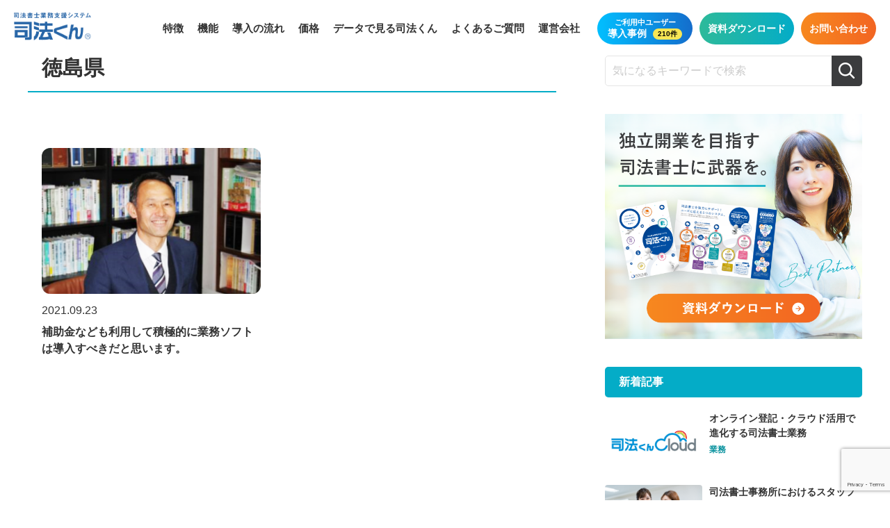

--- FILE ---
content_type: text/html; charset=UTF-8
request_url: https://shihokun.jp/usefulblog/area/tokushima/
body_size: 68699
content:
<!DOCTYPE html>
<html dir="ltr" lang="ja" prefix="og: https://ogp.me/ns#">

<head>

	<!-- Google Tag Manager -->
	<script>
		(function(w, d, s, l, i) {
			w[l] = w[l] || [];
			w[l].push({
				'gtm.start': new Date().getTime(),
				event: 'gtm.js'
			});
			var f = d.getElementsByTagName(s)[0],
				j = d.createElement(s),
				dl = l != 'dataLayer' ? '&l=' + l : '';
			j.async = true;
			j.src =
				'https://www.googletagmanager.com/gtm.js?id=' + i + dl;
			f.parentNode.insertBefore(j, f);
		})(window, document, 'script', 'dataLayer', 'GTM-WSRFRJ7');
	</script>
	<!-- End Google Tag Manager -->


	<meta charset="UTF-8" />
	<meta name="viewport" content="width=device-width, initial-scale=1, minimum-scale=1, maximum-scale=1">

	<link rel="apple-touch-icon-precomposed" href="https://shihokun.jp/wp-content/uploads/2021/03/apple-touch-icon.png" />
	<link rel="profile" href="https://gmpg.org/xfn/11" />

	<!-- assets -->
	<link rel="stylesheet" href="https://shihokun.jp/wp-content/themes/shihoukun_theme2/assets/css/reset.css">
	<link rel="stylesheet" href="//cdnjs.cloudflare.com/ajax/libs/font-awesome/4.7.0/css/font-awesome.min.css">
	<link rel="stylesheet" type="text/css" href="//cdn.jsdelivr.net/npm/slick-carousel@1.8.1/slick/slick.css" />
	<link rel="stylesheet" href="https://shihokun.jp/wp-content/themes/shihoukun_theme2/assets/css/style.css?ver_20260127024401">
	<link rel="stylesheet" href="https://shihokun.jp/wp-content/themes/shihoukun_theme2/assets/css/add.css?ver_20260127024401">
	<link href="https://fonts.googleapis.com/css2?family=Noto+Sans+JP:wght@400;500;700&family=Poppins:wght@400;600&display=swap" rel="stylesheet">
	<script>
		(function(d) {
			var config = {
					kitId: 'rxy8kfl',
					scriptTimeout: 3000,
					async: true
				},
				h = d.documentElement,
				t = setTimeout(function() {
					h.className = h.className.replace(/\bwf-loading\b/g, "") + " wf-inactive";
				}, config.scriptTimeout),
				tk = d.createElement("script"),
				f = false,
				s = d.getElementsByTagName("script")[0],
				a;
			h.className += " wf-loading";
			tk.src = 'https://use.typekit.net/' + config.kitId + '.js';
			tk.async = true;
			tk.onload = tk.onreadystatechange = function() {
				a = this.readyState;
				if (f || a && a != "complete" && a != "loaded") return;
				f = true;
				clearTimeout(t);
				try {
					Typekit.load(config)
				} catch (e) {}
			};
			s.parentNode.insertBefore(tk, s)
		})(document);
	</script>
	<title>徳島県 - 司法書士の業務支援システム | 司法くん</title>

		<!-- All in One SEO 4.9.3 - aioseo.com -->
	<meta name="robots" content="max-image-preview:large" />
	<link rel="canonical" href="https://shihokun.jp/usefulblog/area/tokushima/" />
	<meta name="generator" content="All in One SEO (AIOSEO) 4.9.3" />
		<script type="application/ld+json" class="aioseo-schema">
			{"@context":"https:\/\/schema.org","@graph":[{"@type":"BreadcrumbList","@id":"https:\/\/shihokun.jp\/usefulblog\/area\/tokushima\/#breadcrumblist","itemListElement":[{"@type":"ListItem","@id":"https:\/\/shihokun.jp#listItem","position":1,"name":"\u30db\u30fc\u30e0","item":"https:\/\/shihokun.jp","nextItem":{"@type":"ListItem","@id":"https:\/\/shihokun.jp\/usefulblog\/area\/area08\/#listItem","name":"\u56db\u56fd"}},{"@type":"ListItem","@id":"https:\/\/shihokun.jp\/usefulblog\/area\/area08\/#listItem","position":2,"name":"\u56db\u56fd","item":"https:\/\/shihokun.jp\/usefulblog\/area\/area08\/","nextItem":{"@type":"ListItem","@id":"https:\/\/shihokun.jp\/usefulblog\/area\/tokushima\/#listItem","name":"\u5fb3\u5cf6\u770c"},"previousItem":{"@type":"ListItem","@id":"https:\/\/shihokun.jp#listItem","name":"\u30db\u30fc\u30e0"}},{"@type":"ListItem","@id":"https:\/\/shihokun.jp\/usefulblog\/area\/tokushima\/#listItem","position":3,"name":"\u5fb3\u5cf6\u770c","previousItem":{"@type":"ListItem","@id":"https:\/\/shihokun.jp\/usefulblog\/area\/area08\/#listItem","name":"\u56db\u56fd"}}]},{"@type":"CollectionPage","@id":"https:\/\/shihokun.jp\/usefulblog\/area\/tokushima\/#collectionpage","url":"https:\/\/shihokun.jp\/usefulblog\/area\/tokushima\/","name":"\u5fb3\u5cf6\u770c - \u53f8\u6cd5\u66f8\u58eb\u306e\u696d\u52d9\u652f\u63f4\u30b7\u30b9\u30c6\u30e0 | \u53f8\u6cd5\u304f\u3093","inLanguage":"ja","isPartOf":{"@id":"https:\/\/shihokun.jp\/#website"},"breadcrumb":{"@id":"https:\/\/shihokun.jp\/usefulblog\/area\/tokushima\/#breadcrumblist"}},{"@type":"Organization","@id":"https:\/\/shihokun.jp\/#organization","name":"shihoukun","description":"\u53f8\u6cd5\u66f8\u58eb\u306e\u696d\u52d9\u652f\u63f4\u30b7\u30b9\u30c6\u30e0\u30fb\u30bd\u30d5\u30c8\u30a6\u30a7\u30a2","url":"https:\/\/shihokun.jp\/"},{"@type":"WebSite","@id":"https:\/\/shihokun.jp\/#website","url":"https:\/\/shihokun.jp\/","name":"\u53f8\u6cd5\u66f8\u58eb\u306e\u696d\u52d9\u652f\u63f4\u30b7\u30b9\u30c6\u30e0 | \u53f8\u6cd5\u304f\u3093","description":"\u53f8\u6cd5\u66f8\u58eb\u306e\u696d\u52d9\u652f\u63f4\u30b7\u30b9\u30c6\u30e0\u30fb\u30bd\u30d5\u30c8\u30a6\u30a7\u30a2","inLanguage":"ja","publisher":{"@id":"https:\/\/shihokun.jp\/#organization"}}]}
		</script>
		<!-- All in One SEO -->

<link rel='dns-prefetch' href='//cdnjs.cloudflare.com' />
<link rel='dns-prefetch' href='//ajax.googleapis.com' />
<link rel='dns-prefetch' href='//cdn.jsdelivr.net' />
<link rel="alternate" type="application/rss+xml" title="司法書士の業務支援システム | 司法くん &raquo; フィード" href="https://shihokun.jp/feed/" />
<link rel="alternate" type="application/rss+xml" title="司法書士の業務支援システム | 司法くん &raquo; 徳島県 地域 のフィード" href="https://shihokun.jp/usefulblog/area/tokushima/feed/" />
		<!-- This site uses the Google Analytics by MonsterInsights plugin v9.11.1 - Using Analytics tracking - https://www.monsterinsights.com/ -->
		<!-- Note: MonsterInsights is not currently configured on this site. The site owner needs to authenticate with Google Analytics in the MonsterInsights settings panel. -->
					<!-- No tracking code set -->
				<!-- / Google Analytics by MonsterInsights -->
		<style id='wp-img-auto-sizes-contain-inline-css' type='text/css'>
img:is([sizes=auto i],[sizes^="auto," i]){contain-intrinsic-size:3000px 1500px}
/*# sourceURL=wp-img-auto-sizes-contain-inline-css */
</style>
<style id='wp-emoji-styles-inline-css' type='text/css'>

	img.wp-smiley, img.emoji {
		display: inline !important;
		border: none !important;
		box-shadow: none !important;
		height: 1em !important;
		width: 1em !important;
		margin: 0 0.07em !important;
		vertical-align: -0.1em !important;
		background: none !important;
		padding: 0 !important;
	}
/*# sourceURL=wp-emoji-styles-inline-css */
</style>
<style id='wp-block-library-inline-css' type='text/css'>
:root{--wp-block-synced-color:#7a00df;--wp-block-synced-color--rgb:122,0,223;--wp-bound-block-color:var(--wp-block-synced-color);--wp-editor-canvas-background:#ddd;--wp-admin-theme-color:#007cba;--wp-admin-theme-color--rgb:0,124,186;--wp-admin-theme-color-darker-10:#006ba1;--wp-admin-theme-color-darker-10--rgb:0,107,160.5;--wp-admin-theme-color-darker-20:#005a87;--wp-admin-theme-color-darker-20--rgb:0,90,135;--wp-admin-border-width-focus:2px}@media (min-resolution:192dpi){:root{--wp-admin-border-width-focus:1.5px}}.wp-element-button{cursor:pointer}:root .has-very-light-gray-background-color{background-color:#eee}:root .has-very-dark-gray-background-color{background-color:#313131}:root .has-very-light-gray-color{color:#eee}:root .has-very-dark-gray-color{color:#313131}:root .has-vivid-green-cyan-to-vivid-cyan-blue-gradient-background{background:linear-gradient(135deg,#00d084,#0693e3)}:root .has-purple-crush-gradient-background{background:linear-gradient(135deg,#34e2e4,#4721fb 50%,#ab1dfe)}:root .has-hazy-dawn-gradient-background{background:linear-gradient(135deg,#faaca8,#dad0ec)}:root .has-subdued-olive-gradient-background{background:linear-gradient(135deg,#fafae1,#67a671)}:root .has-atomic-cream-gradient-background{background:linear-gradient(135deg,#fdd79a,#004a59)}:root .has-nightshade-gradient-background{background:linear-gradient(135deg,#330968,#31cdcf)}:root .has-midnight-gradient-background{background:linear-gradient(135deg,#020381,#2874fc)}:root{--wp--preset--font-size--normal:16px;--wp--preset--font-size--huge:42px}.has-regular-font-size{font-size:1em}.has-larger-font-size{font-size:2.625em}.has-normal-font-size{font-size:var(--wp--preset--font-size--normal)}.has-huge-font-size{font-size:var(--wp--preset--font-size--huge)}.has-text-align-center{text-align:center}.has-text-align-left{text-align:left}.has-text-align-right{text-align:right}.has-fit-text{white-space:nowrap!important}#end-resizable-editor-section{display:none}.aligncenter{clear:both}.items-justified-left{justify-content:flex-start}.items-justified-center{justify-content:center}.items-justified-right{justify-content:flex-end}.items-justified-space-between{justify-content:space-between}.screen-reader-text{border:0;clip-path:inset(50%);height:1px;margin:-1px;overflow:hidden;padding:0;position:absolute;width:1px;word-wrap:normal!important}.screen-reader-text:focus{background-color:#ddd;clip-path:none;color:#444;display:block;font-size:1em;height:auto;left:5px;line-height:normal;padding:15px 23px 14px;text-decoration:none;top:5px;width:auto;z-index:100000}html :where(.has-border-color){border-style:solid}html :where([style*=border-top-color]){border-top-style:solid}html :where([style*=border-right-color]){border-right-style:solid}html :where([style*=border-bottom-color]){border-bottom-style:solid}html :where([style*=border-left-color]){border-left-style:solid}html :where([style*=border-width]){border-style:solid}html :where([style*=border-top-width]){border-top-style:solid}html :where([style*=border-right-width]){border-right-style:solid}html :where([style*=border-bottom-width]){border-bottom-style:solid}html :where([style*=border-left-width]){border-left-style:solid}html :where(img[class*=wp-image-]){height:auto;max-width:100%}:where(figure){margin:0 0 1em}html :where(.is-position-sticky){--wp-admin--admin-bar--position-offset:var(--wp-admin--admin-bar--height,0px)}@media screen and (max-width:600px){html :where(.is-position-sticky){--wp-admin--admin-bar--position-offset:0px}}

/*# sourceURL=wp-block-library-inline-css */
</style><style id='global-styles-inline-css' type='text/css'>
:root{--wp--preset--aspect-ratio--square: 1;--wp--preset--aspect-ratio--4-3: 4/3;--wp--preset--aspect-ratio--3-4: 3/4;--wp--preset--aspect-ratio--3-2: 3/2;--wp--preset--aspect-ratio--2-3: 2/3;--wp--preset--aspect-ratio--16-9: 16/9;--wp--preset--aspect-ratio--9-16: 9/16;--wp--preset--color--black: #000000;--wp--preset--color--cyan-bluish-gray: #abb8c3;--wp--preset--color--white: #ffffff;--wp--preset--color--pale-pink: #f78da7;--wp--preset--color--vivid-red: #cf2e2e;--wp--preset--color--luminous-vivid-orange: #ff6900;--wp--preset--color--luminous-vivid-amber: #fcb900;--wp--preset--color--light-green-cyan: #7bdcb5;--wp--preset--color--vivid-green-cyan: #00d084;--wp--preset--color--pale-cyan-blue: #8ed1fc;--wp--preset--color--vivid-cyan-blue: #0693e3;--wp--preset--color--vivid-purple: #9b51e0;--wp--preset--gradient--vivid-cyan-blue-to-vivid-purple: linear-gradient(135deg,rgb(6,147,227) 0%,rgb(155,81,224) 100%);--wp--preset--gradient--light-green-cyan-to-vivid-green-cyan: linear-gradient(135deg,rgb(122,220,180) 0%,rgb(0,208,130) 100%);--wp--preset--gradient--luminous-vivid-amber-to-luminous-vivid-orange: linear-gradient(135deg,rgb(252,185,0) 0%,rgb(255,105,0) 100%);--wp--preset--gradient--luminous-vivid-orange-to-vivid-red: linear-gradient(135deg,rgb(255,105,0) 0%,rgb(207,46,46) 100%);--wp--preset--gradient--very-light-gray-to-cyan-bluish-gray: linear-gradient(135deg,rgb(238,238,238) 0%,rgb(169,184,195) 100%);--wp--preset--gradient--cool-to-warm-spectrum: linear-gradient(135deg,rgb(74,234,220) 0%,rgb(151,120,209) 20%,rgb(207,42,186) 40%,rgb(238,44,130) 60%,rgb(251,105,98) 80%,rgb(254,248,76) 100%);--wp--preset--gradient--blush-light-purple: linear-gradient(135deg,rgb(255,206,236) 0%,rgb(152,150,240) 100%);--wp--preset--gradient--blush-bordeaux: linear-gradient(135deg,rgb(254,205,165) 0%,rgb(254,45,45) 50%,rgb(107,0,62) 100%);--wp--preset--gradient--luminous-dusk: linear-gradient(135deg,rgb(255,203,112) 0%,rgb(199,81,192) 50%,rgb(65,88,208) 100%);--wp--preset--gradient--pale-ocean: linear-gradient(135deg,rgb(255,245,203) 0%,rgb(182,227,212) 50%,rgb(51,167,181) 100%);--wp--preset--gradient--electric-grass: linear-gradient(135deg,rgb(202,248,128) 0%,rgb(113,206,126) 100%);--wp--preset--gradient--midnight: linear-gradient(135deg,rgb(2,3,129) 0%,rgb(40,116,252) 100%);--wp--preset--font-size--small: 13px;--wp--preset--font-size--medium: 20px;--wp--preset--font-size--large: 36px;--wp--preset--font-size--x-large: 42px;--wp--preset--spacing--20: 0.44rem;--wp--preset--spacing--30: 0.67rem;--wp--preset--spacing--40: 1rem;--wp--preset--spacing--50: 1.5rem;--wp--preset--spacing--60: 2.25rem;--wp--preset--spacing--70: 3.38rem;--wp--preset--spacing--80: 5.06rem;--wp--preset--shadow--natural: 6px 6px 9px rgba(0, 0, 0, 0.2);--wp--preset--shadow--deep: 12px 12px 50px rgba(0, 0, 0, 0.4);--wp--preset--shadow--sharp: 6px 6px 0px rgba(0, 0, 0, 0.2);--wp--preset--shadow--outlined: 6px 6px 0px -3px rgb(255, 255, 255), 6px 6px rgb(0, 0, 0);--wp--preset--shadow--crisp: 6px 6px 0px rgb(0, 0, 0);}:where(.is-layout-flex){gap: 0.5em;}:where(.is-layout-grid){gap: 0.5em;}body .is-layout-flex{display: flex;}.is-layout-flex{flex-wrap: wrap;align-items: center;}.is-layout-flex > :is(*, div){margin: 0;}body .is-layout-grid{display: grid;}.is-layout-grid > :is(*, div){margin: 0;}:where(.wp-block-columns.is-layout-flex){gap: 2em;}:where(.wp-block-columns.is-layout-grid){gap: 2em;}:where(.wp-block-post-template.is-layout-flex){gap: 1.25em;}:where(.wp-block-post-template.is-layout-grid){gap: 1.25em;}.has-black-color{color: var(--wp--preset--color--black) !important;}.has-cyan-bluish-gray-color{color: var(--wp--preset--color--cyan-bluish-gray) !important;}.has-white-color{color: var(--wp--preset--color--white) !important;}.has-pale-pink-color{color: var(--wp--preset--color--pale-pink) !important;}.has-vivid-red-color{color: var(--wp--preset--color--vivid-red) !important;}.has-luminous-vivid-orange-color{color: var(--wp--preset--color--luminous-vivid-orange) !important;}.has-luminous-vivid-amber-color{color: var(--wp--preset--color--luminous-vivid-amber) !important;}.has-light-green-cyan-color{color: var(--wp--preset--color--light-green-cyan) !important;}.has-vivid-green-cyan-color{color: var(--wp--preset--color--vivid-green-cyan) !important;}.has-pale-cyan-blue-color{color: var(--wp--preset--color--pale-cyan-blue) !important;}.has-vivid-cyan-blue-color{color: var(--wp--preset--color--vivid-cyan-blue) !important;}.has-vivid-purple-color{color: var(--wp--preset--color--vivid-purple) !important;}.has-black-background-color{background-color: var(--wp--preset--color--black) !important;}.has-cyan-bluish-gray-background-color{background-color: var(--wp--preset--color--cyan-bluish-gray) !important;}.has-white-background-color{background-color: var(--wp--preset--color--white) !important;}.has-pale-pink-background-color{background-color: var(--wp--preset--color--pale-pink) !important;}.has-vivid-red-background-color{background-color: var(--wp--preset--color--vivid-red) !important;}.has-luminous-vivid-orange-background-color{background-color: var(--wp--preset--color--luminous-vivid-orange) !important;}.has-luminous-vivid-amber-background-color{background-color: var(--wp--preset--color--luminous-vivid-amber) !important;}.has-light-green-cyan-background-color{background-color: var(--wp--preset--color--light-green-cyan) !important;}.has-vivid-green-cyan-background-color{background-color: var(--wp--preset--color--vivid-green-cyan) !important;}.has-pale-cyan-blue-background-color{background-color: var(--wp--preset--color--pale-cyan-blue) !important;}.has-vivid-cyan-blue-background-color{background-color: var(--wp--preset--color--vivid-cyan-blue) !important;}.has-vivid-purple-background-color{background-color: var(--wp--preset--color--vivid-purple) !important;}.has-black-border-color{border-color: var(--wp--preset--color--black) !important;}.has-cyan-bluish-gray-border-color{border-color: var(--wp--preset--color--cyan-bluish-gray) !important;}.has-white-border-color{border-color: var(--wp--preset--color--white) !important;}.has-pale-pink-border-color{border-color: var(--wp--preset--color--pale-pink) !important;}.has-vivid-red-border-color{border-color: var(--wp--preset--color--vivid-red) !important;}.has-luminous-vivid-orange-border-color{border-color: var(--wp--preset--color--luminous-vivid-orange) !important;}.has-luminous-vivid-amber-border-color{border-color: var(--wp--preset--color--luminous-vivid-amber) !important;}.has-light-green-cyan-border-color{border-color: var(--wp--preset--color--light-green-cyan) !important;}.has-vivid-green-cyan-border-color{border-color: var(--wp--preset--color--vivid-green-cyan) !important;}.has-pale-cyan-blue-border-color{border-color: var(--wp--preset--color--pale-cyan-blue) !important;}.has-vivid-cyan-blue-border-color{border-color: var(--wp--preset--color--vivid-cyan-blue) !important;}.has-vivid-purple-border-color{border-color: var(--wp--preset--color--vivid-purple) !important;}.has-vivid-cyan-blue-to-vivid-purple-gradient-background{background: var(--wp--preset--gradient--vivid-cyan-blue-to-vivid-purple) !important;}.has-light-green-cyan-to-vivid-green-cyan-gradient-background{background: var(--wp--preset--gradient--light-green-cyan-to-vivid-green-cyan) !important;}.has-luminous-vivid-amber-to-luminous-vivid-orange-gradient-background{background: var(--wp--preset--gradient--luminous-vivid-amber-to-luminous-vivid-orange) !important;}.has-luminous-vivid-orange-to-vivid-red-gradient-background{background: var(--wp--preset--gradient--luminous-vivid-orange-to-vivid-red) !important;}.has-very-light-gray-to-cyan-bluish-gray-gradient-background{background: var(--wp--preset--gradient--very-light-gray-to-cyan-bluish-gray) !important;}.has-cool-to-warm-spectrum-gradient-background{background: var(--wp--preset--gradient--cool-to-warm-spectrum) !important;}.has-blush-light-purple-gradient-background{background: var(--wp--preset--gradient--blush-light-purple) !important;}.has-blush-bordeaux-gradient-background{background: var(--wp--preset--gradient--blush-bordeaux) !important;}.has-luminous-dusk-gradient-background{background: var(--wp--preset--gradient--luminous-dusk) !important;}.has-pale-ocean-gradient-background{background: var(--wp--preset--gradient--pale-ocean) !important;}.has-electric-grass-gradient-background{background: var(--wp--preset--gradient--electric-grass) !important;}.has-midnight-gradient-background{background: var(--wp--preset--gradient--midnight) !important;}.has-small-font-size{font-size: var(--wp--preset--font-size--small) !important;}.has-medium-font-size{font-size: var(--wp--preset--font-size--medium) !important;}.has-large-font-size{font-size: var(--wp--preset--font-size--large) !important;}.has-x-large-font-size{font-size: var(--wp--preset--font-size--x-large) !important;}
/*# sourceURL=global-styles-inline-css */
</style>

<style id='classic-theme-styles-inline-css' type='text/css'>
/*! This file is auto-generated */
.wp-block-button__link{color:#fff;background-color:#32373c;border-radius:9999px;box-shadow:none;text-decoration:none;padding:calc(.667em + 2px) calc(1.333em + 2px);font-size:1.125em}.wp-block-file__button{background:#32373c;color:#fff;text-decoration:none}
/*# sourceURL=/wp-includes/css/classic-themes.min.css */
</style>
<link rel='stylesheet' id='contact-form-7-css' href='https://shihokun.jp/wp-content/plugins/contact-form-7/includes/css/styles.css?ver=6.1.4' type='text/css' media='all' />
<link rel='stylesheet' id='slider_download-css' href='https://shihokun.jp/wp-content/themes/shihoukun_theme2//assets/css/slider-download.css?ver=0c684a4c8f5b41b10ff33ec36c5fa250' type='text/css' media='all' />
<link rel='stylesheet' id='wp-pagenavi-css' href='https://shihokun.jp/wp-content/plugins/wp-pagenavi/pagenavi-css.css?ver=2.70' type='text/css' media='all' />
<script type="text/javascript" src="//cdnjs.cloudflare.com/ajax/libs/picturefill/3.0.3/picturefill.min.js?ver=0c684a4c8f5b41b10ff33ec36c5fa250" id="picturefill-js"></script>
<script type="text/javascript" src="//ajax.googleapis.com/ajax/libs/jquery/3.1.1/jquery.min.js?ver=0c684a4c8f5b41b10ff33ec36c5fa250" id="ajax_script-js"></script>
<script type="text/javascript" src="//cdnjs.cloudflare.com/ajax/libs/jqueryui/1.11.2/jquery-ui.min.js?ver=0c684a4c8f5b41b10ff33ec36c5fa250" id="ui_script-js"></script>
<script type="text/javascript" src="//cdn.jsdelivr.net/npm/slick-carousel@1.8.1/slick/slick.min.js?ver=0c684a4c8f5b41b10ff33ec36c5fa250" id="slick_script-js"></script>
<script type="text/javascript" src="https://shihokun.jp/wp-includes/js/jquery/jquery.min.js?ver=3.7.1" id="jquery-core-js"></script>
<script type="text/javascript" src="https://shihokun.jp/wp-includes/js/jquery/jquery-migrate.min.js?ver=3.4.1" id="jquery-migrate-js"></script>
<link rel="https://api.w.org/" href="https://shihokun.jp/wp-json/" /><link rel="alternate" title="JSON" type="application/json" href="https://shihokun.jp/wp-json/wp/v2/area/278" /><link rel="EditURI" type="application/rsd+xml" title="RSD" href="https://shihokun.jp/xmlrpc.php?rsd" />

<link rel="icon" href="https://shihokun.jp/wp-content/uploads/2021/03/cropped-favicon-32x32.png" sizes="32x32" />
<link rel="icon" href="https://shihokun.jp/wp-content/uploads/2021/03/cropped-favicon-192x192.png" sizes="192x192" />
<link rel="apple-touch-icon" href="https://shihokun.jp/wp-content/uploads/2021/03/cropped-favicon-180x180.png" />
<meta name="msapplication-TileImage" content="https://shihokun.jp/wp-content/uploads/2021/03/cropped-favicon-270x270.png" />
</head>

<body data-rsssl=1 class="archive tax-area term-tokushima term-278 wp-theme-shihoukun_theme2">

	<!-- Google Tag Manager (noscript) -->
	<noscript><iframe src="https://www.googletagmanager.com/ns.html?id=GTM-WSRFRJ7" height="0" width="0" style="display:none;visibility:hidden"></iframe></noscript>
	<!-- End Google Tag Manager (noscript) -->


	<div class="wraps">
		<header id="header" class="l-header">		<div class="l-header__inner">
			<div class="l-header__left">
				<!-- Use this bellow code in Top page -->
									<div class="l-header__logo">
						<a href="https://shihokun.jp">
							<img src="https://shihokun.jp/wp-content/themes/shihoukun_theme2/assets/images/common/logo.png" alt="司法書士業務支援システム司法くん">
						</a>
					</div>
							</div>
			<div class="menu__icon" style="">
				<span class=menu__icon__line></span>
			</div>
			<div class="l-header__right" style="">
				<div class="h-nav">
					<ul>
						<li><a href="https://shihokun.jp/features/" class="">特徴</a></li>
						<li><a href="https://shihokun.jp/products/" class="">機能</a></li>
												<li><a href="https://shihokun.jp/flow/" class="">導入の流れ</a></li>
						<li><a href="https://shihokun.jp/price/" class="">価格</a></li>
						<li><a href="https://shihokun.jp/data/" class="">データで見る司法くん</a></li>
						<li><a href="https://shihokun.jp/faq/" class="">よくあるご質問</a></li>
						<li><a href="https://shihokun.jp/company/" class="">運営会社</a></li>
					</ul>
				</div>
				<div class="l-header__btnWrap_sp">
					<a href="https://shihokun.jp/case" class="l-header__btn c-btn__gra--blue2 c-btn__gra--blue2--animation1 sp">
						<span class="min">ご利用中ユーザー</span>
						導入事例
						<span class="number">210件</span>					</a>
				</div>
				<div class="l-header__btnWrap">
					<a href="https://shihokun.jp/case" class="l-header__btn c-btn__gra--blue2 c-btn__gra--blue2--animation1 pc">
						<span class="min">ご利用中ユーザー</span>
						導入事例
						<span class="number">210件</span>					</a>
					<a href="https://shihokun.jp/download" class="l-header__btn c-btn__gra--blu">資料ダウンロード</a>
					<a target="_blank" rel="noopener noreferrer" href="https://shihokun.jp/contact/" class="l-header__btn c-btn__gra--org">お問い合わせ</a>
				</div>
			</div>
		</div>
		</header><main class="l-pageUsefulblog">

    <div class="c-breadcrumbs">
        <div class="container">
            <span property="itemListElement" typeof="ListItem"><a property="item" typeof="WebPage" title="Go to 司法書士の業務支援システム | 司法くん." href="https://shihokun.jp" class="home" ><span property="name">ホーム</span></a><meta property="position" content="1"></span> &gt; <span property="itemListElement" typeof="ListItem"><a property="item" typeof="WebPage" title="Go to 導入事例." href="https://shihokun.jp/case/" class="archive post-case-archive" ><span property="name">導入事例</span></a><meta property="position" content="2"></span> &gt; <span property="itemListElement" typeof="ListItem"><a property="item" typeof="WebPage" title="Go to the 四国 地域 archives." href="https://shihokun.jp/usefulblog/area/area08/" class="taxonomy area" ><span property="name">四国</span></a><meta property="position" content="3"></span> &gt; <span property="itemListElement" typeof="ListItem"><span property="name">徳島県</span><meta property="position" content="4"></span>        </div>
    </div>
    <!-- end breadcrumbs -->

    
    <div class="l-pageUsefulblog__sec02">
        <div class="container">
            <div class="l-layout">
                <div class="l-layout__content">
                    <div class="c-usefulTlt">
                        <h2>
                            徳島県                        </h2>
                    </div>
                    <div class="c-usefulList">
                                                        <div class="items">
                                    <div class="items_image">
                                        <a href="https://shihokun.jp/case/310/">
                                            <figure>
                                                <img width="740" height="448" src="https://shihokun.jp/wp-content/uploads/2021/03/山田-慎二様@2x.png" class="attachment-post-thumbnail size-post-thumbnail wp-post-image" alt="山田 慎二様" decoding="async" fetchpriority="high" srcset="https://shihokun.jp/wp-content/uploads/2021/03/山田-慎二様@2x.png 740w, https://shihokun.jp/wp-content/uploads/2021/03/山田-慎二様@2x-300x182.png 300w" sizes="(max-width: 740px) 100vw, 740px" />                                            </figure>
                                        </a>
                                    </div>
                                    <div class="items_inner">
                                        <p class="items_date">
                                            2021.09.23                                        </p>
                                                                            </div>
                                    <a href="https://shihokun.jp/case/310/" class="items_tlt">
                                        補助金なども利用して積極的に業務ソフトは導入すべきだと思います。                                    </a>
                                    <div class="items_tag">
                                                                            </div>
                                </div>
                                                </div>
                    <div class="pagination">
                                            </div>
                </div>
                <div class="l-layout__sidebar">
                                            <ul class="sidebar">
                            <section id="search-3" class="sidebar_main widget_search"><div class="sidebar_main">
	<form action="https://shihokun.jp/" method="get" class="sidebar_main__form">
		<input type="text" class="search-field" placeholder="気になるキーワードで検索" value="" name="s">
		<label class="label__submit"><input type="submit" value=""></label>
	</form>
</div></section><section id="media_image-3" class="sidebar_main widget_media_image"><a href="https://shihokun.jp/download/"><img width="640" height="560" src="https://shihokun.jp/wp-content/uploads/2021/03/side_banner.png" class="image wp-image-387  attachment-full size-full" alt="" style="max-width: 100%; height: auto;" decoding="async" loading="lazy" srcset="https://shihokun.jp/wp-content/uploads/2021/03/side_banner.png 640w, https://shihokun.jp/wp-content/uploads/2021/03/side_banner-300x263.png 300w" sizes="auto, (max-width: 640px) 100vw, 640px" /></a></section><section id="recentpost_widget-2" class="sidebar_main widget_recentpost_widget"><h4 class="sidebar_main__tlt">新着記事</h4><div class="sidebar_main__list">                <a href="https://shihokun.jp/usefulblog/10373/" class="items">
                    <div class="items_image">
                        <figure>
                            <img width="760" height="470" src="https://shihokun.jp/wp-content/uploads/2026/01/司法くんCloud_logo.jpg" class="attachment-post-thumbnail size-post-thumbnail wp-post-image" alt="" decoding="async" loading="lazy" srcset="https://shihokun.jp/wp-content/uploads/2026/01/司法くんCloud_logo.jpg 760w, https://shihokun.jp/wp-content/uploads/2026/01/司法くんCloud_logo-300x186.jpg 300w" sizes="auto, (max-width: 760px) 100vw, 760px" />                        </figure>
                    </div>
                    <div class="items_content">
                        <p class="items_tlt">
                            オンライン登記・クラウド活用で進化する司法書士業務                        </p>
                        <p class="items_cat">
                            業務                        </p>
                    </div>
                </a>
                            <a href="https://shihokun.jp/usefulblog/10353/" class="items">
                    <div class="items_image">
                        <figure>
                            <img width="640" height="427" src="https://shihokun.jp/wp-content/uploads/2026/01/司法くんお役立ちコラム20260119.jpg" class="attachment-post-thumbnail size-post-thumbnail wp-post-image" alt="" decoding="async" loading="lazy" srcset="https://shihokun.jp/wp-content/uploads/2026/01/司法くんお役立ちコラム20260119.jpg 640w, https://shihokun.jp/wp-content/uploads/2026/01/司法くんお役立ちコラム20260119-300x200.jpg 300w" sizes="auto, (max-width: 640px) 100vw, 640px" />                        </figure>
                    </div>
                    <div class="items_content">
                        <p class="items_tlt">
                            司法書士事務所におけるスタッフの教育とモチベーション管理術                        </p>
                        <p class="items_cat">
                            雇用                        </p>
                    </div>
                </a>
                            <a href="https://shihokun.jp/usefulblog/10336/" class="items">
                    <div class="items_image">
                        <figure>
                            <img width="640" height="427" src="https://shihokun.jp/wp-content/uploads/2026/01/司法くんお役立ちコラム20260108.jpg" class="attachment-post-thumbnail size-post-thumbnail wp-post-image" alt="" decoding="async" loading="lazy" srcset="https://shihokun.jp/wp-content/uploads/2026/01/司法くんお役立ちコラム20260108.jpg 640w, https://shihokun.jp/wp-content/uploads/2026/01/司法くんお役立ちコラム20260108-300x200.jpg 300w" sizes="auto, (max-width: 640px) 100vw, 640px" />                        </figure>
                    </div>
                    <div class="items_content">
                        <p class="items_tlt">
                            司法書士がSNSを活用して信頼を得る情報発信術                        </p>
                        <p class="items_cat">
                            集客                        </p>
                    </div>
                </a>
            </div></section><section id="popularpost_widget-2" class="sidebar_main widget_popularpost_widget"><h4 class="sidebar_main__tlt">よく読まれている記事</h4><div class="sidebar_main__list">				<a href="https://shihokun.jp/usefulblog/2581/" class="items">
					<div class="items_image">
						<figure>
							<img width="580" height="401" src="https://shihokun.jp/wp-content/uploads/2019/05/income_3-1.jpg" class="attachment-post-thumbnail size-post-thumbnail wp-post-image" alt="" decoding="async" loading="lazy" srcset="https://shihokun.jp/wp-content/uploads/2019/05/income_3-1.jpg 580w, https://shihokun.jp/wp-content/uploads/2019/05/income_3-1-300x207.jpg 300w" sizes="auto, (max-width: 580px) 100vw, 580px" />						</figure>
					</div>
					<div class="items_content">
						<p class="items_tlt">
							司法書士は開業した方が儲かるのか？ 年収とその実態をご紹介！						</p>
						 <p class="items_cat">
                            年収                        </p>
						<!--  							<p class="items_cat"></p> -->
 												</div>
				</a>
							<a href="https://shihokun.jp/usefulblog/4533/" class="items">
					<div class="items_image">
						<figure>
							<img width="647" height="308" src="https://shihokun.jp/wp-content/uploads/2021/09/column_20210902_1.png" class="attachment-post-thumbnail size-post-thumbnail wp-post-image" alt="" decoding="async" loading="lazy" srcset="https://shihokun.jp/wp-content/uploads/2021/09/column_20210902_1.png 647w, https://shihokun.jp/wp-content/uploads/2021/09/column_20210902_1-300x143.png 300w" sizes="auto, (max-width: 647px) 100vw, 647px" />						</figure>
					</div>
					<div class="items_content">
						<p class="items_tlt">
							司法書士必見！外字は簡単に入力できる						</p>
						 <p class="items_cat">
                            書類                        </p>
						<!--  							<p class="items_cat"></p> -->
 												</div>
				</a>
							<a href="https://shihokun.jp/usefulblog/3148/" class="items">
					<div class="items_image">
						<figure>
							<img width="580" height="357" src="https://shihokun.jp/wp-content/uploads/2020/04/shihokun_column_47_3.jpg" class="attachment-post-thumbnail size-post-thumbnail wp-post-image" alt="" decoding="async" loading="lazy" srcset="https://shihokun.jp/wp-content/uploads/2020/04/shihokun_column_47_3.jpg 580w, https://shihokun.jp/wp-content/uploads/2020/04/shihokun_column_47_3-300x185.jpg 300w" sizes="auto, (max-width: 580px) 100vw, 580px" />						</figure>
					</div>
					<div class="items_content">
						<p class="items_tlt">
							司法書士は苦情に注意！苦情のパターンと対応方法をご紹介！						</p>
						 <p class="items_cat">
                            失敗                        </p>
						<!--  							<p class="items_cat"></p> -->
 												</div>
				</a>
			</div></section><section id="tag_cloud-2" class="sidebar_main widget_tag_cloud"><h4 class="sidebar_main__tlt">タグ</h4><div class="tagcloud"><a href="https://shihokun.jp/usefulblog/tag/adobe-acrobat/" class="tag-cloud-link tag-link-689 tag-link-position-1" style="font-size: 8pt;" aria-label="Adobe Acrobat (1個の項目)">Adobe Acrobat</a>
<a href="https://shihokun.jp/usefulblog/tag/pdf/" class="tag-cloud-link tag-link-690 tag-link-position-2" style="font-size: 8pt;" aria-label="PDF (1個の項目)">PDF</a>
<a href="https://shihokun.jp/usefulblog/tag/windows/" class="tag-cloud-link tag-link-653 tag-link-position-3" style="font-size: 8pt;" aria-label="Windows (1個の項目)">Windows</a>
<a href="https://shihokun.jp/usefulblog/tag/%e3%82%a2%e3%83%95%e3%82%bf%e3%83%bc%e3%83%95%e3%82%a9%e3%83%ad%e3%83%bc/" class="tag-cloud-link tag-link-706 tag-link-position-4" style="font-size: 8pt;" aria-label="アフターフォロー (1個の項目)">アフターフォロー</a>
<a href="https://shihokun.jp/usefulblog/tag/%e3%82%a4%e3%83%b3%e3%83%9c%e3%82%a4%e3%82%b9/" class="tag-cloud-link tag-link-596 tag-link-position-5" style="font-size: 8pt;" aria-label="インボイス (1個の項目)">インボイス</a>
<a href="https://shihokun.jp/usefulblog/tag/%e3%82%b7%e3%82%a7%e3%82%a2%e3%82%aa%e3%83%95%e3%82%a3%e3%82%b9/" class="tag-cloud-link tag-link-381 tag-link-position-6" style="font-size: 8pt;" aria-label="シェアオフィス (1個の項目)">シェアオフィス</a>
<a href="https://shihokun.jp/usefulblog/tag/%e3%82%b8%e3%82%a7%e3%83%8d%e3%83%ac%e3%83%bc%e3%82%b7%e3%83%a7%e3%83%b3%e3%82%ae%e3%83%a3%e3%83%83%e3%83%97/" class="tag-cloud-link tag-link-672 tag-link-position-7" style="font-size: 8pt;" aria-label="ジェネレーションギャップ (1個の項目)">ジェネレーションギャップ</a>
<a href="https://shihokun.jp/usefulblog/tag/%e3%83%81%e3%83%bc%e3%83%a0%e3%83%af%e3%83%bc%e3%82%af/" class="tag-cloud-link tag-link-723 tag-link-position-8" style="font-size: 8pt;" aria-label="チームワーク (1個の項目)">チームワーク</a>
<a href="https://shihokun.jp/usefulblog/tag/%e3%83%86%e3%83%8a%e3%83%b3%e3%83%88%e9%96%8b%e6%a5%ad/" class="tag-cloud-link tag-link-447 tag-link-position-9" style="font-size: 8pt;" aria-label="テナント開業 (1個の項目)">テナント開業</a>
<a href="https://shihokun.jp/usefulblog/tag/%e3%83%91%e3%82%bd%e3%82%b3%e3%83%b3%e6%95%85%e9%9a%9c/" class="tag-cloud-link tag-link-568 tag-link-position-10" style="font-size: 8pt;" aria-label="パソコン故障 (1個の項目)">パソコン故障</a>
<a href="https://shihokun.jp/usefulblog/tag/%e3%83%95%e3%82%a1%e3%82%a4%e3%83%8a%e3%83%b3%e3%82%b7%e3%83%a3%e3%83%ab%e3%83%97%e3%83%a9%e3%83%b3%e3%83%8a%e3%83%bc/" class="tag-cloud-link tag-link-349 tag-link-position-11" style="font-size: 8pt;" aria-label="ファイナンシャルプランナー (1個の項目)">ファイナンシャルプランナー</a>
<a href="https://shihokun.jp/usefulblog/tag/%e3%83%aa%e3%83%a9%e3%83%83%e3%82%af%e3%82%b9/" class="tag-cloud-link tag-link-502 tag-link-position-12" style="font-size: 8pt;" aria-label="リラックス (1個の項目)">リラックス</a>
<a href="https://shihokun.jp/usefulblog/tag/%e3%83%aa%e3%83%bc%e3%83%80%e3%83%bc%e3%82%b7%e3%83%83%e3%83%97/" class="tag-cloud-link tag-link-722 tag-link-position-13" style="font-size: 8pt;" aria-label="リーダーシップ (1個の項目)">リーダーシップ</a>
<a href="https://shihokun.jp/usefulblog/tag/%e4%b8%80%e5%a4%aa%e9%83%8e/" class="tag-cloud-link tag-link-597 tag-link-position-14" style="font-size: 8pt;" aria-label="一太郎 (1個の項目)">一太郎</a>
<a href="https://shihokun.jp/usefulblog/tag/%e4%ba%8b%e6%a5%ad%e6%8b%a1%e5%a4%a7/" class="tag-cloud-link tag-link-367 tag-link-position-15" style="font-size: 8pt;" aria-label="事業拡大 (1個の項目)">事業拡大</a>
<a href="https://shihokun.jp/usefulblog/tag/%e4%ba%ba%e8%84%88/" class="tag-cloud-link tag-link-383 tag-link-position-16" style="font-size: 19.741935483871pt;" aria-label="人脈 (11個の項目)">人脈</a>
<a href="https://shihokun.jp/usefulblog/tag/%e4%bc%91%e6%9a%87/" class="tag-cloud-link tag-link-365 tag-link-position-17" style="font-size: 8pt;" aria-label="休暇 (1個の項目)">休暇</a>
<a href="https://shihokun.jp/usefulblog/tag/%e5%81%a5%e5%ba%b7%e7%ae%a1%e7%90%86/" class="tag-cloud-link tag-link-366 tag-link-position-18" style="font-size: 8pt;" aria-label="健康管理 (1個の項目)">健康管理</a>
<a href="https://shihokun.jp/usefulblog/tag/%e5%8f%a3%e3%82%b3%e3%83%9f/" class="tag-cloud-link tag-link-636 tag-link-position-19" style="font-size: 12.516129032258pt;" aria-label="口コミ (3個の項目)">口コミ</a>
<a href="https://shihokun.jp/usefulblog/tag/%e5%8f%b8%e6%b3%95%e3%81%8f%e3%82%93/" class="tag-cloud-link tag-link-413 tag-link-position-20" style="font-size: 8pt;" aria-label="司法くん (1個の項目)">司法くん</a>
<a href="https://shihokun.jp/usefulblog/tag/%e5%8f%b8%e6%b3%95%e6%9b%b8%e5%a3%ab%e6%b3%95%e4%ba%ba/" class="tag-cloud-link tag-link-382 tag-link-position-21" style="font-size: 10.709677419355pt;" aria-label="司法書士法人 (2個の項目)">司法書士法人</a>
<a href="https://shihokun.jp/usefulblog/tag/%e5%96%b6%e6%a5%ad%e3%83%84%e3%83%bc%e3%83%ab/" class="tag-cloud-link tag-link-673 tag-link-position-22" style="font-size: 8pt;" aria-label="営業ツール (1個の項目)">営業ツール</a>
<a href="https://shihokun.jp/usefulblog/tag/%e5%ae%85%e5%9c%b0%e5%bb%ba%e7%89%a9%e5%8f%96%e5%bc%95%e5%a3%ab/" class="tag-cloud-link tag-link-350 tag-link-position-23" style="font-size: 8pt;" aria-label="宅地建物取引士 (1個の項目)">宅地建物取引士</a>
<a href="https://shihokun.jp/usefulblog/tag/%e6%87%b2%e6%88%92%e8%ab%8b%e6%b1%82/" class="tag-cloud-link tag-link-351 tag-link-position-24" style="font-size: 8pt;" aria-label="懲戒請求 (1個の項目)">懲戒請求</a>
<a href="https://shihokun.jp/usefulblog/tag/%e6%8e%a1%e7%94%a8/" class="tag-cloud-link tag-link-485 tag-link-position-25" style="font-size: 8pt;" aria-label="採用 (1個の項目)">採用</a>
<a href="https://shihokun.jp/usefulblog/tag/%e6%96%b0%e5%89%b5%e6%a5%ad%e8%9e%8d%e8%b3%87%e5%88%b6%e5%ba%a6/" class="tag-cloud-link tag-link-446 tag-link-position-26" style="font-size: 10.709677419355pt;" aria-label="新創業融資制度 (2個の項目)">新創業融資制度</a>
<a href="https://shihokun.jp/usefulblog/tag/%e6%97%a5%e5%bc%81%e9%80%a3/" class="tag-cloud-link tag-link-398 tag-link-position-27" style="font-size: 8pt;" aria-label="日弁連 (1個の項目)">日弁連</a>
<a href="https://shihokun.jp/usefulblog/tag/%e6%97%a5%e6%9c%ac%e5%8f%b8%e6%b3%95%e6%9b%b8%e5%a3%ab%e4%bc%9a%e9%80%a3%e5%90%88%e4%bc%9a/" class="tag-cloud-link tag-link-399 tag-link-position-28" style="font-size: 8pt;" aria-label="日本司法書士会連合会 (1個の項目)">日本司法書士会連合会</a>
<a href="https://shihokun.jp/usefulblog/tag/%e6%a5%ad%e5%8b%99%e3%82%b7%e3%82%b9%e3%83%86%e3%83%a0/" class="tag-cloud-link tag-link-638 tag-link-position-29" style="font-size: 8pt;" aria-label="業務システム (1個の項目)">業務システム</a>
<a href="https://shihokun.jp/usefulblog/tag/%e6%a5%ad%e5%8b%99%e5%8a%b9%e7%8e%87%e5%8c%96/" class="tag-cloud-link tag-link-656 tag-link-position-30" style="font-size: 10.709677419355pt;" aria-label="業務効率化 (2個の項目)">業務効率化</a>
<a href="https://shihokun.jp/usefulblog/tag/%e6%a8%a9/" class="tag-cloud-link tag-link-414 tag-link-position-31" style="font-size: 8pt;" aria-label="権 (1個の項目)">権</a>
<a href="https://shihokun.jp/usefulblog/tag/%e6%b3%95%e3%83%86%e3%83%a9%e3%82%b9/" class="tag-cloud-link tag-link-397 tag-link-position-32" style="font-size: 8pt;" aria-label="法テラス (1個の項目)">法テラス</a>
<a href="https://shihokun.jp/usefulblog/tag/%e6%b8%9b%e4%be%a1%e5%84%9f%e5%8d%b4/" class="tag-cloud-link tag-link-467 tag-link-position-33" style="font-size: 8pt;" aria-label="減価償却 (1個の項目)">減価償却</a>
<a href="https://shihokun.jp/usefulblog/tag/%e7%9b%b8%e7%b6%9a%e7%99%bb%e8%a8%98%e7%be%a9%e5%8b%99%e5%8c%96/" class="tag-cloud-link tag-link-621 tag-link-position-34" style="font-size: 8pt;" aria-label="相続登記義務化 (1個の項目)">相続登記義務化</a>
<a href="https://shihokun.jp/usefulblog/tag/%e7%9e%91%e6%83%b3/" class="tag-cloud-link tag-link-501 tag-link-position-35" style="font-size: 8pt;" aria-label="瞑想 (1個の項目)">瞑想</a>
<a href="https://shihokun.jp/usefulblog/tag/%e7%a4%be%e4%bc%9a%e4%bf%9d%e9%99%ba/" class="tag-cloud-link tag-link-486 tag-link-position-36" style="font-size: 8pt;" aria-label="社会保険 (1個の項目)">社会保険</a>
<a href="https://shihokun.jp/usefulblog/tag/%e7%a8%8e%e5%88%b6/" class="tag-cloud-link tag-link-468 tag-link-position-37" style="font-size: 10.709677419355pt;" aria-label="税制 (2個の項目)">税制</a>
<a href="https://shihokun.jp/usefulblog/tag/%e7%b4%b9%e4%bb%8b/" class="tag-cloud-link tag-link-707 tag-link-position-38" style="font-size: 14.021505376344pt;" aria-label="紹介 (4個の項目)">紹介</a>
<a href="https://shihokun.jp/usefulblog/tag/%e8%b3%87%e9%87%91%e7%b9%b0%e3%82%8a/" class="tag-cloud-link tag-link-431 tag-link-position-39" style="font-size: 8pt;" aria-label="資金繰り (1個の項目)">資金繰り</a>
<a href="https://shihokun.jp/usefulblog/tag/%e8%b3%87%e9%87%91%e8%a8%88%e7%94%bb/" class="tag-cloud-link tag-link-430 tag-link-position-40" style="font-size: 8pt;" aria-label="資金計画 (1個の項目)">資金計画</a>
<a href="https://shihokun.jp/usefulblog/tag/%e9%96%8b%e6%a5%ad/" class="tag-cloud-link tag-link-318 tag-link-position-41" style="font-size: 22pt;" aria-label="開業 (16個の項目)">開業</a>
<a href="https://shihokun.jp/usefulblog/tag/%e9%9b%86%e5%ae%a2/" class="tag-cloud-link tag-link-323 tag-link-position-42" style="font-size: 17.784946236559pt;" aria-label="集客 (8個の項目)">集客</a>
<a href="https://shihokun.jp/usefulblog/tag/%e9%9b%bb%e5%ad%90%e8%a8%bc%e6%98%8e%e6%9b%b8/" class="tag-cloud-link tag-link-335 tag-link-position-43" style="font-size: 8pt;" aria-label="電子証明書 (1個の項目)">電子証明書</a>
<a href="https://shihokun.jp/usefulblog/tag/%e9%9b%bb%e6%ba%90%e5%85%a5%e3%82%89%e3%81%aa%e3%81%84/" class="tag-cloud-link tag-link-567 tag-link-position-44" style="font-size: 8pt;" aria-label="電源入らない (1個の項目)">電源入らない</a>
<a href="https://shihokun.jp/usefulblog/tag/%e9%a4%8a%e7%94%9f/" class="tag-cloud-link tag-link-613 tag-link-position-45" style="font-size: 10.709677419355pt;" aria-label="養生 (2個の項目)">養生</a></div>
</section>                        </ul>
                                    </div>
            </div>
            <div class="pc-only">
            <div class="c-usefulTags">
                <h3>
                    カテゴリで絞り込む
                </h3>
                <div class="pc-only">
                    <ul>
						<li>
							<a href="https://shihokun.jp/usefulblog/">全て</a>
						</li>
													<li class="">
								<a href="https://shihokun.jp/usefulblog/category/pening/">
									開業<span>(48)</span>
								</a>
							</li>
													<li class="">
								<a href="https://shihokun.jp/usefulblog/category/%e3%82%ad%e3%83%a3%e3%83%b3%e3%83%9a%e3%83%bc%e3%83%b3/">
									キャンペーン<span>(6)</span>
								</a>
							</li>
													<li class="">
								<a href="https://shihokun.jp/usefulblog/category/customers/">
									集客<span>(18)</span>
								</a>
							</li>
													<li class="">
								<a href="https://shihokun.jp/usefulblog/category/%e7%b5%8c%e5%96%b6/">
									経営<span>(4)</span>
								</a>
							</li>
													<li class="">
								<a href="https://shihokun.jp/usefulblog/category/preparation/">
									準備<span>(16)</span>
								</a>
							</li>
													<li class="">
								<a href="https://shihokun.jp/usefulblog/category/region/">
									地方<span>(2)</span>
								</a>
							</li>
													<li class="">
								<a href="https://shihokun.jp/usefulblog/category/strategy/">
									戦略<span>(17)</span>
								</a>
							</li>
													<li class="">
								<a href="https://shihokun.jp/usefulblog/category/job-change/">
									転職<span>(1)</span>
								</a>
							</li>
													<li class="">
								<a href="https://shihokun.jp/usefulblog/category/cost/">
									費用<span>(4)</span>
								</a>
							</li>
													<li class="">
								<a href="https://shihokun.jp/usefulblog/category/loan/">
									融資<span>(2)</span>
								</a>
							</li>
													<li class="">
								<a href="https://shihokun.jp/usefulblog/category/documents/">
									書類<span>(7)</span>
								</a>
							</li>
													<li class="">
								<a href="https://shihokun.jp/usefulblog/category/annual-income/">
									年収<span>(4)</span>
								</a>
							</li>
													<li class="">
								<a href="https://shihokun.jp/usefulblog/category/blunder/">
									失敗<span>(5)</span>
								</a>
							</li>
													<li class="">
								<a href="https://shihokun.jp/usefulblog/category/sales/">
									営業<span>(15)</span>
								</a>
							</li>
													<li class="">
								<a href="https://shihokun.jp/usefulblog/category/tax/">
									確定申告<span>(2)</span>
								</a>
							</li>
													<li class="">
								<a href="https://shihokun.jp/usefulblog/category/%e6%a5%ad%e5%8b%99/">
									業務<span>(30)</span>
								</a>
							</li>
													<li class="">
								<a href="https://shihokun.jp/usefulblog/category/%e9%9b%87%e7%94%a8/">
									雇用<span>(3)</span>
								</a>
							</li>
													<li class="">
								<a href="https://shihokun.jp/usefulblog/category/%e3%81%9d%e3%81%ae%e4%bb%96/">
									ヘルスケア<span>(21)</span>
								</a>
							</li>
						                    </ul>
                </div>
                <div class="sp-only">
                    <select  name='cat' id='cat' class='postform'>
	<option value='-1'>カテゴリー選択</option>
	<option class="level-0" value="1">開業</option>
	<option class="level-0" value="668">キャンペーン</option>
	<option class="level-0" value="316">集客</option>
	<option class="level-0" value="695">経営</option>
	<option class="level-0" value="320">準備</option>
	<option class="level-0" value="325">地方</option>
	<option class="level-0" value="326">戦略</option>
	<option class="level-0" value="327">転職</option>
	<option class="level-0" value="328">費用</option>
	<option class="level-0" value="329">融資</option>
	<option class="level-0" value="330">書類</option>
	<option class="level-0" value="331">年収</option>
	<option class="level-0" value="332">失敗</option>
	<option class="level-0" value="333">営業</option>
	<option class="level-0" value="334">確定申告</option>
	<option class="level-0" value="465">業務</option>
	<option class="level-0" value="482">雇用</option>
	<option class="level-0" value="547">ヘルスケア</option>
</select>
                </div>
            </div>
            </div>
        </div>
    </div>
</div>

</main>
    <div class="l-commonMenu">
        <div class="container">
            <ul class="l-commonMenu__inner">
                <li class="items">
                    <a href="https://shihokun.jp/features/" title="">
                        特徴
                        <svg id="arrow" xmlns="http://www.w3.org/2000/svg" width="9.988" height="20" viewBox="0 0 9.988 20">
                            <path id="arrow-2" data-name="arrow" d="M17.482,23.482a1.426,1.426,0,0,1-.913-.328l-8.556-7.13a1.428,1.428,0,0,1,1.825-2.2l7.644,6.389,7.644-6.161a1.462,1.462,0,1,1,1.811,2.3L18.381,23.24A1.426,1.426,0,0,1,17.482,23.482Z" transform="translate(-13.498 27.498) rotate(-90)"/>
                        </svg>
                    </a>
                </li>
                <li class="items">
                    <a href="https://shihokun.jp/products/" title="">
                        機能
                        <svg id="arrow" xmlns="http://www.w3.org/2000/svg" width="9.988" height="20" viewBox="0 0 9.988 20">
                            <path id="arrow-2" data-name="arrow" d="M17.482,23.482a1.426,1.426,0,0,1-.913-.328l-8.556-7.13a1.428,1.428,0,0,1,1.825-2.2l7.644,6.389,7.644-6.161a1.462,1.462,0,1,1,1.811,2.3L18.381,23.24A1.426,1.426,0,0,1,17.482,23.482Z" transform="translate(-13.498 27.498) rotate(-90)"/>
                        </svg>
                    </a>
                </li>
                <li class="items">
                    <a href="https://shihokun.jp/price/" title="">
                        価格
                        <svg id="arrow" xmlns="http://www.w3.org/2000/svg" width="9.988" height="20" viewBox="0 0 9.988 20">
                            <path id="arrow-2" data-name="arrow" d="M17.482,23.482a1.426,1.426,0,0,1-.913-.328l-8.556-7.13a1.428,1.428,0,0,1,1.825-2.2l7.644,6.389,7.644-6.161a1.462,1.462,0,1,1,1.811,2.3L18.381,23.24A1.426,1.426,0,0,1,17.482,23.482Z" transform="translate(-13.498 27.498) rotate(-90)"/>
                        </svg>
                    </a>
                </li>
                <li class="items">
                    <a href="https://shihokun.jp/faq/" title="">
                        よくあるご質問
                        <svg id="arrow" xmlns="http://www.w3.org/2000/svg" width="9.988" height="20" viewBox="0 0 9.988 20">
                            <path id="arrow-2" data-name="arrow" d="M17.482,23.482a1.426,1.426,0,0,1-.913-.328l-8.556-7.13a1.428,1.428,0,0,1,1.825-2.2l7.644,6.389,7.644-6.161a1.462,1.462,0,1,1,1.811,2.3L18.381,23.24A1.426,1.426,0,0,1,17.482,23.482Z" transform="translate(-13.498 27.498) rotate(-90)"/>
                        </svg>
                    </a>
                </li>
            </ul>
        </div>
    </div><!-- /l-commmonMenu -->


    <div class="l-commonContact">
        <div class="container">
            <div class="l-commonContact__inner">
                <h2 class="l-commonContact__ttl">お問い合わせ</h2>
                <p class="l-commonContact__ttlSub">
                    司法くん導入の<br class="sp">ご検討・ご相談はこちらから
                </p>
                <div class="l-commonContact__btnWrap">
                    <a href="https://shihokun.jp/download/" class="l-commonContact__btn c-btn__gra--blu">
                        無料資料をダウンロード
                        <svg xmlns="http://www.w3.org/2000/svg" width="20" height="20" viewBox="0 0 22 22">
                            <path id="Path_4200" data-name="Path 4200" d="M22,11A11,11,0,1,1,11,0,11,11,0,0,1,22,11ZM11.688,6.875a.687.687,0,1,0-1.375,0v6.59L7.361,10.513a.688.688,0,0,0-.974.974l4.125,4.125a.688.688,0,0,0,.974,0l4.125-4.125a.688.688,0,1,0-.974-.974l-2.95,2.952Z" transform="translate(0 22) rotate(-90)" fill="#fff" fill-rule="evenodd"/>
                        </svg>

                    </a>
                    <a href="https://shihokun.jp/contact/" class="l-commonContact__btn c-btn__gra--org" target="_blank" rel="noopener noreferrer">
                        お問い合わせ
                        <svg xmlns="http://www.w3.org/2000/svg" width="20" height="20" viewBox="0 0 22 22">
                            <path id="Path_4200" data-name="Path 4200" d="M22,11A11,11,0,1,1,11,0,11,11,0,0,1,22,11ZM11.688,6.875a.687.687,0,1,0-1.375,0v6.59L7.361,10.513a.688.688,0,0,0-.974.974l4.125,4.125a.688.688,0,0,0,.974,0l4.125-4.125a.688.688,0,1,0-.974-.974l-2.95,2.952Z" transform="translate(0 22) rotate(-90)" fill="#fff" fill-rule="evenodd"/>
                        </svg>

                    </a>
                </div>
                <p class="l-commonContact__txt">
                    まずはお気軽にお問い合わせください。
                </p>
            </div>
        </div>
    </div><!-- l-commmonContact -->

    <footer class="l-footer">
    	<div class="container">
    		<div class="l-footer__inner">
    			<div class="l-footer__left">
    				<div class="l-footer__logo">
    					<a target="_blank" rel="noopener noreferrer" href="https://www.pyxos-jk.co.jp/">
    						<img src="https://shihokun.jp/wp-content/themes/shihoukun_theme2/assets/images/common/footer_logo.png" alt="">
    					</a>
    				</div>
    				<p class="copyright">©PYXOS Japan Kagoshima.Company. All Rights Reserved.</p>
                    <ul class="footer-sns">
                        <li><a href="https://twitter.com/pyxosjk" target="blank">
                            <!-- <svg xmlns="http://www.w3.org/2000/svg" width="24" height="19.69" viewBox="0 0 24 19.69">
                                <path id="Twitter" d="M107.744,112.651a10.237,10.237,0,0,1-2.7.808c-.02-.049-.04-.1-.061-.148.457-.38,1.872-1.623,2.05-2.572a14.588,14.588,0,0,1-2.91,1.224,5.1,5.1,0,0,0-8.812,4.392c-1.766-.045-6.107-.667-10.154-5.262a5.329,5.329,0,0,0,1.487,6.8,2.776,2.776,0,0,1-2.053-.637s-.354,3.186,3.611,4.956a4.76,4.76,0,0,1-1.912.212s.708,2.9,4.531,3.469a10.158,10.158,0,0,1-7.08,1.982s5.31,3.752,13.027,1.133,8.779-12.248,8.637-13.664A8.64,8.64,0,0,0,107.744,112.651Z" transform="translate(-83.744 -110.244)" fill="#1da1f2"/>
                            </svg> -->
                            <img src="/wp-content/themes/shihoukun_theme2/assets/images/common/x_logo.svg" alt="X" width="24" height="19.69">
                        </a></li>
                        <li><a href="https://www.facebook.com/shihokun.jp" target="blank">
                            <svg xmlns="http://www.w3.org/2000/svg" width="12.451" height="24" viewBox="0 0 12.451 24">
                                <path id="Facebook" d="M16.5,39.394V28.579H13.119V24.225H16.5V21.06c0-3.553,1.739-5.666,5.741-5.666h3.332V19.75H23.047c-1.558,0-1.662.608-1.662,1.744l-.006,2.731h3.994l-.552,4.354H21.379V39.394Z" transform="translate(-13.118 -15.394)" fill="#4267b2"/>
                            </svg>
                        </a></li>
                        <li><a href="https://www.youtube.com/channel/UC0Rp3AIIt35RJjOZOXieW9g" target="blank">
                            <svg xmlns="http://www.w3.org/2000/svg" width="24" height="16.774" viewBox="0 0 24 16.774">
                                <path id="youtube" d="M23.506,8.014a3.008,3.008,0,0,0-2.089-2.089c-1.871-.5-9.4-.5-9.4-.5s-7.51-.01-9.4.5A3.008,3.008,0,0,0,.529,8.014a31.258,31.258,0,0,0-.522,5.807,31.258,31.258,0,0,0,.522,5.785A3.008,3.008,0,0,0,2.618,21.7c1.869.5,9.4.5,9.4.5s7.509,0,9.4-.5a3.008,3.008,0,0,0,2.089-2.089,31.258,31.258,0,0,0,.5-5.785,31.258,31.258,0,0,0-.5-5.807Zm-13.891,9.4v-7.2l6.266,3.6Z" transform="translate(-0.007 -5.424)" fill="red"/>
                            </svg>
                        </a></li>
                    </ul>
    			</div>
    			<div class="l-footer__right">
    				<div class="f-nav">
    					<ul>
    						<li><a href="https://shihokun.jp/features/">特徴</a></li>
    						<li><a href="https://shihokun.jp/products/">機能</a></li>
    						<li><a href="https://shihokun.jp/data/">データで見る司法くん</a></li>
    						<li><a href="https://shihokun.jp/price/">価格</a></li>
                            <li>&nbsp;</li>
    						<li><a href="https://shihokun.jp/case">導入事例</a></li>
    						<li><a href="https://shihokun.jp/flow/">導入の流れ</a></li>
    						<li><a href="https://shihokun.jp/usefulblog">お役立ちコラム</a></li>
    						<li><a href="https://shihokun.jp/download">資料ダウンロード一覧</a></li>
                            <li>&nbsp;</li>
    						<li><a href="https://shihokun.jp/faq/">よくあるご質問</a></li>
    						<li><a target="_blank" rel="noopener noreferrer" href="https://shihokun.jp/contact/">お問い合わせ</a></li>
    						<li><a href="https://shihokun.jp/company/">運営会社</a></li>
    						<li><a href="https://www.pyxos-jk.co.jp/privacy.html" target="_blank">プライバシーポリシー</a></li>
    						<li><a href="https://shihokun.jp/disclaimer">免責事項</a></li>
    					</ul>
    				</div>
    			</div>
    		</div>
    	</div>
    </footer><!-- /footer -->

    <div class="to_top">
        <img src="https://shihokun.jp/wp-content/themes/shihoukun_theme2/assets/images/top_btn.png" alt="" width="80">
    </div>


    <div class="fixed_banner">
        <figure class="fixed_banner_close">
            <img src="https://shihokun.jp/wp-content/themes/shihoukun_theme2/assets/images/top/close_btn.png" alt="">
        </figure>
        <a target="_blank" rel="noopener noreferrer" href="https://shihokun.jp/download">
            <img class="pc" src="https://shihokun.jp/wp-content/themes/shihoukun_theme2/assets/images/top/l-about_banner3.png" alt="">
            <img class="sp" src="https://shihokun.jp/wp-content/themes/shihoukun_theme2/assets/images/top/top_banner_sp3.png" alt="">
        </a>
    </div>

<script>
    $(window).scroll(function(){
        var height = ($(window).scrollTop());
        //console.log(height);
        if(height > 0) {
            $('header').addClass('fixed');
        }
        if(height == 0){
            $('header').removeClass('fixed');
        }
    });
    $(document).ready(function(){
        let data = sessionStorage.getItem('key');
        if(data == 'none') {
            //alert('ok');
            $('.fixed_banner').addClass('hide');
        }

        $(window).on('scroll', function(){
            if($(this).scrollTop() > 150 && !($('.fixed_banner').hasClass('hide'))){
                $('.fixed_banner').fadeIn();
            }else{
                $('.fixed_banner').fadeOut();
            }
        })
        $('.fixed_banner_close').on('click', function(){
            // // alert('ok');
            $('.fixed_banner').hide();
            $('.fixed_banner').addClass('hide');
            sessionStorage.setItem('key', 'none');
        });
    });
</script>
<!-- #page -->
<script type="speculationrules">
{"prefetch":[{"source":"document","where":{"and":[{"href_matches":"/*"},{"not":{"href_matches":["/wp-*.php","/wp-admin/*","/wp-content/uploads/*","/wp-content/*","/wp-content/plugins/*","/wp-content/themes/shihoukun_theme2/*","/*\\?(.+)"]}},{"not":{"selector_matches":"a[rel~=\"nofollow\"]"}},{"not":{"selector_matches":".no-prefetch, .no-prefetch a"}}]},"eagerness":"conservative"}]}
</script>
<script type="text/javascript" src="https://shihokun.jp/wp-includes/js/dist/hooks.min.js?ver=dd5603f07f9220ed27f1" id="wp-hooks-js"></script>
<script type="text/javascript" src="https://shihokun.jp/wp-includes/js/dist/i18n.min.js?ver=c26c3dc7bed366793375" id="wp-i18n-js"></script>
<script type="text/javascript" id="wp-i18n-js-after">
/* <![CDATA[ */
wp.i18n.setLocaleData( { 'text direction\u0004ltr': [ 'ltr' ] } );
//# sourceURL=wp-i18n-js-after
/* ]]> */
</script>
<script type="text/javascript" src="https://shihokun.jp/wp-content/plugins/contact-form-7/includes/swv/js/index.js?ver=6.1.4" id="swv-js"></script>
<script type="text/javascript" id="contact-form-7-js-translations">
/* <![CDATA[ */
( function( domain, translations ) {
	var localeData = translations.locale_data[ domain ] || translations.locale_data.messages;
	localeData[""].domain = domain;
	wp.i18n.setLocaleData( localeData, domain );
} )( "contact-form-7", {"translation-revision-date":"2025-11-30 08:12:23+0000","generator":"GlotPress\/4.0.3","domain":"messages","locale_data":{"messages":{"":{"domain":"messages","plural-forms":"nplurals=1; plural=0;","lang":"ja_JP"},"This contact form is placed in the wrong place.":["\u3053\u306e\u30b3\u30f3\u30bf\u30af\u30c8\u30d5\u30a9\u30fc\u30e0\u306f\u9593\u9055\u3063\u305f\u4f4d\u7f6e\u306b\u7f6e\u304b\u308c\u3066\u3044\u307e\u3059\u3002"],"Error:":["\u30a8\u30e9\u30fc:"]}},"comment":{"reference":"includes\/js\/index.js"}} );
//# sourceURL=contact-form-7-js-translations
/* ]]> */
</script>
<script type="text/javascript" id="contact-form-7-js-before">
/* <![CDATA[ */
var wpcf7 = {
    "api": {
        "root": "https:\/\/shihokun.jp\/wp-json\/",
        "namespace": "contact-form-7\/v1"
    }
};
//# sourceURL=contact-form-7-js-before
/* ]]> */
</script>
<script type="text/javascript" src="https://shihokun.jp/wp-content/plugins/contact-form-7/includes/js/index.js?ver=6.1.4" id="contact-form-7-js"></script>
<script type="text/javascript" src="https://shihokun.jp/wp-content/themes/shihoukun_theme2/assets/js/main.js?ver=0c684a4c8f5b41b10ff33ec36c5fa250" id="main_script-js"></script>
<script type="text/javascript" id="load-js-js-extra">
/* <![CDATA[ */
var parse_params = {"ajax_url":"https://shihokun.jp/wp-admin/admin-ajax.php"};
//# sourceURL=load-js-js-extra
/* ]]> */
</script>
<script type="text/javascript" src="https://shihokun.jp/wp-content/themes/shihoukun_theme2/assets/js/case.js?ver=0c684a4c8f5b41b10ff33ec36c5fa250" id="load-js-js"></script>
<script type="text/javascript" src="https://cdnjs.cloudflare.com/ajax/libs/jQuery-rwdImageMaps/1.6/jquery.rwdImageMaps.min.js?ver=0c684a4c8f5b41b10ff33ec36c5fa250" id="rwd-image-maps-js"></script>
<script type="text/javascript" id="rwd-image-maps-js-after">
/* <![CDATA[ */
jQuery('img[usemap]').rwdImageMaps();
//# sourceURL=rwd-image-maps-js-after
/* ]]> */
</script>
<script type="text/javascript" src="https://www.google.com/recaptcha/api.js?render=6Lc_kEIfAAAAAEaFqNul6yKjJelDoSIfFZFtVJBO&amp;ver=3.0" id="google-recaptcha-js"></script>
<script type="text/javascript" src="https://shihokun.jp/wp-includes/js/dist/vendor/wp-polyfill.min.js?ver=3.15.0" id="wp-polyfill-js"></script>
<script type="text/javascript" id="wpcf7-recaptcha-js-before">
/* <![CDATA[ */
var wpcf7_recaptcha = {
    "sitekey": "6Lc_kEIfAAAAAEaFqNul6yKjJelDoSIfFZFtVJBO",
    "actions": {
        "homepage": "homepage",
        "contactform": "contactform"
    }
};
//# sourceURL=wpcf7-recaptcha-js-before
/* ]]> */
</script>
<script type="text/javascript" src="https://shihokun.jp/wp-content/plugins/contact-form-7/modules/recaptcha/index.js?ver=6.1.4" id="wpcf7-recaptcha-js"></script>
<script id="wp-emoji-settings" type="application/json">
{"baseUrl":"https://s.w.org/images/core/emoji/17.0.2/72x72/","ext":".png","svgUrl":"https://s.w.org/images/core/emoji/17.0.2/svg/","svgExt":".svg","source":{"concatemoji":"https://shihokun.jp/wp-includes/js/wp-emoji-release.min.js?ver=0c684a4c8f5b41b10ff33ec36c5fa250"}}
</script>
<script type="module">
/* <![CDATA[ */
/*! This file is auto-generated */
const a=JSON.parse(document.getElementById("wp-emoji-settings").textContent),o=(window._wpemojiSettings=a,"wpEmojiSettingsSupports"),s=["flag","emoji"];function i(e){try{var t={supportTests:e,timestamp:(new Date).valueOf()};sessionStorage.setItem(o,JSON.stringify(t))}catch(e){}}function c(e,t,n){e.clearRect(0,0,e.canvas.width,e.canvas.height),e.fillText(t,0,0);t=new Uint32Array(e.getImageData(0,0,e.canvas.width,e.canvas.height).data);e.clearRect(0,0,e.canvas.width,e.canvas.height),e.fillText(n,0,0);const a=new Uint32Array(e.getImageData(0,0,e.canvas.width,e.canvas.height).data);return t.every((e,t)=>e===a[t])}function p(e,t){e.clearRect(0,0,e.canvas.width,e.canvas.height),e.fillText(t,0,0);var n=e.getImageData(16,16,1,1);for(let e=0;e<n.data.length;e++)if(0!==n.data[e])return!1;return!0}function u(e,t,n,a){switch(t){case"flag":return n(e,"\ud83c\udff3\ufe0f\u200d\u26a7\ufe0f","\ud83c\udff3\ufe0f\u200b\u26a7\ufe0f")?!1:!n(e,"\ud83c\udde8\ud83c\uddf6","\ud83c\udde8\u200b\ud83c\uddf6")&&!n(e,"\ud83c\udff4\udb40\udc67\udb40\udc62\udb40\udc65\udb40\udc6e\udb40\udc67\udb40\udc7f","\ud83c\udff4\u200b\udb40\udc67\u200b\udb40\udc62\u200b\udb40\udc65\u200b\udb40\udc6e\u200b\udb40\udc67\u200b\udb40\udc7f");case"emoji":return!a(e,"\ud83e\u1fac8")}return!1}function f(e,t,n,a){let r;const o=(r="undefined"!=typeof WorkerGlobalScope&&self instanceof WorkerGlobalScope?new OffscreenCanvas(300,150):document.createElement("canvas")).getContext("2d",{willReadFrequently:!0}),s=(o.textBaseline="top",o.font="600 32px Arial",{});return e.forEach(e=>{s[e]=t(o,e,n,a)}),s}function r(e){var t=document.createElement("script");t.src=e,t.defer=!0,document.head.appendChild(t)}a.supports={everything:!0,everythingExceptFlag:!0},new Promise(t=>{let n=function(){try{var e=JSON.parse(sessionStorage.getItem(o));if("object"==typeof e&&"number"==typeof e.timestamp&&(new Date).valueOf()<e.timestamp+604800&&"object"==typeof e.supportTests)return e.supportTests}catch(e){}return null}();if(!n){if("undefined"!=typeof Worker&&"undefined"!=typeof OffscreenCanvas&&"undefined"!=typeof URL&&URL.createObjectURL&&"undefined"!=typeof Blob)try{var e="postMessage("+f.toString()+"("+[JSON.stringify(s),u.toString(),c.toString(),p.toString()].join(",")+"));",a=new Blob([e],{type:"text/javascript"});const r=new Worker(URL.createObjectURL(a),{name:"wpTestEmojiSupports"});return void(r.onmessage=e=>{i(n=e.data),r.terminate(),t(n)})}catch(e){}i(n=f(s,u,c,p))}t(n)}).then(e=>{for(const n in e)a.supports[n]=e[n],a.supports.everything=a.supports.everything&&a.supports[n],"flag"!==n&&(a.supports.everythingExceptFlag=a.supports.everythingExceptFlag&&a.supports[n]);var t;a.supports.everythingExceptFlag=a.supports.everythingExceptFlag&&!a.supports.flag,a.supports.everything||((t=a.source||{}).concatemoji?r(t.concatemoji):t.wpemoji&&t.twemoji&&(r(t.twemoji),r(t.wpemoji)))});
//# sourceURL=https://shihokun.jp/wp-includes/js/wp-emoji-loader.min.js
/* ]]> */
</script>

</body>
</html>


--- FILE ---
content_type: text/html; charset=utf-8
request_url: https://www.google.com/recaptcha/api2/anchor?ar=1&k=6Lc_kEIfAAAAAEaFqNul6yKjJelDoSIfFZFtVJBO&co=aHR0cHM6Ly9zaGlob2t1bi5qcDo0NDM.&hl=en&v=N67nZn4AqZkNcbeMu4prBgzg&size=invisible&anchor-ms=20000&execute-ms=30000&cb=8u6o99ty2itx
body_size: 48942
content:
<!DOCTYPE HTML><html dir="ltr" lang="en"><head><meta http-equiv="Content-Type" content="text/html; charset=UTF-8">
<meta http-equiv="X-UA-Compatible" content="IE=edge">
<title>reCAPTCHA</title>
<style type="text/css">
/* cyrillic-ext */
@font-face {
  font-family: 'Roboto';
  font-style: normal;
  font-weight: 400;
  font-stretch: 100%;
  src: url(//fonts.gstatic.com/s/roboto/v48/KFO7CnqEu92Fr1ME7kSn66aGLdTylUAMa3GUBHMdazTgWw.woff2) format('woff2');
  unicode-range: U+0460-052F, U+1C80-1C8A, U+20B4, U+2DE0-2DFF, U+A640-A69F, U+FE2E-FE2F;
}
/* cyrillic */
@font-face {
  font-family: 'Roboto';
  font-style: normal;
  font-weight: 400;
  font-stretch: 100%;
  src: url(//fonts.gstatic.com/s/roboto/v48/KFO7CnqEu92Fr1ME7kSn66aGLdTylUAMa3iUBHMdazTgWw.woff2) format('woff2');
  unicode-range: U+0301, U+0400-045F, U+0490-0491, U+04B0-04B1, U+2116;
}
/* greek-ext */
@font-face {
  font-family: 'Roboto';
  font-style: normal;
  font-weight: 400;
  font-stretch: 100%;
  src: url(//fonts.gstatic.com/s/roboto/v48/KFO7CnqEu92Fr1ME7kSn66aGLdTylUAMa3CUBHMdazTgWw.woff2) format('woff2');
  unicode-range: U+1F00-1FFF;
}
/* greek */
@font-face {
  font-family: 'Roboto';
  font-style: normal;
  font-weight: 400;
  font-stretch: 100%;
  src: url(//fonts.gstatic.com/s/roboto/v48/KFO7CnqEu92Fr1ME7kSn66aGLdTylUAMa3-UBHMdazTgWw.woff2) format('woff2');
  unicode-range: U+0370-0377, U+037A-037F, U+0384-038A, U+038C, U+038E-03A1, U+03A3-03FF;
}
/* math */
@font-face {
  font-family: 'Roboto';
  font-style: normal;
  font-weight: 400;
  font-stretch: 100%;
  src: url(//fonts.gstatic.com/s/roboto/v48/KFO7CnqEu92Fr1ME7kSn66aGLdTylUAMawCUBHMdazTgWw.woff2) format('woff2');
  unicode-range: U+0302-0303, U+0305, U+0307-0308, U+0310, U+0312, U+0315, U+031A, U+0326-0327, U+032C, U+032F-0330, U+0332-0333, U+0338, U+033A, U+0346, U+034D, U+0391-03A1, U+03A3-03A9, U+03B1-03C9, U+03D1, U+03D5-03D6, U+03F0-03F1, U+03F4-03F5, U+2016-2017, U+2034-2038, U+203C, U+2040, U+2043, U+2047, U+2050, U+2057, U+205F, U+2070-2071, U+2074-208E, U+2090-209C, U+20D0-20DC, U+20E1, U+20E5-20EF, U+2100-2112, U+2114-2115, U+2117-2121, U+2123-214F, U+2190, U+2192, U+2194-21AE, U+21B0-21E5, U+21F1-21F2, U+21F4-2211, U+2213-2214, U+2216-22FF, U+2308-230B, U+2310, U+2319, U+231C-2321, U+2336-237A, U+237C, U+2395, U+239B-23B7, U+23D0, U+23DC-23E1, U+2474-2475, U+25AF, U+25B3, U+25B7, U+25BD, U+25C1, U+25CA, U+25CC, U+25FB, U+266D-266F, U+27C0-27FF, U+2900-2AFF, U+2B0E-2B11, U+2B30-2B4C, U+2BFE, U+3030, U+FF5B, U+FF5D, U+1D400-1D7FF, U+1EE00-1EEFF;
}
/* symbols */
@font-face {
  font-family: 'Roboto';
  font-style: normal;
  font-weight: 400;
  font-stretch: 100%;
  src: url(//fonts.gstatic.com/s/roboto/v48/KFO7CnqEu92Fr1ME7kSn66aGLdTylUAMaxKUBHMdazTgWw.woff2) format('woff2');
  unicode-range: U+0001-000C, U+000E-001F, U+007F-009F, U+20DD-20E0, U+20E2-20E4, U+2150-218F, U+2190, U+2192, U+2194-2199, U+21AF, U+21E6-21F0, U+21F3, U+2218-2219, U+2299, U+22C4-22C6, U+2300-243F, U+2440-244A, U+2460-24FF, U+25A0-27BF, U+2800-28FF, U+2921-2922, U+2981, U+29BF, U+29EB, U+2B00-2BFF, U+4DC0-4DFF, U+FFF9-FFFB, U+10140-1018E, U+10190-1019C, U+101A0, U+101D0-101FD, U+102E0-102FB, U+10E60-10E7E, U+1D2C0-1D2D3, U+1D2E0-1D37F, U+1F000-1F0FF, U+1F100-1F1AD, U+1F1E6-1F1FF, U+1F30D-1F30F, U+1F315, U+1F31C, U+1F31E, U+1F320-1F32C, U+1F336, U+1F378, U+1F37D, U+1F382, U+1F393-1F39F, U+1F3A7-1F3A8, U+1F3AC-1F3AF, U+1F3C2, U+1F3C4-1F3C6, U+1F3CA-1F3CE, U+1F3D4-1F3E0, U+1F3ED, U+1F3F1-1F3F3, U+1F3F5-1F3F7, U+1F408, U+1F415, U+1F41F, U+1F426, U+1F43F, U+1F441-1F442, U+1F444, U+1F446-1F449, U+1F44C-1F44E, U+1F453, U+1F46A, U+1F47D, U+1F4A3, U+1F4B0, U+1F4B3, U+1F4B9, U+1F4BB, U+1F4BF, U+1F4C8-1F4CB, U+1F4D6, U+1F4DA, U+1F4DF, U+1F4E3-1F4E6, U+1F4EA-1F4ED, U+1F4F7, U+1F4F9-1F4FB, U+1F4FD-1F4FE, U+1F503, U+1F507-1F50B, U+1F50D, U+1F512-1F513, U+1F53E-1F54A, U+1F54F-1F5FA, U+1F610, U+1F650-1F67F, U+1F687, U+1F68D, U+1F691, U+1F694, U+1F698, U+1F6AD, U+1F6B2, U+1F6B9-1F6BA, U+1F6BC, U+1F6C6-1F6CF, U+1F6D3-1F6D7, U+1F6E0-1F6EA, U+1F6F0-1F6F3, U+1F6F7-1F6FC, U+1F700-1F7FF, U+1F800-1F80B, U+1F810-1F847, U+1F850-1F859, U+1F860-1F887, U+1F890-1F8AD, U+1F8B0-1F8BB, U+1F8C0-1F8C1, U+1F900-1F90B, U+1F93B, U+1F946, U+1F984, U+1F996, U+1F9E9, U+1FA00-1FA6F, U+1FA70-1FA7C, U+1FA80-1FA89, U+1FA8F-1FAC6, U+1FACE-1FADC, U+1FADF-1FAE9, U+1FAF0-1FAF8, U+1FB00-1FBFF;
}
/* vietnamese */
@font-face {
  font-family: 'Roboto';
  font-style: normal;
  font-weight: 400;
  font-stretch: 100%;
  src: url(//fonts.gstatic.com/s/roboto/v48/KFO7CnqEu92Fr1ME7kSn66aGLdTylUAMa3OUBHMdazTgWw.woff2) format('woff2');
  unicode-range: U+0102-0103, U+0110-0111, U+0128-0129, U+0168-0169, U+01A0-01A1, U+01AF-01B0, U+0300-0301, U+0303-0304, U+0308-0309, U+0323, U+0329, U+1EA0-1EF9, U+20AB;
}
/* latin-ext */
@font-face {
  font-family: 'Roboto';
  font-style: normal;
  font-weight: 400;
  font-stretch: 100%;
  src: url(//fonts.gstatic.com/s/roboto/v48/KFO7CnqEu92Fr1ME7kSn66aGLdTylUAMa3KUBHMdazTgWw.woff2) format('woff2');
  unicode-range: U+0100-02BA, U+02BD-02C5, U+02C7-02CC, U+02CE-02D7, U+02DD-02FF, U+0304, U+0308, U+0329, U+1D00-1DBF, U+1E00-1E9F, U+1EF2-1EFF, U+2020, U+20A0-20AB, U+20AD-20C0, U+2113, U+2C60-2C7F, U+A720-A7FF;
}
/* latin */
@font-face {
  font-family: 'Roboto';
  font-style: normal;
  font-weight: 400;
  font-stretch: 100%;
  src: url(//fonts.gstatic.com/s/roboto/v48/KFO7CnqEu92Fr1ME7kSn66aGLdTylUAMa3yUBHMdazQ.woff2) format('woff2');
  unicode-range: U+0000-00FF, U+0131, U+0152-0153, U+02BB-02BC, U+02C6, U+02DA, U+02DC, U+0304, U+0308, U+0329, U+2000-206F, U+20AC, U+2122, U+2191, U+2193, U+2212, U+2215, U+FEFF, U+FFFD;
}
/* cyrillic-ext */
@font-face {
  font-family: 'Roboto';
  font-style: normal;
  font-weight: 500;
  font-stretch: 100%;
  src: url(//fonts.gstatic.com/s/roboto/v48/KFO7CnqEu92Fr1ME7kSn66aGLdTylUAMa3GUBHMdazTgWw.woff2) format('woff2');
  unicode-range: U+0460-052F, U+1C80-1C8A, U+20B4, U+2DE0-2DFF, U+A640-A69F, U+FE2E-FE2F;
}
/* cyrillic */
@font-face {
  font-family: 'Roboto';
  font-style: normal;
  font-weight: 500;
  font-stretch: 100%;
  src: url(//fonts.gstatic.com/s/roboto/v48/KFO7CnqEu92Fr1ME7kSn66aGLdTylUAMa3iUBHMdazTgWw.woff2) format('woff2');
  unicode-range: U+0301, U+0400-045F, U+0490-0491, U+04B0-04B1, U+2116;
}
/* greek-ext */
@font-face {
  font-family: 'Roboto';
  font-style: normal;
  font-weight: 500;
  font-stretch: 100%;
  src: url(//fonts.gstatic.com/s/roboto/v48/KFO7CnqEu92Fr1ME7kSn66aGLdTylUAMa3CUBHMdazTgWw.woff2) format('woff2');
  unicode-range: U+1F00-1FFF;
}
/* greek */
@font-face {
  font-family: 'Roboto';
  font-style: normal;
  font-weight: 500;
  font-stretch: 100%;
  src: url(//fonts.gstatic.com/s/roboto/v48/KFO7CnqEu92Fr1ME7kSn66aGLdTylUAMa3-UBHMdazTgWw.woff2) format('woff2');
  unicode-range: U+0370-0377, U+037A-037F, U+0384-038A, U+038C, U+038E-03A1, U+03A3-03FF;
}
/* math */
@font-face {
  font-family: 'Roboto';
  font-style: normal;
  font-weight: 500;
  font-stretch: 100%;
  src: url(//fonts.gstatic.com/s/roboto/v48/KFO7CnqEu92Fr1ME7kSn66aGLdTylUAMawCUBHMdazTgWw.woff2) format('woff2');
  unicode-range: U+0302-0303, U+0305, U+0307-0308, U+0310, U+0312, U+0315, U+031A, U+0326-0327, U+032C, U+032F-0330, U+0332-0333, U+0338, U+033A, U+0346, U+034D, U+0391-03A1, U+03A3-03A9, U+03B1-03C9, U+03D1, U+03D5-03D6, U+03F0-03F1, U+03F4-03F5, U+2016-2017, U+2034-2038, U+203C, U+2040, U+2043, U+2047, U+2050, U+2057, U+205F, U+2070-2071, U+2074-208E, U+2090-209C, U+20D0-20DC, U+20E1, U+20E5-20EF, U+2100-2112, U+2114-2115, U+2117-2121, U+2123-214F, U+2190, U+2192, U+2194-21AE, U+21B0-21E5, U+21F1-21F2, U+21F4-2211, U+2213-2214, U+2216-22FF, U+2308-230B, U+2310, U+2319, U+231C-2321, U+2336-237A, U+237C, U+2395, U+239B-23B7, U+23D0, U+23DC-23E1, U+2474-2475, U+25AF, U+25B3, U+25B7, U+25BD, U+25C1, U+25CA, U+25CC, U+25FB, U+266D-266F, U+27C0-27FF, U+2900-2AFF, U+2B0E-2B11, U+2B30-2B4C, U+2BFE, U+3030, U+FF5B, U+FF5D, U+1D400-1D7FF, U+1EE00-1EEFF;
}
/* symbols */
@font-face {
  font-family: 'Roboto';
  font-style: normal;
  font-weight: 500;
  font-stretch: 100%;
  src: url(//fonts.gstatic.com/s/roboto/v48/KFO7CnqEu92Fr1ME7kSn66aGLdTylUAMaxKUBHMdazTgWw.woff2) format('woff2');
  unicode-range: U+0001-000C, U+000E-001F, U+007F-009F, U+20DD-20E0, U+20E2-20E4, U+2150-218F, U+2190, U+2192, U+2194-2199, U+21AF, U+21E6-21F0, U+21F3, U+2218-2219, U+2299, U+22C4-22C6, U+2300-243F, U+2440-244A, U+2460-24FF, U+25A0-27BF, U+2800-28FF, U+2921-2922, U+2981, U+29BF, U+29EB, U+2B00-2BFF, U+4DC0-4DFF, U+FFF9-FFFB, U+10140-1018E, U+10190-1019C, U+101A0, U+101D0-101FD, U+102E0-102FB, U+10E60-10E7E, U+1D2C0-1D2D3, U+1D2E0-1D37F, U+1F000-1F0FF, U+1F100-1F1AD, U+1F1E6-1F1FF, U+1F30D-1F30F, U+1F315, U+1F31C, U+1F31E, U+1F320-1F32C, U+1F336, U+1F378, U+1F37D, U+1F382, U+1F393-1F39F, U+1F3A7-1F3A8, U+1F3AC-1F3AF, U+1F3C2, U+1F3C4-1F3C6, U+1F3CA-1F3CE, U+1F3D4-1F3E0, U+1F3ED, U+1F3F1-1F3F3, U+1F3F5-1F3F7, U+1F408, U+1F415, U+1F41F, U+1F426, U+1F43F, U+1F441-1F442, U+1F444, U+1F446-1F449, U+1F44C-1F44E, U+1F453, U+1F46A, U+1F47D, U+1F4A3, U+1F4B0, U+1F4B3, U+1F4B9, U+1F4BB, U+1F4BF, U+1F4C8-1F4CB, U+1F4D6, U+1F4DA, U+1F4DF, U+1F4E3-1F4E6, U+1F4EA-1F4ED, U+1F4F7, U+1F4F9-1F4FB, U+1F4FD-1F4FE, U+1F503, U+1F507-1F50B, U+1F50D, U+1F512-1F513, U+1F53E-1F54A, U+1F54F-1F5FA, U+1F610, U+1F650-1F67F, U+1F687, U+1F68D, U+1F691, U+1F694, U+1F698, U+1F6AD, U+1F6B2, U+1F6B9-1F6BA, U+1F6BC, U+1F6C6-1F6CF, U+1F6D3-1F6D7, U+1F6E0-1F6EA, U+1F6F0-1F6F3, U+1F6F7-1F6FC, U+1F700-1F7FF, U+1F800-1F80B, U+1F810-1F847, U+1F850-1F859, U+1F860-1F887, U+1F890-1F8AD, U+1F8B0-1F8BB, U+1F8C0-1F8C1, U+1F900-1F90B, U+1F93B, U+1F946, U+1F984, U+1F996, U+1F9E9, U+1FA00-1FA6F, U+1FA70-1FA7C, U+1FA80-1FA89, U+1FA8F-1FAC6, U+1FACE-1FADC, U+1FADF-1FAE9, U+1FAF0-1FAF8, U+1FB00-1FBFF;
}
/* vietnamese */
@font-face {
  font-family: 'Roboto';
  font-style: normal;
  font-weight: 500;
  font-stretch: 100%;
  src: url(//fonts.gstatic.com/s/roboto/v48/KFO7CnqEu92Fr1ME7kSn66aGLdTylUAMa3OUBHMdazTgWw.woff2) format('woff2');
  unicode-range: U+0102-0103, U+0110-0111, U+0128-0129, U+0168-0169, U+01A0-01A1, U+01AF-01B0, U+0300-0301, U+0303-0304, U+0308-0309, U+0323, U+0329, U+1EA0-1EF9, U+20AB;
}
/* latin-ext */
@font-face {
  font-family: 'Roboto';
  font-style: normal;
  font-weight: 500;
  font-stretch: 100%;
  src: url(//fonts.gstatic.com/s/roboto/v48/KFO7CnqEu92Fr1ME7kSn66aGLdTylUAMa3KUBHMdazTgWw.woff2) format('woff2');
  unicode-range: U+0100-02BA, U+02BD-02C5, U+02C7-02CC, U+02CE-02D7, U+02DD-02FF, U+0304, U+0308, U+0329, U+1D00-1DBF, U+1E00-1E9F, U+1EF2-1EFF, U+2020, U+20A0-20AB, U+20AD-20C0, U+2113, U+2C60-2C7F, U+A720-A7FF;
}
/* latin */
@font-face {
  font-family: 'Roboto';
  font-style: normal;
  font-weight: 500;
  font-stretch: 100%;
  src: url(//fonts.gstatic.com/s/roboto/v48/KFO7CnqEu92Fr1ME7kSn66aGLdTylUAMa3yUBHMdazQ.woff2) format('woff2');
  unicode-range: U+0000-00FF, U+0131, U+0152-0153, U+02BB-02BC, U+02C6, U+02DA, U+02DC, U+0304, U+0308, U+0329, U+2000-206F, U+20AC, U+2122, U+2191, U+2193, U+2212, U+2215, U+FEFF, U+FFFD;
}
/* cyrillic-ext */
@font-face {
  font-family: 'Roboto';
  font-style: normal;
  font-weight: 900;
  font-stretch: 100%;
  src: url(//fonts.gstatic.com/s/roboto/v48/KFO7CnqEu92Fr1ME7kSn66aGLdTylUAMa3GUBHMdazTgWw.woff2) format('woff2');
  unicode-range: U+0460-052F, U+1C80-1C8A, U+20B4, U+2DE0-2DFF, U+A640-A69F, U+FE2E-FE2F;
}
/* cyrillic */
@font-face {
  font-family: 'Roboto';
  font-style: normal;
  font-weight: 900;
  font-stretch: 100%;
  src: url(//fonts.gstatic.com/s/roboto/v48/KFO7CnqEu92Fr1ME7kSn66aGLdTylUAMa3iUBHMdazTgWw.woff2) format('woff2');
  unicode-range: U+0301, U+0400-045F, U+0490-0491, U+04B0-04B1, U+2116;
}
/* greek-ext */
@font-face {
  font-family: 'Roboto';
  font-style: normal;
  font-weight: 900;
  font-stretch: 100%;
  src: url(//fonts.gstatic.com/s/roboto/v48/KFO7CnqEu92Fr1ME7kSn66aGLdTylUAMa3CUBHMdazTgWw.woff2) format('woff2');
  unicode-range: U+1F00-1FFF;
}
/* greek */
@font-face {
  font-family: 'Roboto';
  font-style: normal;
  font-weight: 900;
  font-stretch: 100%;
  src: url(//fonts.gstatic.com/s/roboto/v48/KFO7CnqEu92Fr1ME7kSn66aGLdTylUAMa3-UBHMdazTgWw.woff2) format('woff2');
  unicode-range: U+0370-0377, U+037A-037F, U+0384-038A, U+038C, U+038E-03A1, U+03A3-03FF;
}
/* math */
@font-face {
  font-family: 'Roboto';
  font-style: normal;
  font-weight: 900;
  font-stretch: 100%;
  src: url(//fonts.gstatic.com/s/roboto/v48/KFO7CnqEu92Fr1ME7kSn66aGLdTylUAMawCUBHMdazTgWw.woff2) format('woff2');
  unicode-range: U+0302-0303, U+0305, U+0307-0308, U+0310, U+0312, U+0315, U+031A, U+0326-0327, U+032C, U+032F-0330, U+0332-0333, U+0338, U+033A, U+0346, U+034D, U+0391-03A1, U+03A3-03A9, U+03B1-03C9, U+03D1, U+03D5-03D6, U+03F0-03F1, U+03F4-03F5, U+2016-2017, U+2034-2038, U+203C, U+2040, U+2043, U+2047, U+2050, U+2057, U+205F, U+2070-2071, U+2074-208E, U+2090-209C, U+20D0-20DC, U+20E1, U+20E5-20EF, U+2100-2112, U+2114-2115, U+2117-2121, U+2123-214F, U+2190, U+2192, U+2194-21AE, U+21B0-21E5, U+21F1-21F2, U+21F4-2211, U+2213-2214, U+2216-22FF, U+2308-230B, U+2310, U+2319, U+231C-2321, U+2336-237A, U+237C, U+2395, U+239B-23B7, U+23D0, U+23DC-23E1, U+2474-2475, U+25AF, U+25B3, U+25B7, U+25BD, U+25C1, U+25CA, U+25CC, U+25FB, U+266D-266F, U+27C0-27FF, U+2900-2AFF, U+2B0E-2B11, U+2B30-2B4C, U+2BFE, U+3030, U+FF5B, U+FF5D, U+1D400-1D7FF, U+1EE00-1EEFF;
}
/* symbols */
@font-face {
  font-family: 'Roboto';
  font-style: normal;
  font-weight: 900;
  font-stretch: 100%;
  src: url(//fonts.gstatic.com/s/roboto/v48/KFO7CnqEu92Fr1ME7kSn66aGLdTylUAMaxKUBHMdazTgWw.woff2) format('woff2');
  unicode-range: U+0001-000C, U+000E-001F, U+007F-009F, U+20DD-20E0, U+20E2-20E4, U+2150-218F, U+2190, U+2192, U+2194-2199, U+21AF, U+21E6-21F0, U+21F3, U+2218-2219, U+2299, U+22C4-22C6, U+2300-243F, U+2440-244A, U+2460-24FF, U+25A0-27BF, U+2800-28FF, U+2921-2922, U+2981, U+29BF, U+29EB, U+2B00-2BFF, U+4DC0-4DFF, U+FFF9-FFFB, U+10140-1018E, U+10190-1019C, U+101A0, U+101D0-101FD, U+102E0-102FB, U+10E60-10E7E, U+1D2C0-1D2D3, U+1D2E0-1D37F, U+1F000-1F0FF, U+1F100-1F1AD, U+1F1E6-1F1FF, U+1F30D-1F30F, U+1F315, U+1F31C, U+1F31E, U+1F320-1F32C, U+1F336, U+1F378, U+1F37D, U+1F382, U+1F393-1F39F, U+1F3A7-1F3A8, U+1F3AC-1F3AF, U+1F3C2, U+1F3C4-1F3C6, U+1F3CA-1F3CE, U+1F3D4-1F3E0, U+1F3ED, U+1F3F1-1F3F3, U+1F3F5-1F3F7, U+1F408, U+1F415, U+1F41F, U+1F426, U+1F43F, U+1F441-1F442, U+1F444, U+1F446-1F449, U+1F44C-1F44E, U+1F453, U+1F46A, U+1F47D, U+1F4A3, U+1F4B0, U+1F4B3, U+1F4B9, U+1F4BB, U+1F4BF, U+1F4C8-1F4CB, U+1F4D6, U+1F4DA, U+1F4DF, U+1F4E3-1F4E6, U+1F4EA-1F4ED, U+1F4F7, U+1F4F9-1F4FB, U+1F4FD-1F4FE, U+1F503, U+1F507-1F50B, U+1F50D, U+1F512-1F513, U+1F53E-1F54A, U+1F54F-1F5FA, U+1F610, U+1F650-1F67F, U+1F687, U+1F68D, U+1F691, U+1F694, U+1F698, U+1F6AD, U+1F6B2, U+1F6B9-1F6BA, U+1F6BC, U+1F6C6-1F6CF, U+1F6D3-1F6D7, U+1F6E0-1F6EA, U+1F6F0-1F6F3, U+1F6F7-1F6FC, U+1F700-1F7FF, U+1F800-1F80B, U+1F810-1F847, U+1F850-1F859, U+1F860-1F887, U+1F890-1F8AD, U+1F8B0-1F8BB, U+1F8C0-1F8C1, U+1F900-1F90B, U+1F93B, U+1F946, U+1F984, U+1F996, U+1F9E9, U+1FA00-1FA6F, U+1FA70-1FA7C, U+1FA80-1FA89, U+1FA8F-1FAC6, U+1FACE-1FADC, U+1FADF-1FAE9, U+1FAF0-1FAF8, U+1FB00-1FBFF;
}
/* vietnamese */
@font-face {
  font-family: 'Roboto';
  font-style: normal;
  font-weight: 900;
  font-stretch: 100%;
  src: url(//fonts.gstatic.com/s/roboto/v48/KFO7CnqEu92Fr1ME7kSn66aGLdTylUAMa3OUBHMdazTgWw.woff2) format('woff2');
  unicode-range: U+0102-0103, U+0110-0111, U+0128-0129, U+0168-0169, U+01A0-01A1, U+01AF-01B0, U+0300-0301, U+0303-0304, U+0308-0309, U+0323, U+0329, U+1EA0-1EF9, U+20AB;
}
/* latin-ext */
@font-face {
  font-family: 'Roboto';
  font-style: normal;
  font-weight: 900;
  font-stretch: 100%;
  src: url(//fonts.gstatic.com/s/roboto/v48/KFO7CnqEu92Fr1ME7kSn66aGLdTylUAMa3KUBHMdazTgWw.woff2) format('woff2');
  unicode-range: U+0100-02BA, U+02BD-02C5, U+02C7-02CC, U+02CE-02D7, U+02DD-02FF, U+0304, U+0308, U+0329, U+1D00-1DBF, U+1E00-1E9F, U+1EF2-1EFF, U+2020, U+20A0-20AB, U+20AD-20C0, U+2113, U+2C60-2C7F, U+A720-A7FF;
}
/* latin */
@font-face {
  font-family: 'Roboto';
  font-style: normal;
  font-weight: 900;
  font-stretch: 100%;
  src: url(//fonts.gstatic.com/s/roboto/v48/KFO7CnqEu92Fr1ME7kSn66aGLdTylUAMa3yUBHMdazQ.woff2) format('woff2');
  unicode-range: U+0000-00FF, U+0131, U+0152-0153, U+02BB-02BC, U+02C6, U+02DA, U+02DC, U+0304, U+0308, U+0329, U+2000-206F, U+20AC, U+2122, U+2191, U+2193, U+2212, U+2215, U+FEFF, U+FFFD;
}

</style>
<link rel="stylesheet" type="text/css" href="https://www.gstatic.com/recaptcha/releases/N67nZn4AqZkNcbeMu4prBgzg/styles__ltr.css">
<script nonce="XpRvTaAYNJ89A7IN0AsxGg" type="text/javascript">window['__recaptcha_api'] = 'https://www.google.com/recaptcha/api2/';</script>
<script type="text/javascript" src="https://www.gstatic.com/recaptcha/releases/N67nZn4AqZkNcbeMu4prBgzg/recaptcha__en.js" nonce="XpRvTaAYNJ89A7IN0AsxGg">
      
    </script></head>
<body><div id="rc-anchor-alert" class="rc-anchor-alert"></div>
<input type="hidden" id="recaptcha-token" value="[base64]">
<script type="text/javascript" nonce="XpRvTaAYNJ89A7IN0AsxGg">
      recaptcha.anchor.Main.init("[\x22ainput\x22,[\x22bgdata\x22,\x22\x22,\[base64]/[base64]/[base64]/ZyhXLGgpOnEoW04sMjEsbF0sVywwKSxoKSxmYWxzZSxmYWxzZSl9Y2F0Y2goayl7RygzNTgsVyk/[base64]/[base64]/[base64]/[base64]/[base64]/[base64]/[base64]/bmV3IEJbT10oRFswXSk6dz09Mj9uZXcgQltPXShEWzBdLERbMV0pOnc9PTM/bmV3IEJbT10oRFswXSxEWzFdLERbMl0pOnc9PTQ/[base64]/[base64]/[base64]/[base64]/[base64]\\u003d\x22,\[base64]\x22,\x22wrXCt8KLfsOzccOUw5zCp8KDHsOFBsKYw7YewpIUwp7CiMKkw44hwp5vw57DhcKTCMKrWcKRegzDlMKdw6EFFFXCkcOkAH3DkhLDtWLCnXIRfxbCkxTDjUtDOkZGScOcZMOlw6ZoN1rCtRtMLMKsbjZpwp8Hw6bDkcKcMsKwwrjClsKfw7Ncw5xaNcK/E3/DvcOkX8Onw5TDoz3ClcO1woMsGsO/JA7CksOhGkxgHcOIw47CmQzDsMOKBE4dwonDumbCkMOWwrzDq8OMfxbDh8KPwoTCvHvCn0wcw6rDgsKTwroyw7Y+wqzCrsKpwqjDrVfDvMK5wpnDn0trwqhpw4c7w5nDusK5asKBw58mGMOMX8KNeA/CjMKZwroTw7fCtBfCmDowcgzCnhELwoLDgDU7dyfCowTCp8ODTsKrwo8aRRzDh8KnBUI5w6DCrMOOw4TCtMKxVMOwwpFkNlvCucOfRGMyw5DCvl7ChcKDw7LDvWzDqm/Cg8Khb3dyO8Kzw5YeBmjDs8K6wr4bMGDCvsKReMKQDj4IDsK/[base64]/woMlw4zDkMK+K8KiwpjDkE/CtcOMNMOew7dZw5ENw70SbExXTBvDsDtGYsKkwpZCdjzDgcO9Yk9+w7NhQcOzOMO0ZxE0w7MxDMOMw5bClsK5Zw/Cg8OMMGwzw7AQQy1jXMK+wqLCnFpjPMOtw7bCrMKVwp/DghXChcOuw5/[base64]/DvMOYwqtzDMOZK8O0L8O9Z8KjwoU3w6QtAcOew4Qbwo/Dv3wMLsO4XMO4F8KIHAPCoMKSHQHCu8KYwqrCsVTCgnMwU8OTwq7ChSwUchx/wp7Cj8OMwo4Ww7ECwr3CoBQow5/DgMO2wrYCJV3DlsKgGE1tHXLDpcKBw4Uhw61pGcKHRXjCjEYoU8Krw7HDq1d1HGkUw6bCqRNmwoURwrzCgWbDkHF7N8K+VEbCjMKQwqcvbirDgifCoQpgwqHDs8Kwd8OXw45ew6TCmsKmJHQwF8O2w5LCqsKpVsO/dzbDtGElYcKxw6vCjjJ4w7V1wpIoYmDDssOwWxXDj3BbW8O4w6o4RHLCqFnDosKxw7HDmRPCocKHw6xkwqTDqixpKlwZIWQ/[base64]/DkxbDs2xWwpbDjV3DvinCisKNw5IcXMOPE8OKw5rDnMK5W10vw4HDn8O8GCUGbMOBTg7DlhAhw5nDnGFxS8O4wqZ8PBbDjyowwpfDusOhwr85wpxywrbDs8OSwqhgGEvCiQI+wrE7wprCnMOjQMKBw5DCicKdISpdw7p9IsKuCD/DvGlOYlzCssO7f13DncKUw5DDtxlwwpLCusOLwpM4w5DCosO8woTCrcK5P8OpTA5/WsO1wq8rXW7CmMOZwpTClhjDgsKNwpDCocK1Ux8NaE3ClQDCt8OeQBzDhWPDrADCpsKSw79Awq0vw6zCksKLw4XCosK7WT/DrsKKw7cECTxsw5gVPsO+asKSGMK4wp9gwo3DksKew5kIRcO5wpTDvy98wozDicOeB8OpwrIvK8OlYcKYXMOEMMOOwprDhUPDpsK/aMOHWBjDqw7DmVV2wrF5w47Dg1/Cp3DCqcK0UMOwTQbDq8OlL8OOUsOWaRnCuMO2wrTDnl1JD8ORK8K/w4zDvBXDjcOjwr3Dk8KASsKHw6DCtsKow43Crg8EMMKNasKiIgQPXsOMRj/ClxLDo8KYLMKbFMOuwpLDlcKQfyHDi8Kmw63CkxVVwq7CuGxsE8OGfy0cwpjDqAvCosKJw6PChcK5w6MIAsKYwqTCmcKpSMOEwqk4w5jDtcKuwqHDgMO1NjdmwpxMdinDqEbCoyvCrhDDtR3DrMKBYiYzw5TClC/DsHwjQR3CscONMcObwo3Cm8KVHMO7w57Di8O/w7JNWnAUYWIJYQAbw7LDlcO3wpPDvEY9cjY1wrbCnhxsW8OIR2RJYsOCC3gdchbCp8OPwqIrM17DlUTDsFXCg8O6XsOGw4gTV8Olw6bDlHDCoCPClxvCvcKcNE0Wwo1HwqvCnWLDuRApw7FNIgIzW8K/CsOSw7rCksOJWV3DqcKYc8O5wpogdsKlw5ECw4LDuTwoRMKhVS9OZcOjwqVdw7/CuAXCgFQACXTDvcKswrU8wq/CvFnChcKwwrJ6w7B2CQjClA5FwqXCl8KrKcKCw6xLw4h5R8OVUlgRw6DCoCvDhsOfw6kLWm46UH3ClkDDrDItwrvDqQ3Cq8OhZWHCq8K7fV3ClcKhIVRtw6PDkMOowoHDisOSG3kJYMKGw4B9FFlQwqgLHMK5TcKhw7x+csKFPj8MfsOBFsK/w7fCh8KMw60AZsK0Jj/Cs8OXDjDCl8KUwo7Ch0zCpMO0D1dCFMOuw4vDhHsJw5jCr8OATsK5w5t2DcKjZVDCpcOowpnCmybClDgHwoAHT3dLw4jCj0tkw4lmw5bCiMKBw5XDncOSEXQ4wq8/wqZvRMKqemXDmjnColQdw6rCoMKCWcKjfnoWwrQQwrLDvw41SEIxGQ4OwpzDhcKhesKJwoTCrMOfNit+cDphO1XDgyHDusOAT0/CgsOMLMKIZsK6w4xAw7s8wrTCjH9gLMOZwqcJbMO+w5HDgMOKT8OSAhDCssKPOFTDgsOhHsOSw77DjVrCmMOyw57DiV3CvADCunXCsxUswqggw4Q8acOVwqEofihQwqTDoADDhsOnTsKUFlfDscKBw7rDpVQ9w6N0fcO/wqpqw7l1JsO3acO4wpIMEEMyZcOEw79VEsKvw6DCnMKBP8O5P8KVwpbCtW8sJ1Ujw61KeGTDsw3DulZ0wpzDiUFWS8OCw5/DlMOVwrF4w5rCtBVeC8KvfMKdwr55w6jDl8O1wpvCl8KEw43CnsK3NkvClzN7YMK6OlN/TcOJBsOtwpbDlMOhMDnCvlvCgCfDnBgUwq5Zw7ZAfsKTwrnCsGgnNkxvw5AMJz1nwrTCnWdDw7Qnw4dZwo5yH8OqfGp1wr/DukTCj8O2wpHCssKfwqtrOgzCjmM/w4fCl8Oewr0EwrQIwqjDlkXDixbCmMOcS8O8woYpPUVvccObOMKaaj00I3UFJMOHLsOOD8OYw59bVRxgwq3DtMOub8KIQsOHw4/CksKVw7zCvnHDsF0HTMOaUMO/MMOgAMOvCMKaw7kawoBQwonDvsOtYzpqVMK6w6zCklvDiXgmFcKfHzkDLmvDp0EGEWvCjD3DrsOkw4fCiHpMwo3CoU8vXFVkdsO6wp46w6UAw6NQC3bCoFQHwpxOQF/DukvDrRPCtMK8w4HCgQ8zXMOkwozCl8OkPVxMWFhsw5ZhY8OSw5/DnXstw5Vway5Jw55Cw6fCqwcuWhZtw5BAUsOyKcKHwp/Cn8K6w7l9wr3Crg3DvcOiwrA3L8Ktwopcw6l4FnNTw6MqfMK0PjDCq8OtCMO6UMKqBcO4P8OoRDbCgcO+GsO4w5IXHkwIwrvCmk/DuBjDjcOoIiTCsU8Xwr5WLsKww40uw6tEPsKwD8O/[base64]/DgxTDtA7CtHVBwrYkw516wpBnw4oewo/DqsOQb8KyTsKuwqnCqMOgwod5asKXGAbDhsOfw4/Cv8OXw5wJMUPCqGPCnsOhHwgHw4rDpsKJFhTCklTDsjVQw6/CnMOsZw1/[base64]/CcKIw63Cv8Kmw5jCk8KPXEMkw6/[base64]/w5owcsK7wo7DsRvDrF8nZnl7wr3CixLDpwPDhSN2wp/ClwfClWs1w7Vxw7XCvUPCtsKOU8OQwp3DvcO7wrELDDUqw7VlPcOuwq3CsE/CkcKyw4EuwoLCkcKyw4PChyYawo/DlxJcPcOTFB1SwqfDjMOew4HDkioZYcK/[base64]/DhsKQPcOhwqbDi8KSw6wRw5ZyOVF5wocALQnDlWTDncO/NH7CgFHDjThOOMKuwqnDg25VwqHDiMKhB39iw7nDosOqJsKOMQXCixrCtDYpwod1TADCg8Kvw6gcZhTDiRvDsMKqH3TDqMKiJkB3A8KTCxo3wqfDsMKHWl8KwoUtdDtJw78wWlHDucKrwolRZ8O/wojDksOBBhXDk8Oqw4/DtkjCrsODwoBjw5lKImnClMKEIcOdfjvCosKIG27CkMKgwoJdZUUtw6oLSBR/SsK5wpFRwp7DrsOzw4FMDiTDnjtdwpVSw5ZVw4k5wrpKw5HCiMOHwoMuZcKgSHzDoMKqw711wo/CmC/[base64]/[base64]/wplbw4towp8Uw7g1w6IQPzc3BiRLwqBOIUHCssKpwrY/woXCtS3DvinDn8KbwrbCkgnDj8K9SMKEwq0ww6bDiSAOJgtiIMKkGFpdG8OZBcKIXgPCgBvDvMKuIRZLwoYMwq5uwrjDmcKXcXkXdcKpw6vCnzLCoifCkMK+wqXCmkxeCCkrwox1wobCpB7Dg0PCr1V3wqzCum/DtlbCmlfDvsOGw5QDw4MCA3TDrMKGwosVw4p6FcOtw4DDj8Osw7LCkCpZwoXCssKKJcKMwqvDlcKHw7BZw4jDhMKrw6JNw7bCrcOpw54vwpnCp0xOwprCiMKowrdgw7ZPwqgkB8OGJkzDkE/CsMKhwpZFw5DDmcOvdR7Cn8KCwrLDj0ZECMOZw5xrwp3DtcK/XcOoRGPChynDv13Ds1B4K8K0QVfDhcKnwrIzwqwIYsOAwp7Cmw3Cr8O6IkTCryUdMsK6V8KSGj/CsQfCkCPDjklOIcKPwpjDnWFXODsLTABLdFBFw4JQKQrDoXLDtMKCw7LCg3lAbVzDqAIiIijDi8Okw7EvWcKBTVo1wr1IaGxUw63Dr8Osw6/CiwI2woJYGBsiwp5iw5HCuGENwqtRZsKowqnCg8OSwr4Pw7dKc8OOwqnDu8K5B8OUwqjDhlTDhCDCgsO4wpHDo1MQDBJewqfDvifCv8KgEHzCtxxvwqXDjAbCpT9Jw41Uwp/CgMOxwphpwr/ClwTDvsOdwolsFC8fwrEsbMK/wq7CnCHDqlPCl1rCksOcw7w/wqfCg8K6wr3ClR12QsOtwq/DkMK3wrAfM0jDgsOEwpMxZ8KCw4nCh8K+w6fDjMKOw5LDuA3DmcKpw5Z+w7ZPw6EBScO1DsKIwqlqKMKEw67Cr8OVw6ofTRVoSSrCpVrCn3rDjU/DjQghZcKxQ8OSEMK1ZSB1w5QNJzrCrDDCk8OIKsK2w7bCtGBPwrlJKcOgGsKawoN0UsKbesKqGypnw51YZj1dUcOXw7nCmD/ChQp6w7HDtsKzYcO9w7rDiHfCm8OvYcOGDWBnMMKADAwNw75owqF+w7taw5IXw6V5dcO8wokfw7jDpsOcwqcDwo3DkkQ9XsK6XMOkIMKpw6TDu2EtQcKHEsKCXWnClVjDtgHCs19qWF/CtjIGwozDvHXCkVkGccKfw5jDscOvw7HCgBxhHsO+NTFfw4hpw6/DiyHCn8KCw703w7PDp8OoWMO/M8KEasK+ScKqwqJXfMOPNlAjPsK+w4TCvMOxwpnCpcKdw5HCosOmAWFMJFTCh8OTEnNVVgYnRxl5w5fDqMKlJA3CucOnHnHDnnd8wpQCw5fCk8K6wr12HsO+wpshahzCmcO7w6JzBQHDoVR9wqnCk8Oew4/CkzHDlD/Dp8KmwowGw4ATYRQdwrbCuBfCgsKcwoptw6HCscOXfMOIwr4RwqR1w6XCrFPDn8OAayfDlMOmwpHCisOiccO1w6xkwoldSnRkbjBfOj7Dk1hbw5ACw4LDvcKOw7nDgcOdIMOvwrZSSsKjW8K4w5rCvjQwPQbCjULDhE7DtcKVw4rDjMOHwpB5w4QvQBrCtijCn0/[base64]/wojDiArDrivClcOcw7rDnEjCj8OBwoXDi1fDpcOfwr3CkcKMwrbDlVwrecOQw4guw6vCusOOcHbCtMOreEjDqw3Duyc1wqjDghTDtSHDl8KvTUvCgMKWwoJhPMKSPzQdBzzDrmk+wpN3KRHCnh/[base64]/CuMK8wokMw6Yiw7bCosOew5tDVhMWRcK2w6obBcKvwp4RwrRewpVXEMKLcmbCgMOwH8KCfMOaGAXCu8Ojwr3Ci8OgZm5DwozDjC12CSTCi0/DkikBw6bDpDbCgxdzK37Cikx/[base64]/[base64]/CtMOfw5Niw55mwqTDisOrwplowoY3worCusOxY8O+a8KeFXAYKsOlw73CtMO6LsKWw7HCt1/Dt8K5Ex3DosOWIhNcwrVaUsOtFcO7A8OOJsK/w7nCqw5ww7J8w6kjwqkbw6/CgcKRwpnDtGbDimfDpklWJ8OoYcOdw41BwoDDhAbDlMK7VsKJw6RcaxAqw7towpcpPcOzw5gPG1gXw7jCnkoJUMODWWvCoht2woBgdDPDpMOwUMOOwqbDg2kIw6fCuMKSblDDhFJUw5wHHcKGQ8OFXwtzO8K1w4fDtsOVMB58TBE/w5XCiyrCs3LDrsOrZSw0AcKTQcKswpBFc8K0w4PCojbDvBLCiizCqRxYwr1INl5Uw4zDusK2ZjbDv8Ouw47CkVFqwrEAw6zDgkvCgcKuC8KTwobDmcKDw5LCt1DDh8O1wp1iHVzDv8ObwprDmhxbw48NDUbDhRtzZMORw7/Ds2FEw6hSBU3DpcKBYmByT2EFw4/[base64]/w4BuJB87woQPaAbCsVAkcMOLw7XDrCJow5XCvTrChcOCw6rDiTnDp8O1E8KKw7DCpj7Dr8Oaw4PCqB7Don1wwrdiwrwqAAjCtsOZw5jCp8OdbsOGQx/CnsOyOmcSw6VdYhvCihLCvEQdD8OXYlvDqlfCnMKKwpbCkMKgd3MYwq3DscKmwokmw6Epw4TDhxbCv8Kpw6tpw5F4w7RkwoNoIcK1ElHCpsO8wqvDmMOFOsKAw6bDjGERLMO5cnLDg3RoQMKeJcOaw7l8eHpWw5hzwo/DisOGfFTDmsKnHMOgKcO9w5zCggxwb8K2wrUwTn3CsGTDuArDrsOfwqsKBkTCoMKkw6/[base64]/w5bCvsKtwrFvf8KXw6QNwpkZwp0FSgN8R8Oxwr4Iwp7DmX/[base64]/U3BKOMO9bMOHw4htwqVlwqrDjsK+FMKLw5NBKR4dRsKbwrsgIyQDRzYTwqnDgcObMcKzOMOEEW7DkyHCu8OlWcKKMEhew7TDtMKuZMO+woMoBcKdO0vCscOBw5/DlFHCuzcHw7/CosO4w4oJTHtTNcKtAxbCsxHCgXgYwpjDj8OPw7DDlQjDtQB8JxdvYsKUwpMJEMOHw71zwrd/E8KDwrrDpsO/wo01w6XDjiJwVSbCo8Ocwp9XW8KcwqfDgsKBw6vCsCwdwrR2WgcteWQvw68pwpx5wooFGsKNEsK7w6rDu10aIcOVw7TCiMO/GmAKw4vCqXHCsVLDsyzDpMKJPyQeIsOYecKww6Mew57Dmn7CtMK/wqnDjsO7w5VTTm5eYcOBBiLCjMOWAicpw4tFwqHDtsKHw6DCusObwq/DozR+w6fDosKFwo9Bwq/DhVt9wqXDnMO2w5ZewqZNFsKfWcOgw5fDpHhpTQJxwr/DpsKbwqTDr1vDhFnCpCLCmFXDn0jDnlwawrQjfyTCjcKsw57CksOkwrFlBy3Cv8Kxw73DnxZyCsKMw4nCvx1SwptSHHQOw5ggKk7Dp3wVw54XMU5Xwp/Cgx4RwrBcD8KTbxrDv1PCo8OMwq/DuMKqKMKWwoUZwqzDo8KSwrR5G8OxwrDCn8KRSsKbUybDvcO2KTrDn3VBMMKswpjCmMOhF8KBdsKvwpvCglnDpzXDhAfCqybCtcOcPhoww5REw4PDicKQAnvDj1HCkwUuw4fCksK+K8KfwoE4w4tiwoDCtcORVMOzGBnDj8Kqwo/DllzCrELDj8Oxw4tAIMKfU09DF8KyNcKwU8KtGWR9LMKqwo0CKlTCssOcTcOIw5kowrEyTSghw69jw4nDncKEbcOWwq4Wwq3CoMO6wq3Ci24cdMKWw7PDh23Dj8Olw6MxwoIuwrHCj8OXwq/Djj5AwrNRwpsPw5TCqQ/DnmZ3a3tbS8KGwqIKHcK6w7zDiGjDrMOEw7x5W8OmSmrCtsKmBmJsThxzwq5ewp5ZNl3Di8OQVnXCrsKOAlACwrlNF8KTw5fCiDjDn07CoSvDqcOFwrbCrcO8bsK/T2PDulNNw4dUYcO9w7kqw5oDFcOKNibDrsOVRMKsw6LDqMKOW1kUIsOmwrLDpkd8wo3ChWPDncOrIMOyKBLCgDXDqj7CoMOOA1DDj18ewqB8LUR5YcO0w7VhJcKOwqDCuUvCqWzDqMK3w5DDiy03w7/CsARRG8O0wp7DjhPCrA1ww4TCkXAhwofClMKaJ8OqR8Kzw53Cr1RgawjDvXtDwpB3YEfCvVQXwovCqsKuZV0fwqtpwpJAwo46w7cULsO0UMOXwrxpwqULQG7CgyMhIMOQwofCjzF0wrJjwqLDnsOUAMK/HcOWCkUEwrRmwpfCpMO0XcOEPHdTe8KTHGvCvGjDs1DCtcKMYsORwp4nJsO9wozCilodw6jCscOYUsO6wrXCoSDDomV0wr8Pw6c5woZFwrkow7x0Q8OuScKHwqTDgMOpOMKJOj/DnVY2UsOrw7LDrsOUw5ZXZsOeN8O5wq7DlcOjcGZ1wqjCn33DnsOGPsOOwqbCv1DCnwh2I8ONKiwVF8OVw75Vw5AHwovCr8OGDjdRw4TCrQXDn8KNWxd8w4vCsB/CqsKCw6bCqGzCg1xgF23Dsjk0C8KNwrnCgTnDp8OgEgjCvx1BCxdbWsKCZXvCnMOVwpRuw4IEw5hTGMKKwrTDp8OIworDjF/[base64]/CtMK6elJLexU0IMKAwppDFcKpGUZ1wqEAw7rCtW/DhcO2w5dZTkx/[base64]/Cs8Kww6/CnWV5VCTDgjZAI8OiwrBBEiZLVidgWHxVEkvCvWjCpsKLExXDrCnDhF7ChxnDvFXDrWrCoxLDv8OJCcOKRhDCqcOMW2FQQhIDUgXCt1swYQtdRMK4w7fDhMKSOsOKbcOeOMOXeTgSRnF1w5HCvcOFFnlOw7zDllrCpsOew73Dt33CvUE5w4FHwro+EMKuwoDDunEQwo/DkkbDg8KdbMOAw6siCsKZey9bJsKLw4hCwoXDpT/DmcKew53DrsKVwoQ7w5vCulLDt8OnPMKnw7fDkMOQw4HCoTDDvllPLhPCiXB1w40Kw7zDuCvDiMK/wonDkWQEaMKaw4jDu8KCOMOVwp8Zw73DlcOFw5HDoMO6wqHCrcKcDhR8TDsPw6tcM8OkLMKgSAlefGFcw4PChMO9wrh4woDDpTENwoMlwqLCpjXCkiRKwrTDrS3CqMKjXB1/fCbCtcOuUMOxwohmVMK4wozDohXCj8KMXMOYAg/CkQJAwojDp3zCm2U+MMKSwoTDmxLCksORDMKFcnI4X8OFw6YnJhHChz3Cj1lvOsOjEMOqwojDhR/DmMOABh/DpjLCjm1necKMwrrCrlvCjwrDjg3DsXnDnHvCrQVQAAPCrcKML8OXwp3CssOOSH0dwonDssOnwqspEDQTKcOMwrtYNsOjw58ow7DCsMKFDGNBwpHCpiZEw4jDkUBTwqMPwpV6fXTCtcOXw7LCgMKjaAXCnXPCvsKVBMOSwoFcWGrDhFrDo00KCMO7w7BvTcKzLgLDgX/[base64]/Du8ORH1NBw5jDj8Okw63ChcOcwoBlwqoPw5Zcw4l3wrlFwrfDn8KvwrJ8wpRJMGPDjsKAw6IQwothwqZOe8OgSMKmwr3Cp8KSw7YocQrDtMOOwoTDuiTDq8Knwr3Ck8Ozw4h/[base64]/woJywqI9VGUEw6jDisOJfEfCtCPCv8KDeMK+DMKYPgl+Y8Krw5TCp8KuwpZsXMOEw7lQBDAceHnDtMKKwrNGwoI7L8KQw5wbEExpGFrDhRdLw5XCvcKyw53Cn1QFw70wMSvCmcKYeEp1wqjDsMKbVCQRI1/DrsOKw7B5w63DqMKXLWA8wpRUD8OPEsKyUSHDmCkTw4YGw7jDv8K1PsOBSjsJw7nCtTt1w5XDo8K+wrzCqnpvQRLCkcKIw6ZiCWpuB8KMUCs3w5lXwqARQl/DgsOEDcOlwoR0w69Wwpc6w5ZWwrwfw6/Cp1PClXYmGcOOBQELZsOPI8OzLQzCkxIVMjxDKFkuI8O0w45zw785w4LCgcOVMsO4esO+woDDmsOPdkrCk8Kxw7XCkV0XwpgswrzChcKUP8O1UcO3PxU6wrRgTsO/DV9EwrrDrwfCqWtZwoc9OQTChMKxA0dZBiXDrcOAwrYlEcK0wozCpMONw6rDnS08WWLCsMKUwrzDmG0mwo7DoMOMwr8nwr/Dl8KJwrjCrcOtQRsYwofCslXDklE6woPCp8KXwpsxNcKCw45TJ8Kbw7MMKsObwrnCqMKpVMO4MMKGw7LCqU7DicKcw7IXR8OQCcKxYMOgwq3CoMOTNcORbRPDkGQiw7hHw4rDgsO8HcOAJ8OhHsOyMnAudybCmzvDnMKxKTJaw6kVw5XDqUNhcSLCqwAyVsOYLcK/[base64]/Dmzx9w7ozFcKGw6HDvFNuSXLDgARtw7DCtsKmZsOtw5HDncKMDcK1w51/dMOBVsKlM8KXFHAYwrV5wql8wqRMwobDvkxHwqwLbX7Cnl4fwqPDlMOQMSM3WVNPQATDqsO2wpbDvBBswrQ2PykuLEQhw64lDgJ1JFtRV0rCgm4ew67CtinDusKXw5vCjyFuHkopwojDjXrCocOswrZAw7gdw4LDkcKVwrgiVgDCucK2wow/w4RMwqrCqcOFwp3Dr0dyXzhYw7NdGFA+RxHCuMKSw7FmFnJyWxQ5w7zCvF3DmVPDljbDuCLDrMKzWS8Iw4rDlFlbw77DicOdDC3CmsOXXcKZwrdDXMKaw6tNCz7Dr1HDk3zDknlZwrV0w4QkWcOxw54fwoxXdhtBw63CpxrDh2Mdw4lLWCnCucK/bBQHwpMwf8KNVcKkwqXDnMKSY2Vdw4YHw7gZVMOcw5ADe8K3w6N3N8OSwpMXOsOOw5kcWMKnN8O6XsKHEsOTcMO0MCzCtMKCw5FgwpfDgRfClEnCmcKkwrQ3dWEvNAXCmsOLwobDnj/CicKgPMKVHysaecKFwp4DJsOSwrs9aMOlwrNAU8O4FMO6w5cII8KOKsOEwrjCoVJSw5Yaf1nDu0PCucKowp3DqUwvLDfDtcOgwq8vw63Cu8OWwrLDh0rCrxkVN19mI8O7wrkxRMKaw57DjMKkRcKmNcKEw7EjwrnDo3PCh8KMTlcRBRLDssKLBcOowo/DvMOIRA7CrT3DnW5rw4rCqsOBw5lNwpPCtGXDk17DuAFbZ2ISAcK+cMOHDMOPw4Ybw785GBnDuWY3w6NUGlvDv8OQw4RId8KvwoYZfHVTwpxXw6gnbsOsfzjDvnA+VMOnHhI5RcKlwrg+w7DDrsO5XwzDtQzDgRLClcO7HwnCncKgw4/DnSLCi8OxwrnDohNUw6nCrsODFURIwr00w70hAxLDskF3YcObwr9pwrDDvRY2wrxVZcOEUcKlwqXChMKEwr/CuX05wqxNw7nCjcOSwoHDuUbDosK7EMOwwpPDvB9MHhA3ACXDlMKzw5hjwp1cwoFjGsK7DsKQwpTDnivCnSklw5JvSGrDq8Kkw7ZJMkgqfsOQwopLYsO/[base64]/Cv35Db8K1wpcWPwAHw6bDqC7Dq8Odw4vDksOKS8KOwojCtsKzw4XCsVh8wo8PQsOLwqVawr9aw77DkMOGFUfCrXbCn254w4cMHcOtwq/DpMKiX8O/w5PCnMK0w6tSHgfDpcKQwrHCjsO9T1rDuF1dwpXDpAN/w7fCgFzDpUAGUgd1fMONY198ABHDqE7CicKlwozCj8KEVknCv3LDowgSDwLCtMO+w49Kw6kCwrhbwpRUVwjDlUXDk8OQQcKJH8Kudxw/wp/CvF0Hw4XDu1LCn8Ord8OKWxbCtsOvwrjDtMK2w7QQwpLCisKTwp/Dqy5twpgrFXDDq8OKw7nCi8KEKA8oCXwFwqcNPcKFwpVRe8Ojw6rDr8O5wo/[base64]/DusOIDFx2Pl0hecOkF34Two0vWMONw7LCggtRI2bDqAHClhUICcKbwqdQcEUWagbCrsK2w6owB8Kte8OfPxtPwpV3wrPCmgPDusKZw5nDqcKSw5vDgD0YwrXCqG5qwoPDtsKxb8KEw43Do8KDf1bDj8OZTsK2McKyw5J8IcOjaEfDt8KFOyTChcOQwoHDn8O/GcKNwovClF7DisKYXsKvw6V3CzzDmsOPMMOGwqt4woY9w6s3IsKQUGkrw4lfw4M9PcKZw6jDjm4MXMOxRyZfwp/DsMOFwpwGw4M4w6YRwr/[base64]/[base64]/DtUbDkMKewqJEwoxvKy/DmmMQwq7DhMKCwrxbWMK4PkzDlhrCnMKjw6svL8Oqw7JXBcOowqjCscOzw5PDhMKsw553w6QHBMOIwq0cwpXCthR+R8O/wrPCnQ1owpfCoMKGKFJuwr1jwpzCv8O1wp08AMKwwqg2wqDDtMOeJsK1NcOWw6A5LhjCgcO2w7FqBT/DhmfCgXYRw6LCghgvwqvCkcOgaMKfAg4MwoLDpsKtI1HDgMKgITjDtErDsjrDkRsuUMO/H8KYAMO5w4V9w589wpfDrcKywqXCkRrCiMK2wrg5wpPDrEbDgnRhAxI+PAXCmcKfwqAYG8K7wqB8wrYVwqApbcKlw4HCscOpchRVJ8OCwrZVw4vCgwppHMOMRkvCscO5MMKsXcO+w7oTw4BqcsO3OsO9McOQw5zDrsKFw43CgsO3NwbDkcO3w4QbwpnDlAx/w6ZQwpPDhw8Iw4nCqXtZwqfDs8KSEhElA8Kkw41uKQ/DrlnDgcKlwrEWwr/Cg3TDpMK5w58PWycHwpoOw73Co8KZXMK8wqzDgMKkw6s0w7TCqcO2wpAOA8KNwrgNw43CsyUjTx5cw7/DnH4Bw5LCnsKgCMOjwo9eEMOETMK9wopLw63CpcOqwpLClEPDuAnCsnfDhCXCq8KYT3bCqsKZw5NRPAzDoxfCpD3DiwHDjgIcwp3CucK5F2cbwo0Tw4rDj8OMwo4IDcK7D8KAw4UHw59nVsKhw7nCj8OOw59PVsKuWBjCmBTDiMOccRbCkXZnG8OVwrkuw7/CqMKuJA/[base64]/w5nDlw8aCcK3F8OYwp09J0g0w5MAw6fDjcKQwq8SER3CkAHDi8KHw5IqwpFcwqHCtBZXGcODTyVvw6HDn1DCvsOBw5NBw6XCrcO0PBxERsO0w57Ds8KVEsKGwqJHwp50woRbLcKww7TCtsOQw4zCh8ODwqkyFMOwMXnCuzFpwrFnw7tJB8KiKSd/FBXCscKXbFpUGGp9wpQew4bCjGjCm0pCwrEwP8O/b8Ouw4xxR8KBMl1Gw5jCnsKpL8KmwqrDqFAHLsKQwqjDmcOSVhPDqcORQcOew6fDt8KtJsOZCsOTworDjHUww4Mewo/[base64]/[base64]/woMHMTAqwqHDscKPcCJEPsOJI8O4JUnCn8OJwp9lGsOFGTUpw4LCoMOvR8Oaw5LCg0jCokUtQgMkZg7Dm8KBwo7Cl3cQe8K/BMOTw6DCs8OOLcOpw4Y4IMOJwrwGwoBJwrzClMKmEsK0woTDgMKyJcOGw5LDg8Kpw5LDt07DhTZkw7RqKMKPwobDgMKQYsKkw7TDhMOAPxAcw4/DssOOK8KwI8KSwq4yWcO+N8KRw5RwVsKYWm1mwpnCiMKbKzJyFsK2wovDoB1tVjzCocOGGcOTHXY/R07DpcK1BmxYWB4BVcKlA27DmsO7D8KXLsKHwpbCvsOsTWzChH5kw5/DjsOdwobDkMKHYxDCqnzDmcO/[base64]/DhwbCl8K4ZcO0woHCixNXw45sBsOgw6EXHEfChXJGYcOmw4jDtcOYw5bCr19EwqY3eAnDvx/CnFLDtMO0JhsDw7bDvcOQw4HDnMOGw4nCk8O4XDDDvcKswoLDrHxPw6bCkFHCicKxWcK/wpjDkcKPJhPDmXvCi8KEAMKewqjCrkhCw5zChMKlw5B9UMOUL3/[base64]/w7tFSgHDrsK7fRJbGSTDncKdwrJXw4HClcO7w4TCk8KswqXDoHfDhkwNByRSwq/CosKiVh3CkcK3w5ZZw4fCmcONwqzCkcOEw47CkcORwqnCjcKrHsOyR8KVwp7DnGFiw6zDhQ4afcKOKi00TsOjw4Faw4lBw43DgMOZK094wrMMZ8Oswq5Wwr7CpDTCmFrCliQNwp/[base64]/Ch8OvUAZ0L8Osw7fCi8OrwrbDhDIdBMOYLcKhQA0dTHnDgnQhw6jCs8OMwrnCmsOBw6nDlcKtwpk+wpHDrhIJwqI6NB9HXMK5w5HDsQrCvSzCqwdww7bCusO5NWTDsQxpV1XCrFPCl34AwptMw6PDmsKXw6XDuFXDvMKmw53CusOsw7dpKsOaJcOSCWx0D0IIacK/w5FiwrBFwoMQw4AMw69Bw5B1w7LDtsO6CTBuwrlcYSDDlsKABMKQw5XCn8K6I8OPIz3ChhXCjsKmSyrCgMK6wrXCmcOyesO5XsOxJcK+ZQfDtcK6YEsuwqF/[base64]/DiMKGwpAqw5nCrcKOQg7CnGPDnlnDihBsw5vDkBMScFUhP8OjX8Kvw7PCrcKMPsO6wrEfd8OWwrPDlcOVw7nCmMKHw4TCnmTCmEnCk29ZYw/DtS7DhwXCosOccsKmW0Z8djXCosKLEX/CscK9w7fCicKrXmEXw6HCllPDtcKUwq07w7QTIMKpFsKCdsKcGyHDv2nCnMO0Z3Bbw4cqwpZeworCuVMTcBQpDcOEwrJLSjfDnsKuAcKiRMKzw5wYw7PCribChVvCkybDncKFAMK3CW47HzhYZcKzPcOSPcO/HEQfw4HCqFLDu8O0Q8KTwrHClcOswq5vSsKaw57CpS7Ci8OSwqjCnzMowo54w4vDvcKaw7zCtz7DkxsMw6jCuMOEwoxfwp3DrS9NwqfCjS4aIcONacK0w5Axw7BAw6jCnsOsBhlWw7pZw6PCgHnChUzDpE7Dh1ILw4lnMMKHXG/DigEcYl4NeMKPw5jCskBqw53DgsOUw4/DhnlqJlcSw4/[base64]/[base64]/DmULCr2NtIMKqG8OWeB/Co8OYwqfDp8KhdynCkXQvDsOIF8O7wq99w7zChcOlM8Kgw6zCtizCv17Djk0WTMKOUCsOw7fCugVuacOJwqfCgWzDuX8JwrFYw74NN3XDtWzDv17CvRDCilHCkjTCiMO4wrM1w4Zgw5/CkEF0wqdFwpnCq3rDocK/[base64]/DlgZZNGE/woRxwqnDrsOsw7Erw5lDZ8OJdHE9BjdELF3CsMKqw543wrNmw4fDvsKtJcOcesKTAEbColPDqcO5Qw0kH0wKw75IOV7DlcKQc8K6wq/[base64]/[base64]/[base64]/[base64]/w7jDgiYiw7Yawq3DqhTDo2Mpw6PCmGoxJnBzImXDiCB7NcOaTR/CicOhXMO0wrYuC8K/wqjCt8OEw6bCvDLChzIGOyQYDVU9w7rDgyhccUjCmCtpwoDDiMKhw5hIPMOywpHDiUcrM8OsHTfDjE3ClVw1wprClMK7bw9Hw5/ClQLCvcOTJcKaw5sMw6Y8w5cYScOaHMK/wojDi8KfFzJZw6nDncKVw5YUdcKgw4fClgfCisOyw5IWwojDiMK3wrbCncKIw4/DkMK/w6tKwo/Dt8OHUjs3S8Knw6TCl8KowohWPicCw7hLZFzCrnLCvsO6w4/DqcKPZsKjQiHDsVkKwo4Ew4RfwoPCjRTDjsOZWyrDu2zDpcKjwpfDgjDDiUnCisO5wrhYECzCqHEQwopfw61Yw4hAbsO9Ph9aw5PCqcKiw4TDqgfCogfCpGfCpWzCkRt4RcOuIUVJGsKCwrzDvwg7w6PCvDnDqMKKMcKaL1/DjsKlw6PCuj3DvxY4wo3CnygndmRAwopHC8O7OMK8w6vCnHnDnlvCtcKVCsK/GxtWVR0Tw4HDrMKgw6LCr21mQlrDt0I2BMKZegdzYBrDiR/DliACwo0bwqspesKdwoVwwppZwp09U8KYcTI7ACTDokrClh1ufGQqTUPDmMK1w5QXwpDDicOVw7V3wqnCq8OKHwJ9w7/CiwvCsS9RcsOWZcK0wprChcKXwo3CsMOmYwzDjcO/R1XDpyJ6R252w61Xwpsnw7PCncKCwoPCh8KjwrNbThbDu2sZw4/Ck8OgKzFOwpx4w5Bdw7jCpMKtw6rDssKscDRVw64ywqVEVwLCjMKJw5MGwqpMwqBlTTzDoMKnLywEJTDCssKCHcOmwqnCksOQc8K9w4R6E8KIwpk/wrLCgsKnUFBhwqIiw59gw6ETw6vDp8KtbMK4wosgIQ3CvzA0w44SajwKwqg1w6TDpMOhw6bDjMKlw6wxwrJ2PnnDjsKhwqfDtzPCmsOcYMKuw73CncK1ecKTFsKufHbDucO1aWvDn8KyPMOwNVXDssOgNMOgw7xmAsKIwqLCsm0pwocRPS4yw4XDhlvDv8O/w67DvsOeGS1bw5rDsMKYwo7CrkvDpw1SwpguF8OPWsKLwpLCnsKEwqXCuwbCkcOISsKTJcKlwrHDmGZkb2d7XcK7c8KGAMKfwpHCg8OVw4Qhw653wrPCjAoPw4rCkUXDjVnCv0PCtkcUw77DgcK/[base64]/SsKzZgxiwpM1QcOBeHbDj8Okwo/CsABFYMOMADsVw70Mw5fCssOGE8KHX8OWw4QAwrDDl8KHw4vCoWM8CcOdw7kYwpnDmgIZw6HCjGHCh8K/wr5nwpnCgBHCrBk6woMpVcKLwrTDkkvCicO8w6nCq8Ozw5ZODcOuwrNiMMOgU8O0e8Kww7rCqCc/w5cLbk0JVFYlaG7CgcKnI1vDpMOaIMKxwqPCvC3DlcK5UjknQ8OAayMxY8OtLWTCjy5aKsKzw6/DqMK9Pg3DuTvDucOYwp/Dn8O3ccKww5DCqwHCssK8w5JnwoIiMg/Dhm42wr51wo5xIUN2wqnCkMK3HMOXVVfDnFwtwpnDtsKbw5LDvVtJw6nDiMKjQ8KQfAx1QTHDmlQVS8K/wqXDgW4zC0h4eATClFPDrigPwrAXAFXCpBvDpm1AMcK8w77Cgk/DicOwQ1xsw45LW2N9w4jDl8OYw6AbwoElw7tdwrzDkUwKenLCp1JlQcKyAcKxwpXDuDzCkRrCnz09dsKbwrtrJjrCicOWwrrCpC/[base64]/Dk0pyQcOve8KLw4YIwqLCjsKhw7YlUHpXw4/DqFlTWQfChzg1NsKfwqEZwqzCmDJbwrDDrDbCk8Oow4nDusKNw4rDpcOowoVLQsO5ECDCsMOsM8KcU8K5wpEbw6TDj3YqwojDjm5ww57DgUJ8Yj3DiUfCtMKWwoPDqsOpw5N5Ey8Mw57Ch8KkQsK3w6tCwqXCksOcw7nDr8KDL8Onw4jCuGwPw7FbfyM/w4gsesKER2kOw6QLwrDCoG0ww7vChsKTCi4/BxrDlzPCt8O+w5nCicKNwr9FHBRTwo/DuwfCrMKIW25zwoPCnMKFw7M0GWE7w7zDr0nChcKdwrMuX8K0QcOdwojDr3TDgsOkwodbwqQ0D8OvwpgrTMKVwoXCkMK7woPCl3LDm8KBw5tBwq1TwrJgecONw4tIwpjCvCdVHG3Dr8OYw5ACYjgfw4HDpjPCmsKkw4AXw7DDthfCgAF+FnbDmVPDnmkpMh3Dqy/[base64]/Hh7DiUHCksOCw4oeI1zDoAbCncOzw4TDvXwha8OUw4QDw70OwqINeykTIhU7wp/DtRwBU8KKwrRwwq1Nwp7Cg8Kpwo7CgGIqwqwgwqAYUmd5woVGwoE/wozDg0pNw4HCs8K5wqdUTMKWR8OwwoIFwpPCvRLDtcOmw7fDqsK6wrIQYMOqwrgcccOBwrDDu8KLwocfVcK8wrF5wp7CtSvChMKiwr1NA8K9e2c6w4PCgcKiX8KqYERwY8Ouw5VcXsK+fcKpw6ILK2MgYsO4OcKcwpBlNMOoVsOvwq0Iw5jDmw3Dh8OEw43CvE/DtsOwFETCocKnT8O0GcO4wojDgjlubsKVw4DDnsKdP8Owwrlaw7vCtks6wp0aMsKMworCtMKvccO3VTnChHENKjdkEnrCtUHCo8OuUEQSw6TDtkRfw6HDqcK2w7bDp8ORLEPDuw/DvSTCrDBGHsKEDhw8w7HCisOOMcOFAzkPSMKQwqcUw4bDtcOAVsKtUWbChhPCvcK+M8O4R8K/[base64]/[base64]/ClsKROHLDs8OlP8OKwpBhXRzDmSRYWmPCnGlqwpRVwprDj3IBw7QqecK3SHxvB8OBwpZSw65wXExFAsOZwowGZMKNIcK/P8OrOyvDo8O8wrcmw4TDnsOFw7bCs8OUU2TDu8OtMcOyCMKhB3HDuBnDqcOEw7PCv8Oyw6NAwpnDp8KZw4nCt8OjUVJpSsK+woVJwpbCpGwjZn/CqUMTQsO7w4XDs8O6w4k5RcK8E8KMM8KQwr3CsFtWFcKBwpbCrmPDhMKQczoNw77DjS4AQMOJRkbDrMK1w50Qw5EWwrXDnkJWw4TDp8K0w5/DglYxwqLDtMOpW31KwqrDo8KPSMKSw5NfZV0kw5c0wq3CjygDworChStMRyPDkw/CgzrChcKhAcOvw50Qfz3ChzPDlgbCnDnDhgY+w7Fnwr4Vw6nCjz/CiQTCtMO0PVnCvXLCpsK2KcOfCBl1TWjDhnYtwoDCj8K6w6LDjsONwrTDs2bCr2bDlTTDoRbDj8OeeMKFw4kzwrRsKlFxw6rDlUNRw5VxWFA9wpQzM8KLHBHCmFBSwpMPZMKxMcKdwroGw4HDjMO3eMOsCsOfG2ECw7/DjsOdRFVff8KVwq8ww7nDoi7DpSPDgsKmwpNBfh4dbH85wpJrw5Mnw696w51cK2cTPmjCnDgzwp5rwpJsw6fCt8KHw6TDoxnCqsK+EzfDvzXDmsONwr1mwpJNQjzChMKwFTN8C2g9EzLDr0Zow7PDk8O2ZMO/[base64]/DgMOLT8KIb24bwpooVsONwo1uIsOyKsOawpgyw6XCjFkXOMK5FMO+NgHDoMOXQ8Oww4bCiBU3Hk9DHmwrDiscw5rDkjtVdsOPw63Dv8OQw43DssO6TsOOwrjDk8ONw7DDsxJgVcOlQ1zDkMObw5oDwr/DosOOAsObOwfDq1LDhHZ+w7LCrMKsw79PLjElI8ObAFzCrcKgwovDlnt1U8KTVwTDvl1GwqXCuMK0cDjDj3FGw5DCvF3ChxJ7CGPCsUIMNw8XM8Kgw6fDuAbDlMKMeEIHw6BFwoXCokVUSg\\u003d\\u003d\x22],null,[\x22conf\x22,null,\x226Lc_kEIfAAAAAEaFqNul6yKjJelDoSIfFZFtVJBO\x22,0,null,null,null,0,[21,125,63,73,95,87,41,43,42,83,102,105,109,121],[7059694,364],0,null,null,null,null,0,null,0,null,700,1,null,0,\[base64]/76lBhnEnQkZnOKMAhnM8xEZ\x22,0,0,null,null,1,null,0,1,null,null,null,0],\x22https://shihokun.jp:443\x22,null,[3,1,1],null,null,null,1,3600,[\x22https://www.google.com/intl/en/policies/privacy/\x22,\x22https://www.google.com/intl/en/policies/terms/\x22],\x22+O9I8NNVcxlnaUqwFteODuFkSPf7/RxAKng8rDoHogU\\u003d\x22,1,0,null,1,1769485446207,0,0,[155,73,37],null,[50,12,246,251],\x22RC-Qq9dh0U85kWGYg\x22,null,null,null,null,null,\x220dAFcWeA5Dt4uPHbq0vdBukVhPX5jzzt4rnw3E4LXo1EelYfsEFsVf5-KF74OGhSoB9zxTjfvC9enHnUgJ5et7_TDSJ_0xSjJFJA\x22,1769568246121]");
    </script></body></html>

--- FILE ---
content_type: text/css
request_url: https://shihokun.jp/wp-content/themes/shihoukun_theme2/assets/css/reset.css
body_size: 2643
content:
@charset "UTF-8";
/* ==================================================

	※このファイルは基本的に編集しない。他のCSSで設定上書きでの対処を推奨。

================================================== */
html, body, div, span, object, iframe, h1, h2, h3, h4, h5, h6, p, blockquote, pre,
abbr, address, cite, code, del, dfn, em, img, ins, kbd, q, samp,
small, strong, var, b, i, dl, dt, dd, ol, ul, li,
fieldset, form, label, legend, caption,
article, aside, canvas, details, figcaption, figure, footer, header, main, menu, nav, section, summary,
time, mark, audio, video {
  margin: 0;
  padding: 0;
  border: 0;
  outline: 0;
  font-size: 100%;
  vertical-align: baseline;
  background: transparent; }

html {
  font-size: 62.5%; }

body {
  -webkit-text-size-adjust: 100%;
  /* 画面回転時の自動文字サイズ調整機能OFF */ }

article, aside, details, figcaption, figure, footer, header, main, menu, nav, section {
  display: block; }

img {
  max-width: 100%;
  height: auto; }

ol, ul {
  list-style: none; }

blockquote, q {
  quotes: none; }

blockquote::before,
blockquote::after,
q::before,
q::after {
  content: "";
  content: none; }

a {
  margin: 0;
  padding: 0;
  font-size: 100%;
  vertical-align: top;
  background: transparent;
  color: #333; }

a:focus {
  outline: none; }

ins {
  background-color: #ff9;
  color: #000;
  text-decoration: none; }

mark {
  background-color: #ff9;
  color: #000;
  font-style: italic;
  font-weight: bold; }

del {
  text-decoration: line-through; }

abbr[title],
dfn[title] {
  border-bottom: 1px dotted;
  cursor: help; }

hr {
  display: block;
  height: 1px;
  border: 0;
  border-top: 1px solid #cccccc;
  margin: 1em 0;
  padding: 0; }

table {
  margin: 0;
  padding: 0;
  font-size: 100%;
  vertical-align: baseline;
  width: 100%;
  border-collapse: collapse;
  border-spacing: 0;
  word-wrap: break-word;
  word-break: break-all; }

tbody, tfoot, thead {
  margin: 0;
  padding: 0;
  font-size: 100%;
  vertical-align: baseline; }

table th,
table td {
  margin: 0;
  padding: 0;
  text-align: left;
  vertical-align: middle; }

input {
  vertical-align: middle;
  -webkit-appearance: none; }
  input:focus {
    outline: none !important; }

button:focus {
  outline: none !important; }

input[type="submit"] {
  cursor: pointer; }

select, optgroup {
  vertical-align: middle; }

select {
  padding-right: 1px; }

textarea {
  font-size: 100%; }

pre, code, kbd, samp, var {
  font-family: Consolas, 'Courier New', Courier, Monaco, monospace; }

sub, sup {
  margin: 0;
  padding: 0;
  border: 0;
  outline: 0; }

@media print {
  body {
    -webkit-print-color-adjust: exact;
    /* 印刷時の背景印刷 */ } }


--- FILE ---
content_type: text/css
request_url: https://shihokun.jp/wp-content/themes/shihoukun_theme2/assets/css/style.css?ver_20260127024401
body_size: 233393
content:
@charset "UTF-8";
@import url("https://fonts.googleapis.com/css2?family=Noto+Serif+JP:wght@400;500&display=swap");
@import url("https://fonts.googleapis.com/css2?family=Roboto:wght@400;500;700&display=swap");

/* basic layout
================================================== */

* {
  -webkit-box-sizing: border-box;
  box-sizing: border-box;
  -webkit-tap-highlight-color: rgba(0, 0, 0, 0);
  -webkit-tap-highlight-color: transparent;
}

html.is-active {
  position: fixed;
  width: 100%;
  height: 100%;
}

body {
  margin: 0;
  padding: 0;
  height: 100%;
  font-size: 1.4rem;
  width: 100%;
  position: relative;
  color: #333;
  overflow-x: hidden;

  font-family: heisei-kaku-gothic-std, sans-serif;
  font-weight: 500;
  font-style: normal;
  font-family: heisei-kaku-gothic-std, sans-serif;
  font-weight: 300;
  font-style: normal;
}

.flex-cont {
  display: flex;
  justify-content: space-between;
  flex-wrap: wrap;
}

@media screen and (min-width: 768px) {
  body {
    font-family: "游ゴシック体", YuGothic, "游ゴシック", "Yu Gothic", sans-serif;
    font-weight: 500;
  }
}

/*@media screen and (max-width: 767px) {
  body {
    font-family: heisei-kaku-gothic-std, sans-serif;
    font-weight: 500;
    font-style: normal;
    font-family: heisei-kaku-gothic-std, sans-serif;
    font-weight: 300;
    font-style: normal;
  }
}*/
a {
  text-decoration: none;
}

.f-noto-san {
  font-family: "Noto Sans JP";
}

.f-noto-serif {
  font-family: "Noto Serif JP";
}

.f-roboto-serif {
  font-family: "Roboto", sans-serif;
}

.container {
  max-width: 1200px;
  width: 100%;
  margin: 0 auto;
  position: relative;
}

@media only screen and (max-width: 1199px) {
  .container {
    padding: 0 20px;
  }
}

.container_mall {
  max-width: 980px;
  width: 100%;
  margin: 0 auto;
  position: relative;
}

@media only screen and (max-width: 1199px) {
  .container_mall {
    padding: 0 20px;
  }
}

.l-block {
  padding-top: 100px;
  padding-bottom: 50px;
}

@media screen and (max-width: 767px) {
  .l-block {
    padding-top: 50px;
    padding-bottom: 25px;
  }
}

.col-wrap {
  display: -webkit-box;
  display: -ms-flexbox;
  display: flex;
  margin: 0 -50px;
}

@media screen and (max-width: 767px) {
  .col-wrap {
    -ms-flex-wrap: wrap;
    flex-wrap: wrap;
    margin: 0;
  }
}

.col-flex {
  margin: 0;
  -webkit-box-pack: justify;
  -ms-flex-pack: justify;
  justify-content: space-between;
}

.col-flex .col-2 {
  padding: 0;
  width: 45%;
}

.col-2 {
  width: calc(100% / 2);
  padding: 0 50px;
}

@media screen and (max-width: 767px) {
  .col-2 {
    width: 100%;
    padding: 0;
  }
}

main {
  position: relative;
}

.c-breadcrumbs {
  position: absolute;
  top: 20px;
  left: 0;
  width: 100%;
  color: #fff;
}

@media screen and (max-width: 767px) {
  .c-breadcrumbs {
    display: none;
  }
}

.c-breadcrumbs span[property="itemListElement"] {
  color: #fff;
  margin-right: 1rem;
  margin-left: 1rem;
}

.c-breadcrumbs span[property="itemListElement"]:first-child {
  margin-left: 0;
}

.c-breadcrumbs a {
  color: #fff;
  position: relative;
  display: inline-block;
  font-size: 1.2rem;
  line-height: 20px;
}

.c-breadcrumbs span {
  font-size: 1.2rem;
}

.c-breadcrumbs a::after {
  border: solid #fff;
  border-width: 0 2px 2px 0;
  display: inline-block;
  padding: 3px;
  margin-left: 1rem;
  transform: rotate(-45deg);
  -webkit-transform: rotate(-45deg);
}

.c-tlt01 ._en {
  font-family: "Noto Serif JP";
  font-size: 1.8rem;
  line-height: 1.6;
  letter-spacing: 0.06em;
  color: #2866a7;
  font-weight: bold;
  display: block;
}

.c-tlt01 ._jp {
  font-size: 3rem;
  line-height: 65px;
  font-weight: bold;
  letter-spacing: 0;
}

@media screen and (max-width: 767px) {
  .c-tlt01 ._jp {
    font-size: 2.4rem;
    line-height: 36px;
  }

  .c-tlt01 ._en {
    line-height: 2;
  }
}

.c-tlt01--center {
  text-align: center;
}

.pc-only {
  display: block !important;
}

@media screen and (max-width: 767px) {
  .pc-only {
    display: none !important;
  }
}

.sp-only {
  display: none !important;
}

@media screen and (max-width: 767px) {
  .sp-only {
    display: block !important;
  }
}

/* menu__icon
----------------------------------------------- */

.menu__icon {
  display: none;
  width: 30px;
  height: 20px;
  position: absolute;
  top: 50%;
  right: 20px;
  z-index: 1;
  -webkit-transform: translateY(-50%);
  transform: translateY(-50%);
}

@media only screen and (max-width: 1199.98px) {
  .menu__icon {
    display: -webkit-box;
    display: -ms-flexbox;
    display: flex;
    -webkit-box-align: center;
    -ms-flex-align: center;
    align-items: center;
    -webkit-box-pack: center;
    -ms-flex-pack: center;
    justify-content: center;
  }
}

.menu__icon__line {
  display: block;
  background: #000;
  width: 100%;
  height: 3px;
  position: relative;
  -webkit-transition: all 0.4s;
  transition: all 0.4s;
}

.menu__icon__line:before,
.menu__icon__line:after {
  content: "";
  display: block;
  width: 100%;
  height: 100%;
  background: #000;
  position: absolute;
  left: 0;
  -webkit-transition: all 0.4s;
  transition: all 0.4s;
}

.menu__icon__line:before {
  top: -9px;
}

.menu__icon__line:after {
  top: 9px;
}

/* h-nav
----------------------------------------------- */

.h-nav ul {
  display: -webkit-box;
  display: -ms-flexbox;
  display: flex;
}

@media only screen and (max-width: 1199.98px) {
  .h-nav ul {
    display: block;
    margin-bottom: 45px;
  }
}

.h-nav li {
  margin: 0 14px;
}

@media only screen and (max-width: 1199.98px) {
  .h-nav li {
    margin: 0 20px;
  }
}

.h-nav li.active {
  position: relative;
}

.h-nav li.active::after {
  width: 100%;
  height: 2px;
  content: "";
  display: block;
  background: #09929e;
}

.h-nav li.active a {
  color: #09929e;
}

.h-nav a {
  font-size: 1.5rem;
  line-height: 38px;
  font-weight: bold;
}

@media only screen and (max-width: 1199.98px) {
  .h-nav a {
    font-size: 1.8rem;
    line-height: 56px;
  }
}

.h-nav a:active {
  color: #09929e;
}

/*20240404 add*/
.l-header__logo {
	margin-bottom: 12px;
}
.h-nav ul {
	margin-top: -14px;
	align-items: center;
}
@media only screen and (max-width: 1199.98px) {
	.h-nav ul {
		margin-top: 0;
	}
}
.h-nav li.case {
	background: linear-gradient(to right,  #f2ab27 0%,#ff6902 100%);
	margin-top: ;
	position: relative;
}
@media only screen and (max-width: 1199.98px) {
	.h-nav li.case {
		background: linear-gradient(to right,  #f7861f 0%,#ff6902 100%);
		margin-left: -5px;
		margin-right: -5px;
		border-radius: 50px;
		-moz-border-radius: 50px;
		-webkit-border-radius: 50px;
		-o-border-radius: 50px;
		-ms-border-radius: 50px;
	}
}
.h-nav li.case a {
	display: block;
	height:100%;
	padding: 20px 18px;
	color:#fff;
	text-align: center;
	-moz-transition:0.3s;-webkit-transition:0.3s;-o-transition:0.3s;-ms-transition:0.3s;transition: 0.3s;
}
@media only screen and (max-width: 1199.98px) {
	.h-nav li.case a {
		padding: 0 26px;
		text-align: left;
	}
}
@media only screen and (max-width: 1199.98px) {
	.h-nav li.case {
		background: linear-gradient(to right,  #f7861f 0%,#ff6902 100%);
	}
}
.h-nav li.case .count {
	display: inline-block;
	position: absolute;
	line-height:1.2;
	font-size:10px;
	border-radius: 20px;
	-moz-border-radius: 20px;
	-webkit-border-radius: 20px;
	-o-border-radius: 20px;
	-ms-border-radius: 20px;
	background: #fff100;
	top:8px;
	left:50%;
	transform: translateX(-50%);
	color:#333;
	padding:1px 7px;
	-webkit-box-shadow: 0 2px 0 rgba(0,0,0,.25);
    -moz-box-shadow: 0 2px 0 rgba(0,0,0,.25);
    box-shadow: 0 2px 0 rgba(0,0,0,.25);
}
@media only screen and (max-width: 1199.98px) {
	.h-nav li.case .count {
		font-size:13px;
		top:50%;
		left:auto;
		right:20px;
		padding:3px 10px;
		transform: translateX(0);
		transform: translateY(-50%);
	}
}
.h-nav li.case .txt {
	display: inline-block;
	position: relative;
	-moz-transition:0.3s;-webkit-transition:0.3s;-o-transition:0.3s;-ms-transition:0.3s;transition: 0.3s;
}
.h-nav li.case .txt::before {
	content:"";
	position: absolute;
	width:16px;
	height:100%;
	background-image: url("../images/common/ico_case.png");
	background-repeat: no-repeat;
	background-position: center top;
	background-size:100% auto;
	left:-13px;
	top:-3px;
	pointer-events: none;
	z-index: 10;
}
@media only screen and (max-width: 1199.98px) {
	.h-nav li.case .txt::before {
		width:13px;
		background-image: url("../images/common/ico_case_sp.png");
		left:auto;
		right:-15px;
		top:8px;
		pointer-events: none;
		z-index: 10;
	}
}
.h-nav li.case a:hover .txt {
	color:#fff100;
}
@media only screen and (max-width: 1199.98px) {
	.h-nav li.case a:hover .txt {
		color:#fff;
	}
}
.l-header__btnWrap {
	margin-top: -14px;
}
@media screen and (min-width: 1200px) {
	.l-header.fixed .l-header__btnWrap {
		margin-top: -5px;
	}
	.l-header.fixed .l-header__logo {
		margin-bottom: 6px;
	}
}
@media only screen and (max-width: 1199.98px) {
	.l-header__logo {
		margin-bottom: 0;
	}
}
@media screen and (min-width: 1200px) {
	.l-header.fixed .h-nav ul {
		margin-top: -4px;
	}
	.l-header.fixed .h-nav li.case {
		margin-top: -10px;
	}
	.l-header.fixed .h-nav li.case a {
		padding:20px 18px 10px;
	}
	.l-header.fixed .h-nav li.case .count {
		top:12px;
	}
}


/* f-nav
----------------------------------------------- */

.f-nav ul {
  display: -webkit-box;
  display: -ms-flexbox;
  display: flex;
  -ms-flex-wrap: wrap;
  flex-wrap: wrap;
  -webkit-box-align: end;
  -ms-flex-align: end;
  align-items: flex-end;
  -webkit-box-orient: vertical;
  -webkit-box-direction: normal;
  -ms-flex-direction: column;
  flex-direction: column;
  max-height: 180px;
  /* max-height: 144px; */
}

@media only screen and (max-width: 560px) {
  .f-nav ul {
    -webkit-box-align: baseline;
    -ms-flex-align: baseline;
    align-items: baseline;
  }
}

.f-nav li {
  width: 140px;
}

.f-nav li:nth-child(1),
.f-nav li:nth-child(2),
.f-nav li:nth-child(3),
.f-nav li:nth-child(4),
.f-nav li:nth-child(5) {
  margin-left: 0;
  margin-right: auto;
}

@media only screen and (max-width: 560px) {

  .f-nav li:nth-child(1),
  .f-nav li:nth-child(2),
  .f-nav li:nth-child(3),
  .f-nav li:nth-child(4),
  .f-nav li:nth-child(5) {
    margin: 0;
  }
}

.f-nav li:hover a {
  color: #09929e;
}

.f-nav a {
  font-size: 1.4rem;
  line-height: 36px;
  font-weight: bold;
}

/* l-header
----------------------------------------------- */

.l-header {
  position: fixed;
  z-index: 99;
  top: 0;
  left: 0;
  background-color: transparent;
  width: 100%;
}

.l-commonContact__btn,
.l-commonBanner .flame .btn a,
.l-pageTop_mv ._btn .l-commonContact__btn,
.l-header .l-header__inner,
.l-header .l-header__logo img,
.l-header .h-nav a.is-active:before,
.l-header .l-header__btn {
  -webkit-transition: 0.3s ease;
  transition: 0.3s ease;
}

.l-header.fixed {
  background: #fff;
  -webkit-box-shadow: 0 3px 6px rgba(0, 0, 0, 0.06);
  box-shadow: 0 3px 6px rgba(0, 0, 0, 0.06);
}

@media screen and (min-width: 1200px) {
  .l-header.fixed .l-header__inner {
    padding: 5px 20px 0;
  }

  .l-header.fixed .l-header__logo img {
    height: 40px;
  }

  .l-header.fixed .h-nav a.is-active:before {
    top: -21px;
  }
}

@media only screen and (max-width: 1199.98px) {
  .l-header {
    background: #fff;
    border-bottom: 1px solid #e4e4e4;
    -webkit-box-shadow: 0px 4px 6px rgba(0, 0, 0, 0.1);
    box-shadow: 0px 4px 6px rgba(0, 0, 0, 0.1);
  }

  .l-header.activeMenu .menu__icon__line {
    background: transparent;
  }

  .l-header.activeMenu .menu__icon__line:before {
    top: 0;
    -webkit-transform: rotate(135deg);
    transform: rotate(135deg);
  }

  .l-header.activeMenu .menu__icon__line:after {
    top: 0;
    -webkit-transform: rotate(-135deg);
    transform: rotate(-135deg);
  }
}

.l-header__inner {
  display: -webkit-box;
  display: -ms-flexbox;
  display: flex;
  -webkit-box-pack: justify;
  -ms-flex-pack: justify;
  justify-content: space-between;
  -webkit-box-align: center;
  -ms-flex-align: center;
  align-items: center;
  padding: 15px 20px;
}

@media only screen and (max-width: 1199.98px) {
  .l-header__inner {
    padding: 10px 20px;
  }
}

.l-header__right {
  display: -webkit-box;
  display: -ms-flexbox;
  display: flex;
  -webkit-box-align: center;
  -ms-flex-align: center;
  align-items: center;
}

@media only screen and (max-width: 1199.98px) {
  .l-header__right {
    display: none;
    position: fixed;
    top: 61px;
    left: 0;
    width: 100%;
    height: calc(100% - 61px);
    background: #fff;
    padding: 15px 20px;
    z-index: 100;
    overflow-y: auto;
  }
}

.l-header__logo {
  display: inline-block;
  max-height: 50px;
}

@media only screen and (max-width: 1199.98px) {
  .l-header__logo {
    max-height: 40px;
  }
}

.l-header__logo a {
  display: inline-block;
  line-height: 1;
  height: 100%;
}

.l-header__logo img {
  height: 50px;
  width: auto;
}

@media only screen and (max-width: 1199.98px) {
  .l-header__logo img {
    height: 40px;
  }
}

.l-header__btn {
  font-size: 14px;
  line-height: 22px;
  font-weight: bold;
  display: inline-block;
  text-align: center;
  border-radius: 50px;
  padding: 14px 18px;
}

.l-header__btn:hover {
  -webkit-box-shadow: 0 5px 8px 2px rgba(0, 0, 0, 0.16);
  box-shadow: 0 5px 8px 2px rgba(0, 0, 0, 0.16);
  -webkit-transform: translateY(-1px);
  transform: translateY(-1px);
}

@media only screen and (max-width: 1199.98px) {
  .l-header__btn {
    -webkit-box-flex: 1;
    -ms-flex: 1;
    flex: 1;
    font-size: 1.6rem;
    padding: 19px 5px;
  }
}

.l-header__btn:last-child {
  margin-left: 10px;
}

@media only screen and (max-width: 1199.98px) {
  .l-header__btn:last-child {
    margin-left: 15px;
  }
}

.l-header__btnWrap {
  display: -webkit-box;
  display: -ms-flexbox;
  display: flex;
  -webkit-box-align: center;
  -ms-flex-align: center;
  align-items: center;
  margin-left: 15px;
}

@media only screen and (max-width: 1199.98px) {
  .l-header__btnWrap {
    margin-left: 0;
  }
}

/* l-footer
----------------------------------------------- */

.l-footer__inner {
  display: -webkit-box;
  display: -ms-flexbox;
  display: flex;
  -webkit-box-align: center;
  -ms-flex-align: center;
  align-items: center;
  -webkit-box-pack: justify;
  -ms-flex-pack: justify;
  justify-content: space-between;
  padding: 100px 0;
}

@media only screen and (max-width: 920px) {
  .l-footer__inner {
    -webkit-box-orient: vertical;
    -webkit-box-direction: reverse;
    -ms-flex-direction: column-reverse;
    flex-direction: column-reverse;
    padding: 60px 0 10px;
  }
}

.l-footer__left {
  -webkit-box-flex: 1;
  -ms-flex: 1;
  flex: 1;
}

@media only screen and (max-width: 920px) {
  .l-footer__left {
    display: -webkit-box;
    display: -ms-flexbox;
    display: flex;
    -webkit-box-orient: vertical;
    -webkit-box-direction: normal;
    -ms-flex-direction: column;
    flex-direction: column;
    -webkit-box-pack: center;
    -ms-flex-pack: center;
    justify-content: center;
    -webkit-box-align: center;
    -ms-flex-align: center;
    align-items: center;
  }

  .l-footer__left .l-footer__logo {
    -webkit-box-ordinal-group: 2;
    -ms-flex-order: 1;
    order: 1;
  }

  .l-footer__left ul {
    -webkit-box-ordinal-group: 3;
    -ms-flex-order: 2;
    order: 2;
  }

  .l-footer__left .copyright {
    -webkit-box-ordinal-group: 4;
    -ms-flex-order: 3;
    order: 3;
    margin-top: 15px;
    margin-bottom: 0;
  }
}

.l-footer__right {
  -webkit-box-flex: 1;
  -ms-flex: 1;
  flex: 1;
}

@media only screen and (max-width: 920px) {
  .l-footer__right {
    width: 100%;
    margin-bottom: 50px;
  }
}

@media screen and (max-width: 767px) {
  .l-footer__right {
    margin-bottom: 30px;
  }
}

.l-footer__logo {
  margin-bottom: 20px;
  max-width: 285px;
}

@media only screen and (max-width: 920px) {
  .l-footer__logo {
    margin: 0 auto 15px;
  }
}

@media screen and (max-width: 767px) {
  .l-footer__logo {
    max-width: 227px;
  }
}

.l-footer .copyright {
  font-size: 1.2rem;
  line-height: 16px;
  margin-bottom: 20px;
}

.l-footer ul {
  display: -webkit-box;
  display: -ms-flexbox;
  display: flex;
  -webkit-box-align: center;
  -ms-flex-align: center;
  align-items: center;
}

@media screen and (max-width: 767px) {
  .l-footer ul {
    -webkit-box-pack: center;
    -ms-flex-pack: center;
    justify-content: center;
  }
}

@media only screen and (max-width: 400px) {
  .l-footer ul {
    -webkit-box-pack: unset;
    -ms-flex-pack: unset;
    justify-content: unset;
    -webkit-box-align: baseline;
    -ms-flex-align: baseline;
    align-items: baseline;
  }
}

.l-footer ul.footer-sns li {
  margin-right: 20px;
}

.l-footer ul.footer-sns li a {
  display: block;
}

/* l-mvPage
----------------------------------------------- */

.l-mvPage {
  height: 200px;
  background: url(../images/l-single-case-study_bg.png);
  background-size: cover;
  background-repeat: no-repeat;
  display: -webkit-box;
  display: -ms-flexbox;
  display: flex;
  -ms-flex-wrap: wrap;
  flex-wrap: wrap;
  -webkit-box-align: center;
  -ms-flex-align: center;
  align-items: center;
}

@media screen and (max-width: 767px) {
  .l-mvPage {
    background: url(../images/l-single-case-study_bg-mo.png);
    height: 120px;
    background-size: cover;
  }
}

.l-mvPage_tlt {
  text-align: center;
}

.l-mvPage_tlt span {
  display: block;
  color: #fff;
}

.l-mvPage_tlt span._en {
  font-size: 1.8rem;
  letter-spacing: 0.08em;
  font-family: "Noto Serif JP";
}

.l-mvPage_tlt span._jp {
  font-size: 3.6rem;
  letter-spacing: 0;
}

@media screen and (max-width: 767px) {
  .l-mvPage_tlt span._jp {
    font-size: 2.4rem;
  }

  .l-mvPage_tlt span._en {
    margin-bottom: 7px;
  }
}

/* l-commonMenu
----------------------------------------------- */

.l-commonMenu {
  background: #f0f0f0;
  padding: 0;
}

.l-commonMenu__inner {
  display: -webkit-box;
  display: -ms-flexbox;
  display: flex;
  -webkit-box-align: center;
  -ms-flex-align: center;
  align-items: center;
  -webkit-box-pack: justify;
  -ms-flex-pack: justify;
  justify-content: space-between;
  -ms-flex-wrap: wrap;
  flex-wrap: wrap;
  padding: 60px 0;
}

@media screen and (max-width: 767px) {
  .l-commonMenu__inner {
    padding: 30px 0;
  }
}

.l-commonMenu .items {
  width: calc((100% - 80px) / 4);
  padding: 5px 0;
}

.l-commonMenu .items a {
  transition: 0.3s ease;
}

@media screen and (max-width: 991px) {
  .l-commonMenu .items {
    width: calc((100% - 15px) / 2);
  }
}

@media screen and (max-width: 767px) {
  .l-commonMenu .items {
    width: calc((100% - 15px) / 2);
  }
}

.l-commonMenu .items:hover a {
  background: #04acc7;
  color: #fff;
}

.l-commonMenu .items:hover svg {
  fill: white;
}

.l-commonMenu .items.active a {
  background: #04acc7;
  color: #fff;
}

.l-commonMenu .items.active svg {
  fill: white;
}

.l-commonMenu .items a {
  display: -webkit-box;
  display: -ms-flexbox;
  display: flex;
  -webkit-box-align: center;
  -ms-flex-align: center;
  align-items: center;
  width: 100%;
  height: 100%;
  font-size: 1.8rem;
  line-height: 24px;
  font-weight: bold;
  border-radius: 8px;
  -webkit-box-shadow: 0 3px rgba(169, 178, 185, 0.12);
  box-shadow: 0 3px rgba(169, 178, 185, 0.12);
  color: #3b3c3e;
  background: #fff;
  padding: 28px 30px;
  position: relative;
}

@media screen and (max-width: 767px) {
  .l-commonMenu .items a {
    font-size: 1.4rem;
    padding: 18px 15px;
  }
}

.l-commonMenu .items svg {
  width: 10px;
  height: auto;
  position: absolute;
  right: 30px;
  fill: #04acc7;
}

@media screen and (max-width: 767px) {
  .l-commonMenu .items svg {
    right: 15px;
  }
}

/* l-commonContact
----------------------------------------------- */

.l-commonContact {
  background-image: url("../images/common/l-commonContact.png");
  background-size: cover;
  background-position: center;
  background-repeat: no-repeat;
  position: relative;
}

.l-commonContact:before {
  content: "";
  display: block;
  width: 100%;
  height: 100%;
  background: rgba(36, 36, 36, 0.8);
  position: absolute;
  top: 0;
  left: 0;
  z-index: 0;
}

.l-commonContact__inner {
  position: relative;
  text-align: center;
  padding: 72px 0;
}

@media screen and (max-width: 767px) {
  .l-commonContact__inner {
    padding: 44px 0;
  }
}

.l-commonContact__ttl {
  color: #fff;
  font-size: 1.6rem;
  line-height: 20px;
  font-weight: bold;
  margin-bottom: 10px;
}

.l-commonContact__ttlSub {
  font-size: 2.8rem;
  font-weight: bold;
  line-height: 36px;
  color: #fff;
  margin-bottom: 40px;
}

@media screen and (max-width: 767px) {
  .l-commonContact__ttlSub {
    font-size: 2.4rem;
  }
}

.l-commonContact__txt {
  font-size: 1.8rem;
  line-height: 40px;
  color: #fff;
}

@media screen and (max-width: 767px) {
  .l-commonContact__txt {
    font-size: 1.6rem;
  }
}

.l-commonContact__btn {
  position: relative;
  display: block;
  max-width: 440px;
  -webkit-box-flex: 1;
  -ms-flex: 1;
  flex: 1;
  font-size: 1.8rem;
  line-height: 60px;
  font-weight: bold;
  padding: 10px;
  border-radius: 50px;
  text-align: center;
  margin: 0 10px;
}

.l-commonContact__btn:hover {
  -webkit-box-shadow: 0 5px 8px 2px rgba(0, 0, 0, 0.16);
  box-shadow: 0 5px 8px 2px rgba(0, 0, 0, 0.16);

  -webkit-transform: translateY(-1px);
  transform: translateY(-1px);
}

@media screen and (max-width: 767px) {
  .l-commonContact__btn {
    font-size: 1.8rem;
    padding: 5px 10px;
    margin: 0 auto;
  }

  .l-commonContact__btn:first-child {
    margin-bottom: 20px;
  }
}

.l-commonContact__btn input {
  font-family: inherit;
  font-size: inherit;
  color: inherit;
  background: none;
  border: none;
  font-weight: inherit;
  padding: 0;
  margin: 0;
}

.l-commonContact__btnWrap {
  max-width: 960px;
  width: 100%;
  margin: 0 auto;
  display: -webkit-box;
  display: -ms-flexbox;
  display: flex;
  -webkit-box-align: center;
  -ms-flex-align: center;
  align-items: center;
  -webkit-box-pack: justify;
  -ms-flex-pack: justify;
  justify-content: space-between;
  margin-bottom: 50px;
}

@media screen and (max-width: 767px) {
  .l-commonContact__btnWrap {
    display: block;
    margin-bottom: 30px;
  }
}

.l-commonContact__btn svg {
  position: absolute;
  top: 50%;
  right: 40px;
  -webkit-transform: translateY(-50%);
  transform: translateY(-50%);
}

@media only screen and (max-width: 920px) {
  .l-commonContact__btn svg {
    right: 30px;
  }
}

@media only screen and (max-width: 320px) {
  .l-commonContact__btn svg {
    right: 15px;
  }
}

/* l-commonBanner
----------------------------------------------- */

.l-commonBanner {
  padding: 92px 0 40px 0;
  background: linear-gradient(to right,
      rgba(204, 238, 243, 1) 0%,
      rgba(212, 241, 234, 1) 100%);
}

@media screen and (max-width: 767px) {
  .l-commonBanner {
    padding: 60px 0;
  }
}

.l-commonBanner ._main {
  max-width: 980px;
  width: 100%;
  margin: 0 auto;
}

.l-commonBanner .tlt {
  font-size: 3rem;
  line-height: 45px;
  font-weight: bold;
}

@media screen and (max-width: 767px) {
  .l-commonBanner .tlt {
    font-size: 2.4rem;
    line-height: 36px;
  }
}

.l-commonBanner .tlt span {
  color: #09929e;
}

.l-commonBanner .flame {
  display: -webkit-box;
  display: -ms-flexbox;
  display: flex;
  -ms-flex-wrap: wrap;
  flex-wrap: wrap;
  margin-top: 25px;
}

@media screen and (max-width: 767px) {
  .l-commonBanner .flame {
    margin-top: 20px;
  }
}

.l-commonBanner .flame_image {
  -webkit-box-flex: 0;
  -ms-flex: 0 0 430px;
  flex: 0 0 430px;
  margin-top: -20px;
}

@media screen and (max-width: 767px) {
  .l-commonBanner .flame_image {
    -webkit-box-flex: inherit;
    -ms-flex: inherit;
    flex: inherit;
    width: 100%;
    margin-top: 10px;
  }
}

.l-commonBanner .flame_content {
  -webkit-box-flex: 1;
  -ms-flex: 1;
  flex: 1;
}

.l-commonBanner .flame_content .txt {
  font-size: 1.6rem;
  line-height: 28px;
}

.l-commonBanner .flame .btn {
  margin-top: 40px;
}

@media screen and (max-width: 767px) {
  .l-commonBanner .flame .btn {
    width: 100%;
    margin-top: 0px;
  }
}

.l-commonBanner .flame .btn a {
  max-width: 328px;
  height: 50px;
  line-height: 50px;
  padding: 0;
  font-size: 1.6rem;
}

@media screen and (max-width: 767px) {
  .l-commonBanner .flame .btn a {
    line-height: 60px;
    height: 60px;
    margin-bottom: 0;
  }
}

.l-commonBanner .flame .btn a svg {
  right: 20px;
  width: 20px;
  height: 20px;
}

/* l-commonDownload
----------------------------------------------- */

.l-commonDownload {
  padding: 100px 0;
}

@media screen and (max-width: 767px) {
  .l-commonDownload {
    padding: 60px 0;
  }
}

.l-commonDownload .slider {
  margin: 30px 0 40px 0;
}

@media screen and (max-width: 767px) {
  .l-commonDownload .slider {
    padding: 0;
  }
}

.l-commonDownload .slider_main {
  display: -webkit-box;
  display: -ms-flexbox;
  display: flex;
  -ms-flex-wrap: wrap;
  flex-wrap: wrap;
}

.l-commonDownload .slider .items {
  /*width: 380px;
  padding: 20px;*/
  border-radius: 12px;
  padding: 20px;
  margin: 0 10px;
  transition: 0.3s ease;
}

@media screen and (max-width: 767px) {
  .l-commonDownload .slider .items {
    margin: 0 20px;
    padding: 0;
  }
}

.l-commonDownload .slider .items:hover {
  background: #f0f0f0;
}

.l-commonDownload .slider .items_image {
  margin-bottom: 15px;
}

.l-commonDownload .slider .items_image figure {
  width: 100%;
  height: 210px;
}

@media screen and (max-width: 767px) {
  .l-commonDownload .slider .items_image figure {
    height: 207px;
  }
}

.l-commonDownload .slider .items_image img {
  width: 100%;
  height: 100%;
  border-radius: 12px;
  -o-object-fit: cover;
  object-fit: cover;
}

.l-commonDownload .slider .items_inner {
  display: -webkit-box;
  display: -ms-flexbox;
  display: flex;
  -ms-flex-wrap: wrap;
  flex-wrap: wrap;
  margin-bottom: 10px;
}

.l-commonDownload .slider .items_date {
  font-size: 1.6rem;
  line-height: 28px;
}

.l-commonDownload .slider .items_cat {
  color: #09929e;
  font-size: 1.6rem;
  line-height: 28px;
  font-weight: bold;
  margin-left: 20px;
}

.l-commonDownload .slider .items_tlt {
  font-size: 1.6rem;
  line-height: 24px;
}

.l-commonDownload .slider .items_tag {
  margin-top: 10px;
}

.l-commonDownload .slider .items_tag a {
  font-size: 1.4rem;
  line-height: 24px;
  display: -webkit-box;
  display: -ms-flexbox;
  display: flex;
  -webkit-box-align: center;
  -ms-flex-align: center;
  align-items: center;
}

.l-commonDownload .slider .items_tag a svg {
  margin-right: 5px;
}

.l-commonDownload .slider .slick-dots {
  display: -webkit-box !important;
  display: -ms-flexbox !important;
  display: flex !important;
  -ms-flex-wrap: wrap;
  flex-wrap: wrap;
  -webkit-box-pack: center;
  -ms-flex-pack: center;
  justify-content: center;
  width: 100%;
  margin-top: 20px;
}

@media screen and (max-width: 767px) {
  .l-commonDownload .slider .slick-dots {
    margin-top: 30px;
  }
}

.l-commonDownload .slider .slick-dots li {
  width: 10px;
  height: 10px;
  background: #e4e4e4;
  border-radius: 50%;
  margin: 0 5px;
  cursor: pointer;
}

.l-commonDownload .slider .slick-dots li.slick-active {
  background: #2dba9a;
}

.l-commonDownload .slider .slick-dots button {
  padding: 0;
  margin: 0;
  font-size: 0;
  border: none;
}

@media only screen and (max-width: 1200px) {
  .l-commonDownload .slider_arrow {
    display: none;
  }
}

.l-commonDownload .slider_arrow img {
  width: 15px;
}

.l-commonDownload .slider_arrow .arrow-l,
.l-commonDownload .slider_arrow .arrow-r {
  position: absolute;
  top: 50%;
  -webkit-transform: translateY(-50%);
  transform: translateY(-50%);
  cursor: pointer;
}

.l-commonDownload .slider_arrow .arrow-l {
  left: -30px;
}

.l-commonDownload .slider_arrow .arrow-r {
  right: -30px;
}

/* l-commonVoice
----------------------------------------------- */

.l-commonVoice {
  padding: 100px 0 50px 0;
  overflow: hidden;
}

@media screen and (max-width: 767px) {
  .l-commonVoice {
    padding: 60px 0;
  }
}

.l-commonVoice .slider_main .items {
  margin: 30px 15px 50px 15px;
  -webkit-box-shadow: 0 3px 20px rgba(0, 0, 0, 0.16);
  box-shadow: 0 3px 20px rgba(0, 0, 0, 0.16);
  border-radius: 14px;
  overflow: hidden;
  position: relative;
  max-width: 600px;
  padding: 4px;
}

.l-commonVoice .slider_main .items .inner {
  width: 100%;
  background: #fff;
  padding: 20px 40px 40px 20px;
  position: relative;
  z-index: 1;
  border-radius: 14px;
}

@media screen and (max-width: 767px) {
  .l-commonVoice .slider_main .items .inner {
    padding: 20px 15px 40px 15px;
  }
}

.l-commonVoice .slider_main .items:hover::before {
  transform: scale(0.95);
  transition: 0.5s transform;
}

.l-commonVoice .slider_main .items::before {
  content: "";
  width: 100%;
  height: 100%;
  position: absolute;
  top: 0;
  left: 0;
  right: 0;
  bottom: 0;
  background-color: #fff;
  border-radius: 14px;
  transform: scale(1);
  transition: 0.3s transform;
  z-index: 1;
}

.l-commonVoice .slider_main .items::after {
  content: "";
  width: 100%;
  height: 100%;
  position: absolute;
  top: 0;
  left: 0;
  right: 0;
  bottom: 0;
  background-color: transparent;
  border-radius: 16px;
  background: linear-gradient(to bottom,
      rgba(45, 186, 154, 1) 0%,
      rgba(4, 172, 199, 1) 100%);
}

.l-commonVoice .slider_main .items a {
  width: 100%;
  height: 100%;
  position: absolute;
  top: 0;
  left: 0;
  z-index: 1;
}

.l-commonVoice .slider_main .items .icon {
  position: absolute;
  bottom: -4px;
  right: -4px;
  width: 65px;
}

.l-commonVoice .slider_main .items_num {
  font-size: 2.6rem;
  font-weight: bold;
  color: #09929e;
}

@media screen and (max-width: 767px) {
  .l-commonVoice .slider_main .items_num {
    font-size: 3.6rem;
  }
}

.l-commonVoice .slider_main .items_flame {
  display: -webkit-box;
  display: -ms-flexbox;
  display: flex;
  -ms-flex-wrap: wrap;
  flex-wrap: wrap;
  margin-top: 5px;
  -webkit-box-align: center;
  -ms-flex-align: center;
  align-items: center;
}

.l-commonVoice .slider_main .items_flame__image {
  -webkit-box-flex: 0;
  -ms-flex: 0 0 150px;
  flex: 0 0 150px;
  display: -webkit-box;
  display: -ms-flexbox;
  display: flex;
  -webkit-box-pack: center;
  -ms-flex-pack: center;
  justify-content: center;
  -ms-flex-wrap: wrap;
  flex-wrap: wrap;
}

@media screen and (max-width: 767px) {
  .l-commonVoice .slider_main .items_flame__image {
    -webkit-box-flex: inherit;
    -ms-flex: inherit;
    flex: inherit;
    width: 100%;
  }
}

.l-commonVoice .slider_main .items_flame__image figure {
  padding: 0;
  margin: 0;
}

.l-commonVoice .slider_main .items_flame__image figure img {
  max-width: 100px;
}

.l-commonVoice .slider_main .items_flame__image span {
  font-size: 1.6rem;
  line-height: 28px;
  color: #3b3c3e;
  display: block;
  width: 100%;
  text-align: center;
}

.l-commonVoice .slider_main .items_flame__content {
  -webkit-box-flex: 1;
  -ms-flex: 1;
  flex: 1;
}

@media screen and (max-width: 767px) {
  .l-commonVoice .slider_main .items_flame__content {
    margin-top: 10px;
  }
}

.l-commonVoice .slider_main .items_flame__content h3 {
  font-size: 1.8rem;
  font-weight: bold;
  line-height: 32px;
  min-height: 130px;
}

@media screen and (max-width: 767px) {
  .l-commonVoice .slider_main .items_flame__content h3 {
    font-size: 1.6rem;
    line-height: 28px;
    min-height: inherit;
  }
}

.l-commonVoice .slider_main .items_flame__content h3 span {
  color: #09929e;
}

.l-commonVoice .slider_main .items_flame__content p {
  font-size: 1.6rem;
  line-height: 28px;
  color: #3b3c3e;
  margin-top: 10px;
}

.l-commonVoice .slider_arrow {
  display: -webkit-box;
  display: -ms-flexbox;
  display: flex;
  -webkit-box-pack: center;
  -ms-flex-pack: center;
  justify-content: center;
  -webkit-box-align: center;
  -ms-flex-align: center;
  align-items: center;
}

.l-commonVoice .slider_arrow .arrow {
  width: 30px;
}

.l-commonVoice .slider_arrow .arrow-l {
  margin: 0;
  padding: 0;
  display: -webkit-box;
  display: -ms-flexbox;
  display: flex;
  -webkit-box-align: center;
  -ms-flex-align: center;
  align-items: center;
  margin-right: 10px;
  cursor: pointer;
}

.l-commonVoice .slider_arrow .arrow-l:hover {
  opacity: 0.7;
}

.l-commonVoice .slider_arrow .arrow-r {
  margin: 0;
  padding: 0;
  display: -webkit-box;
  display: -ms-flexbox;
  display: flex;
  -webkit-box-align: center;
  -ms-flex-align: center;
  align-items: center;
  margin-left: 10px;
  cursor: pointer;
}

.l-commonVoice .slider_arrow .arrow-r:hover {
  opacity: 0.7;
}

.l-commonVoice .slider_arrow ._line {
  margin: 0 5px;
}

.l-commonVoice .slider_arrow .arrow-c {
  font-weight: bold;
}

/* l-commonDemonstration
----------------------------------------------- */

.l-commonDemonstration {
  padding: 5rem 6rem;
  background: #04acc7;
  color: #fff;
  border-radius: 26px;
}

@media only screen and (max-width: 991px) {
  .l-commonDemonstration {
    padding: 4.5rem 3rem;
  }
}

@media screen and (max-width: 767px) {
  .l-commonDemonstration {
    padding: 4.5rem 2rem;
  }
}

.l-commonDemonstration h2.tlt {
  font-size: 2.6rem;
  line-height: 45px;
  font-weight: bold;
  text-align: center;
  margin-bottom: 3rem;
}

@media screen and (max-width: 767px) {
  .l-commonDemonstration h2.tlt {
    font-size: 2rem;
    line-height: 30px;
  }
}

.l-commonDemonstration .flame {
  display: -webkit-box;
  display: -ms-flexbox;
  display: flex;
  -webkit-box-pack: justify;
  -ms-flex-pack: justify;
  justify-content: space-between;
  -webkit-box-align: center;
  -ms-flex-align: center;
  align-items: center;
}

@media screen and (max-width: 767px) {
  .l-commonDemonstration .flame {
    display: block;
  }
}

.l-commonDemonstration .flame_content p {
  font-size: 1.6rem;
  line-height: 28px;
  margin-bottom: 3rem;
}

@media screen and (max-width: 767px) {
  .l-commonDemonstration .flame_content p {
    margin-bottom: 2rem;
  }
}

.l-commonDemonstration .flame_content .image {
  margin-bottom: 2rem;
}

.l-commonDemonstration .flame_content .btn a {
  max-width: 328px;
  height: 50px;
  line-height: 50px;
  padding: 0;
  font-size: 1.6rem;
}

@media screen and (max-width: 767px) {
  .l-commonDemonstration .flame_content .image {
    text-align: center;
  }

  .l-commonDemonstration .flame_content .btn a {
    height: 60px;
    line-height: 60px;
    max-width: 320px;
    font-size: min(3.7vw, 1.6rem);
  }
}

.l-commonDemonstration .flame_content .btn a svg {
  right: 20px;
  width: 20px;
  height: 20px;
}

.l-commonDemonstration .flame_image {
  max-width: 263px;
}

/* l-commonCasestudy
----------------------------------------------- */

.l-commonCasestudy {
  padding: 10rem 0;
}

@media screen and (max-width: 767px) {
  .l-commonCasestudy {
    padding: 6rem 0;
  }
}

@media screen and (max-width: 767px) {
  .l-commonCasestudy .container {
    padding: 0 15px;
  }
}

.l-commonCasestudy .slider {
  margin: 20px 0;
  padding: 0 20px;
  overflow: hidden;
}

@media screen and (max-width: 767px) {
  .l-commonCasestudy .slider {
    margin: 40px 0 30px 0;
    padding: 0;
  }
}

.l-commonCasestudy .slider .slick-list {
  overflow: inherit;
}

/*.l-commonCasestudy .slider_main {
  display: -webkit-box;
  display: -ms-flexbox;
  display: flex;
  -ms-flex-wrap: wrap;
      flex-wrap: wrap;
}*/

.l-commonCasestudy .slider ._item {
  width: 370px;
  margin: 10px 15px;
  border-radius: 14px;
  position: relative;
  padding: 4px;
  -webkit-box-shadow: 0px 3px 15px rgba(0, 0, 0, 0.12);
  box-shadow: 0px 3px 15px rgba(0, 0, 0, 0.12);
}

@media screen and (max-width: 767px) {
  .l-commonCasestudy .slider ._item {
    margin: 10px 5px;
    box-shadow: 0px 0px 3px rgba(0, 0, 0, 0.12);

  }
}

.l-commonCasestudy .slider ._item:before {
  content: "";
  width: 100%;
  height: 100%;
  position: absolute;
  top: 0;
  left: 0;
  right: 0;
  bottom: 0;
  background-color: #fff;
  transform: scale(1.005);
  transition: 0.3s transform;
  z-index: 1;
  border-radius: 14px;
}

.l-commonCasestudy .slider ._item:after {
  content: "";
  width: 100%;
  height: 100%;
  position: absolute;
  top: 0;
  left: 0;
  right: 0;
  bottom: 0;
  background-color: transparent;
  border-radius: 16px;
  background: linear-gradient(to bottom,
      rgba(45, 186, 154, 1) 0%,
      rgba(4, 172, 199, 1) 100%);
}

.l-commonCasestudy .slider ._item:hover::before {
  transform: scale(0.95);
  transition: 0.5s transform;
}

.l-commonCasestudy .slider ._item:hover::after {}

.l-commonCasestudy .slider ._item_inner {
  background: #fff;
  position: relative;
  z-index: 1;
  height: 100%;
  width: 100%;
  border-radius: 16px;
  overflow: hidden;
}

@media screen and (max-width: 767px) {
  .l-commonCasestudy .slider ._item_inner {
    padding-bottom: 60px;
  }
}

.l-commonCasestudy .slider ._item_image {
  margin-bottom: 20px;
}

@media screen and (max-width: 767px) {
  .l-commonCasestudy .slider ._item_image {
    margin-bottom: 10px;
  }
}

.l-commonCasestudy .slider ._item_image figure {
  position: relative;
  width: 100%;
  padding-top: 60%;
}

.l-commonCasestudy .slider ._item_image img {
  position: absolute;
  width: 100%;
  height: 100%;
  top: 0;
  left: 0;
  -o-object-fit: cover;
  object-fit: cover;
  -o-object-position: center;
  object-position: center;
}

.l-commonCasestudy .slider ._item_cat {
  padding: 0 3rem;
  margin: 0 0 20px 0;
}

@media screen and (max-width: 767px) {
  .l-commonCasestudy .slider ._item_cat {
    padding: 0 2rem;
    margin: 0 0 10px 0;
  }
}

.l-commonCasestudy .slider ._item_cat ul {
  display: -webkit-box;
  display: -ms-flexbox;
  display: flex;
  -webkit-box-pack: start;
  -ms-flex-pack: start;
  justify-content: flex-start;
  -ms-flex-wrap: wrap;
  flex-wrap: wrap;
}

.l-commonCasestudy .slider ._item_cat ul li {
  margin-right: 1rem;
  margin-bottom: 1rem;
}

.l-commonCasestudy .slider ._item_cat ul li a {
  display: inline-block;
  padding: 0.5rem 1.5rem;
  color: #09929e;
  border: 1px solid #09929e;
  font-size: 1.4rem;
  line-height: 22px;
  font-weight: bold;
  border-radius: 30px;
}

@media screen and (max-width: 767px) {
  .l-commonCasestudy .slider ._item_cat ul li a {
    padding: 5px;
  }
}

@media only screen and (max-width: 550px) {
  .l-commonCasestudy .slider ._item_cat ul li a {
    padding: 5px 13px;
  }
}

.l-commonCasestudy .slider ._item_title {
  padding: 0 3rem;
  font-size: 1.6rem;
  line-height: 26px;
  font-weight: bold;
  color: #09929e;
  margin-bottom: 20px;
  display: -webkit-box;
  -webkit-line-clamp: 3;
  -webkit-box-orient: vertical;
  overflow: hidden;
}

@media screen and (max-width: 767px) {
  .l-commonCasestudy .slider ._item_title {
    padding: 0 2rem;
    margin-bottom: 10px;
    -webkit-line-clamp: 2;
  }
}

.l-commonCasestudy .slider ._item_text {
  padding: 0 3rem;
  font-size: 1.6rem;
  line-height: 26px;
  font-weight: bold;
}

@media screen and (max-width: 767px) {
  .l-commonCasestudy .slider ._item_text {
    padding: 0 2rem;
  }
}

.l-commonCasestudy .slider ._item_inner::after {
  content: "";
  display: block;
  width: 24px;
  height: 24px;
  position: absolute;
  right: 2rem;
  bottom: 2rem;
  background: url("../images/function/icon-arrow.png") no-repeat center;
  background-size: contain;
  z-index: 1;
}

.l-commonCasestudy .slider ._item_btn {
  position: absolute;
  top: 0;
  left: 0;
  display: block;
  width: 100%;
  height: 100%;
}

.l-commonCasestudy .slider ._item_btn:hover {
  cursor: pointer;
}

.l-commonCasestudy .slider .slick-dots {
  display: -webkit-box !important;
  display: -ms-flexbox !important;
  display: flex !important;
  -ms-flex-wrap: wrap;
  flex-wrap: wrap;
  -webkit-box-pack: center;
  -ms-flex-pack: center;
  justify-content: center;
  width: 100%;
  margin-top: 20px;
}

@media screen and (max-width: 767px) {
  .l-commonCasestudy .slider .slick-dots {
    margin-top: 30px;
  }
}

.l-commonCasestudy .slider .slick-dots li {
  width: 10px;
  height: 10px;
  background: #e4e4e4;
  border-radius: 50%;
  margin: 0 5px;
  cursor: pointer;
}

.l-commonCasestudy .slider .slick-dots li.slick-active {
  background: #2dba9a;
}

.l-commonCasestudy .slider .slick-dots button {
  padding: 0;
  margin: 0;
  font-size: 0;
  border: none;
}

@media only screen and (max-width: 1200px) {
  .l-commonCasestudy .slider_arrow {
    display: none;
  }
}

.l-commonCasestudy .slider_arrow img {
  width: 15px;
}

.l-commonCasestudy .slider_arrow .arrow-l,
.l-commonCasestudy .slider_arrow .arrow-r {
  position: absolute;
  top: 50%;
  -webkit-transform: translateY(-50%);
  transform: translateY(-50%);
  cursor: pointer;
}

.l-commonCasestudy .slider_arrow .arrow-l {
  left: -30px;
}

.l-commonCasestudy .slider_arrow .arrow-r {
  right: -30px;
}

/* COMPONENT: c-btn
----------------------------------------------- */

.c-btn__gra--blu {
  color: #fff;
  /* ff3.6+ */
  /* safari4+,chrome */
  /* safari5.1+,chrome10+ */
  /* opera 11.10+ */
  /* ie10+ */
  background: -webkit-gradient(linear,
      left top,
      right top,
      from(#2dba9a),
      color-stop(99%, #04acc7),
      to(#04acc7));
  background: linear-gradient(90deg, #2dba9a 0%, #04acc7 99%, #04acc7 100%);
  /* w3c */
  filter: progid: DXImageTransform.Microsoft.gradient(startColorstr='#2DBA9A', endColorstr='#04ACC7', GradientType=1);
  /* ie6-9 */
}

.c-btn__gra--org {
  color: #fff;
  /* ff3.6+ */
  /* safari4+,chrome */
  /* safari5.1+,chrome10+ */
  /* opera 11.10+ */
  /* ie10+ */
  background: -webkit-gradient(linear,
      left top,
      right top,
      from(#f7881f),
      to(#f26522));
  background: linear-gradient(90deg, #f7881f 0%, #f26522 100%);
  /* w3c */
  filter: progid: DXImageTransform.Microsoft.gradient(startColorstr='#F7881F', endColorstr='#F26522', GradientType=1);
  /* ie6-9 */
}

.c-btn01 {
  max-width: 248px;
  height: 50px;
  padding: 0;
  font-size: 1.6rem;
  line-height: 50px;
  font-weight: bold;
  margin: 0 auto;
  display: -webkit-box;
  display: -ms-flexbox;
  display: flex;
  -webkit-box-align: center;
  -ms-flex-align: center;
  align-items: center;
  -webkit-box-pack: center;
  -ms-flex-pack: center;
  justify-content: center;
  border-radius: 50px;
  position: relative;
  transition: 0.3s all cubic-bezier(0, 0, 0.58, 1);
}

.c-btn01 svg {
  right: 15px;
  position: absolute;
  top: 50%;
  -webkit-transform: translateY(-50%);
  transform: translateY(-50%);
}

.c-btn01--black {
  background: #3b3c3e;
  color: #fff;
}

.c-btn01--black:hover {
  background: #04acc7;
}

/* COMPONENT: pagination
----------------------------------------------- */

.pagination {
  text-align: center;
}

.pagination .wp-pagenavi {
  display: -webkit-box;
  display: -ms-flexbox;
  display: flex;
  -webkit-box-pack: center;
  -ms-flex-pack: center;
  justify-content: center;
}

.pagination .current,
.pagination a {
  width: 40px;
  height: 40px;
  border: 1px solid #cccccc;
  display: -webkit-box;
  display: -ms-flexbox;
  display: flex;
  font-size: 1.6rem;
  font-weight: bold;
  line-height: 28px;
  -webkit-box-pack: center;
  -ms-flex-pack: center;
  justify-content: center;
  -webkit-box-align: center;
  -ms-flex-align: center;
  align-items: center;
  color: #3b3c3e;
  border-radius: 6px;
}

.pagination .current:last-child,
.pagination a:last-child {
  margin-right: 0;
}

.pagination .current:hover,
.pagination .current.current,
.pagination a:hover,
.pagination a.current {
  background: #04acc7;
  border-color: #04acc7 !important;
  color: #fff;
}

@media only screen and (max-width: 374px) {

  .pagination .current,
  .pagination a {
    width: 30px;
    height: 30px;
    font-size: 1.4rem;
    line-height: 24px;
  }
}

.wp-pagenavi .pages {
  display: -webkit-box;
  display: -ms-flexbox;
  display: flex;
  -webkit-box-align: center;
  -ms-flex-align: center;
  align-items: center;
  -webkit-box-pack: center;
  -ms-flex-pack: center;
  justify-content: center;
}

/* MW WP Form
--------------------------------------------------------*/

.mw_wp_form .error {
  font-size: 1.4rem !important;
  line-height: 1.8 !important;
  color: #b70000 !important;
  display: none;
}

.l-pageContact_form .mw_wp_form .error {
  display: none !important;
}

/* 03-24-2021 */

body:not(.home) main {
  margin-top: 80px;
}

@media only screen and (max-width: 1199.98px) {
  body:not(.home) main {
    margin-top: 60px;
  }
}

@media only screen and (max-width: 1199.98px) {
  body.home main {
    margin-top: 60px;
  }
}

@media only screen and (min-width: 1200px) {
  .h-nav a {
    position: relative;
  }

  .h-nav a:hover {
    color: #09929e;
  }

  .h-nav a:hover:before {
    content: "";
    position: absolute;
    background-color: #09929e;
    height: 4px;
    width: 100%;
    top: -31px;
  }

  .h-nav a:before {
    content: "";
    position: absolute;
    background-color: #09929e;
    height: 4px;
    width: 0%;
    top: -31px;
    left: 0;
    right: 0;
    margin: 0 auto;
    transition: 0.3s;
  }

  .l-header.fixed .h-nav a:before {
    top: -21px;
  }

  .l-header.fixed .h-nav a:hover:before {
    top: -21px;
  }
}

::-webkit-input-placeholder {
  color: #ccc;
}

:-ms-input-placeholder {
  color: #ccc;
}

::-ms-input-placeholder {
  color: #ccc;
}

::placeholder {
  color: #ccc;
}

::-ms-input-placeholder {
  color: #ccc;
}

::-ms-input-placeholder {
  color: #ccc;
}

.bold {
  font-weight: bold;
}

.text-center {
  text-align: center;
}

.text-left {
  text-align: left;
}

.text-right {
  text-align: right;
}

@media only screen and (min-width: 768px) {
  ._pd100 {
    padding: 100px 0;
  }

  ._mgb50 {
    margin-bottom: 50px;
  }
}

@media only screen and (min-width: 768px) {
  .sp {
    display: none !important;
  }
}

@media screen and (max-width: 767px) {
  .pc {
    display: none !important;
  }
}

@-webkit-keyframes myMove {
  from {
    -webkit-transform: scale(1, 1);
    transform: scale(1, 1);
    -webkit-transform-origin: 50% 50%;
    transform-origin: 50% 50%;
  }

  to {
    -webkit-transform: scale(1.1, 1.1);
    transform: scale(1.1, 1.1);
    -webkit-transform-origin: 50% 0%;
    transform-origin: 50% 0%;
  }
}

@keyframes myMove {
  from {
    -webkit-transform: scale(1, 1);
    transform: scale(1, 1);
    -webkit-transform-origin: 50% 50%;
    transform-origin: 50% 50%;
  }

  to {
    -webkit-transform: scale(1.1, 1.1);
    transform: scale(1.1, 1.1);
    -webkit-transform-origin: 50% 0%;
    transform-origin: 50% 0%;
  }
}

@-webkit-keyframes fadezoom {
  0% {
    -webkit-transform: scale(1.2);
    transform: scale(1.2);
  }

  100% {
    -webkit-transform: scale(1);
    transform: scale(1);
  }
}

@keyframes fadezoom {
  0% {
    -webkit-transform: scale(1.2);
    transform: scale(1.2);
  }

  100% {
    -webkit-transform: scale(1);
    transform: scale(1);
  }
}

.l-pageTop_mv {
  position: relative;
  overflow: hidden;
}

.l-pageTop_mv .bg {
  width: 56.2vw;
  position: absolute;
  top: 0;
  left: 0;
  z-index: 1;
  height: 100%;
  min-width: 650px;
  max-width: 787px;
}

.l-pageTop_mv .bg img {
  height: 100%;
  width: 100%;
}

@media screen and (max-width: 767px) {
  .l-pageTop_mv .bg {
    min-width: 100%;
    width: 100%;
    max-height: 375px;
    background: rgba(255, 255, 255, 0.7);
    transform-origin: left;
    transform: skewY(-18deg);
  }
}

/*@media only screen and (max-width: 575.98px) {
  .l-pageTop_mv .bg {
    -webkit-transform: scale(2.3);
            transform: scale(2.3);
  }
}*/

.l-pageTop_mv .slider_mvTop {
  position: relative;
}

.l-pageTop_mv .slider_mvTop .img img {
  width: 100%;
}

@media screen and (max-width: 767px) {
  .l-pageTop_mv .slider_mvTop .img img {
    padding-top: 40px;
  }
}

.l-pageTop_mv .bg .sp {
  display: none !important;
}

.l-pageTop_mv .slick-slider {
  overflow: hidden;
}

.l-pageTop_mv .slick-slider div.slick-active img {
  -webkit-animation: myMove 8s 1 ease-in-out;
  animation: fadezoom 8s 0s forwards;
}

.l-pageTop_mv .container {
  padding: 200px 0;
  position: absolute;
  top: 0;
  left: 7.14vw;
  z-index: 2;
}

@media only screen and (max-width: 1199.98px) {
  .l-pageTop_mv .container {
    padding: 100px 20px;
    left: 1rem;
  }
}

@media screen and (max-width: 992px) {
  .l-pageTop_mv .container {
    padding: 3vw 0;
  }
}

@media screen and (max-width: 767px) {
  .l-pageTop_mv .container {
    left: 0;
    padding: 40px 15px 0;
    height: calc(100% - 40px);
  }
}

.l-pageTop_mv ._tlt {
  font-size: 5.4rem;
  line-height: 75px;
  letter-spacing: 0.06em;
  font-weight: bold;
  padding-bottom: 15px;
  position: relative;
  display: inline-block;
}

@media screen and (max-width: 767px) {
  .l-pageTop_mv ._tlt {
    font-size: 2.8rem;
    line-height: 40px;
  }
}

.l-pageTop_mv ._tlt:after {
  content: "";
  position: absolute;
  bottom: 0;
  left: 0;
  height: 4px;
  width: 93%;
  /* safari4+,chrome */
  /* safari5.1+,chrome10+ */
  /* opera 11.10+ */
  /* ie10+ */
  background: -webkit-gradient(linear,
      left top,
      right top,
      from(#2dba9a),
      color-stop(99%, #04acc7),
      to(#04acc7));
  background: linear-gradient(90deg, #2dba9a 0%, #04acc7 99%, #04acc7 100%);
  /* w3c */
  filter: progid: DXImageTransform.Microsoft.gradient(startColorstr='#2DBA9A', endColorstr='#04ACC7', GradientType=1);
}

.l-pageTop_mv ._txt {
  font-size: 2rem;
  line-height: 36px;
  letter-spacing: 0;
  margin-top: 25px;
  font-weight: bold;
}

@media screen and (max-width: 767px) {
  .l-pageTop_mv ._txt {
    font-size: 1.6rem;
    line-height: 26px;
    font-weight: bold;
  }
}

@media screen and (max-width: 359px) {
  .l-pageTop_mv ._txt {
    font-size: 1.3rem;
  }
}

.l-pageTop_mv ._btn {
  margin-top: 40px;
}

@media screen and (max-width: 767px) {
  .l-pageTop_mv ._btn {
    margin-top: 0;
    position: absolute;
    bottom: 50px;
    left: 0;
    right: 0;
    width: 100%;
  }
}

.l-pageTop_mv ._btn .l-commonContact__btn {
  max-width: 300px;
  height: 60px;
  padding: 0;
  margin-bottom: 0;
  margin-left: 0;
}

.l-pageTop_mv ._btn .l-commonContact__btn:hover {
  -webkit-box-shadow: 0 5px 8px 2px rgba(0, 0, 0, 0.16);
  box-shadow: 0 5px 8px 2px rgba(0, 0, 0, 0.16);
}

.l-pageTop_mv ._sign {
  position: absolute;
  width: 430px;
  bottom: 124px;
  left: 370px;
}

@media screen and (min-width: 768px) and (max-width: 992px) {
  .l-pageTop_mv .slider_mvTop .img img {
    min-height: 650px;
    object-fit: cover;
  }

  .l-pageTop_mv .bg {
    min-width: 500px;
  }

  .l-pageTop_mv ._tlt {
    font-size: 4rem;
  }

  .l-pageTop_mv ._txt {
    font-size: 1.8rem;
  }

  .l-pageTop_mv ._sign {
    width: 260px;
    left: 320px;
    bottom: -60px;
  }
}

@media screen and (max-width: 767px) {
  .l-pageTop_mv ._sign {
    position: relative;
    width: 180px;
    bottom: inherit;
    left: inherit;
    margin-top: 15px;
  }
}

.l-pageTop_mv ._sign img {
  width: 100%;
  height: auto;
}

.l-pageTop_about {
  padding: 80px 0;
}

@media screen and (max-width: 767px) {
  .l-pageTop_about {
    padding: 60px 0;
  }
}

.l-pageTop_about .flame {
  display: -webkit-box;
  display: -ms-flexbox;
  display: flex;
  -ms-flex-wrap: wrap;
  flex-wrap: wrap;
  -webkit-box-align: center;
  -ms-flex-align: center;
  align-items: center;
}

.l-pageTop_about .flame .c-tlt01 {
  margin-bottom: 20px;
}

.l-pageTop_about .flame_image {
  width: 50%;
  position: relative;
}

@media screen and (max-width: 767px) {
  .l-pageTop_about .flame_image {
    width: 100%;
  }
}

.l-pageTop_about .flame_content {
  width: 50%;
  padding: 0 80px 0 0px;
}

@media screen and (max-width: 767px) {
  .l-pageTop_about .flame_content {
    width: 100%;
    padding: 0;
    margin-bottom: 40px;
  }
}

.l-pageTop_about .flame_tlt {
  font-size: 3.2rem;
  line-height: 48px;
  letter-spacing: 0;
  position: relative;
  padding-bottom: 30px;
  margin-bottom: 30px;
}

@media screen and (max-width: 767px) {
  .l-pageTop_about .flame_tlt {
    font-size: 2.4rem;
    line-height: 36px;
    margin-top: 10px;
  }
}

.l-pageTop_about .flame_tlt:after {
  content: "";
  height: 2px;
  width: 40px;
  position: absolute;
  bottom: 0;
  left: 0;
  /* safari4+,chrome */
  /* safari5.1+,chrome10+ */
  /* opera 11.10+ */
  /* ie10+ */
  background: -webkit-gradient(linear,
      left top,
      right top,
      from(#2dba9a),
      color-stop(99%, #04acc7),
      to(#04acc7));
  background: linear-gradient(90deg, #2dba9a 0%, #04acc7 99%, #04acc7 100%);
  /* w3c */
  filter: progid: DXImageTransform.Microsoft.gradient(startColorstr='#2DBA9A', endColorstr='#04ACC7', GradientType=1);
}

.l-pageTop_about .flame_txt {
  font-size: 1.6rem;
  line-height: 28px;
  letter-spacing: 0;
}

.l-pageTop_feature {
  background: url("../images/top/l-feature_bg.png");
  background-size: cover;
  background-position: center;
  padding: 100px 0;
}

@media screen and (max-width: 767px) {
  .l-pageTop_feature {
    padding: 60px 0;
    background: url("../images/top/l-feature_bg_sp.png");
    background-size: cover;
    background-position: center;
  }
}

.l-pageTop_feature ._main {
  margin: 30px 0 80px;
}

@media only screen and (max-width: 767px) {
  .l-pageTop_feature ._main {
    margin: 30px 0 40px;
  }
}

.l-pageTop_feature .flame {
  display: -webkit-box;
  display: -ms-flexbox;
  display: flex;
  -ms-flex-wrap: wrap;
  flex-wrap: wrap;
  -webkit-box-align: center;
  -ms-flex-align: center;
  align-items: center;
  margin-bottom: 100px;
}

.l-pageTop_feature .flame:last-child {
  margin-bottom: 0;
}

.l-pageTop_feature .flame_num img {
  height: 80px;
}

@media screen and (max-width: 767px) {
  .l-pageTop_feature .flame_num img {
    width: 45px;
    height: auto;
  }
}

.l-pageTop_feature .flame_image {
  background: #fff;
  border-radius: 16px;
  padding: 30px 50px;
  box-shadow: 0 3px 20px rgba(0, 0, 0, 0.04);
  -webkit-box-flex: 0;
  -ms-flex: 0 0 720px;
  flex: 0 0 720px;
}

@media only screen and (max-width: 1199.98px) {
  .l-pageTop_feature .flame_image {
    -webkit-box-flex: inherit;
    -ms-flex: inherit;
    flex: inherit;
    width: 50%;
    padding: 0 10px;
  }
}

@media screen and (max-width: 767px) {
  .l-pageTop_feature .flame_image {
    -webkit-box-flex: inherit;
    -ms-flex: inherit;
    flex: inherit;
    width: 100%;
    margin-top: 20px;
    padding: 0;
  }
}

.l-pageTop_feature .flame_image figure {
  padding: 0;
  margin: 0;
}

.l-pageTop_feature .flame_content {
  -webkit-box-flex: 1;
  -ms-flex: 1;
  flex: 1;
}

.l-pageTop_feature .flame_tlt {
  font-size: 3.2rem;
  line-height: 48px;
  letter-spacing: 0;
  position: relative;
  padding-bottom: 30px;
  margin-bottom: 30px;
  margin-top: 40px;
}

@media only screen and (max-width: 1199.98px) {
  .l-pageTop_feature .flame_tlt {
    font-size: 2.4rem;
    line-height: 36px;
    margin-top: 20px;
  }
}

.l-pageTop_feature .flame_tlt:after {
  content: "";
  height: 2px;
  width: 40px;
  position: absolute;
  bottom: 0;
  left: 0;
  /* safari4+,chrome */
  /* safari5.1+,chrome10+ */
  /* opera 11.10+ */
  /* ie10+ */
  background: -webkit-gradient(linear,
      left top,
      right top,
      from(#2dba9a),
      color-stop(99%, #04acc7),
      to(#04acc7));
  background: linear-gradient(90deg, #2dba9a 0%, #04acc7 99%, #04acc7 100%);
  /* w3c */
  filter: progid: DXImageTransform.Microsoft.gradient(startColorstr='#2DBA9A', endColorstr='#04ACC7', GradientType=1);
}

.l-pageTop_feature .flame_txt {
  font-size: 1.6rem;
  line-height: 28px;
  letter-spacing: 0;
  font-weight: bold;
}

.l-pageTop_feature .flame:nth-child(odd) .flame_content {
  padding: 0 60px 0 0px;
  -webkit-box-ordinal-group: 2;
  -ms-flex-order: 1;
  order: 1;
}

@media only screen and (max-width: 1199.98px) {
  .l-pageTop_feature .flame:nth-child(odd) .flame_content {
    padding: 0 30px;
  }
}

@media screen and (max-width: 767px) {
  .l-pageTop_feature .flame:nth-child(odd) .flame_content {
    padding: 0;
  }
}

.l-pageTop_feature .flame:nth-child(odd) .flame_image {
  -webkit-box-ordinal-group: 3;
  -ms-flex-order: 2;
  order: 2;
}

.l-pageTop_feature .flame:nth-child(even) .flame_content {
  padding: 0 0px 0 60px;
  -webkit-box-ordinal-group: 3;
  -ms-flex-order: 2;
  order: 2;
}

@media only screen and (max-width: 1199.98px) {
  .l-pageTop_feature .flame:nth-child(even) .flame_content {
    padding: 0 30px;
  }
}

@media screen and (max-width: 767px) {
  .l-pageTop_feature .flame:nth-child(even) .flame_content {
    padding: 0;
    -webkit-box-ordinal-group: 2;
    -ms-flex-order: 1;
    order: 1;
  }
}

.l-pageTop_feature .flame:nth-child(even) .flame_image {
  -webkit-box-ordinal-group: 2;
  -ms-flex-order: 1;
  order: 1;
}

@media screen and (max-width: 767px) {
  .l-pageTop_feature .flame:nth-child(even) .flame_image {
    -webkit-box-ordinal-group: 3;
    -ms-flex-order: 2;
    order: 2;
  }
}

.l-pageTop_function {
  background: #f4f8f8 url("../images/top/l-function_bg.png");
  background-size: cover;
  background-repeat: no-repeat;
  padding: 100px 0;
}

.l-pageTop_function .container {
  max-width: 980px;
}

@media screen and (max-width: 767px) {
  .l-pageTop_function {
    padding: 60px 0;
    background: #f4f8f8 url("../images/top/l-function_bg_sp.png");
    background-size: cover;
    background-repeat: no-repeat;
  }
}

.l-pageTop_function .list {
  display: -webkit-box;
  display: -ms-flexbox;
  display: flex;
  -ms-flex-wrap: wrap;
  flex-wrap: wrap;
  -webkit-box-pack: justify;
  -ms-flex-pack: justify;
  justify-content: space-between;
  margin-top: 50px;
  margin-bottom: 30px;
}

@media screen and (max-width: 767px) {
  .l-pageTop_function .list {
    margin-top: 30px;
    margin-bottom: 20px;
  }
}

.l-pageTop_function .list .items {
  width: 300px;
  margin-bottom: 30px;
  /* safari4+,chrome */
  /* safari5.1+,chrome10+ */
  /* opera 11.10+ */
  /* ie10+ */
  background: -webkit-gradient(linear,
      left top,
      right top,
      from(#2dba9a),
      color-stop(99%, #04acc7),
      to(#04acc7));
  background: linear-gradient(90deg, #2dba9a 0%, #04acc7 99%, #04acc7 100%);
  /* w3c */
  filter: progid: DXImageTransform.Microsoft.gradient(startColorstr='#2DBA9A', endColorstr='#04ACC7', GradientType=1);
  border-radius: 18px;
  padding: 3px;
  position: relative;
}

@media only screen and (max-width: 1000px) {
  .l-pageTop_function .list .items {
    width: 31%;
  }
}

@media screen and (max-width: 767px) {
  .l-pageTop_function .list .items {
    width: 48%;
    margin-bottom: 20px;
    height: 210px;
  }
}

@media screen and (max-width: 640px) {
  .l-pageTop_function .list .items {
    max-width: 300px;
    width: 100%;
  }

  .l-pageTop_function .list {
    justify-content: center;
  }
}

.l-pageTop_function .list .items_main {
  background: #fff;
  border-radius: 16px;
  padding: 40px 25px 50px 25px;
  height: 100%;
}

@media screen and (max-width: 767px) {
  .l-pageTop_function .list .items_main {
    padding: 30px;
  }
}

@media screen and (max-width: 767px) {
  .l-pageTop_function .list .items_head {
    display: -webkit-box;
    display: -ms-flexbox;
    display: flex;
    -ms-flex-wrap: wrap;
    flex-wrap: wrap;
    -webkit-box-align: center;
    -ms-flex-align: center;
    align-items: center;
    margin-bottom: 20px;
  }
}

.l-pageTop_function .list .items_image {
  text-align: center;
}

.l-pageTop_function .list .items_image img {
  height: 86px;
}

@media screen and (max-width: 767px) {
  .l-pageTop_function .list .items_image img {
    width: 50px;
    height: auto;
  }
}

.l-pageTop_function .list .items_tlt {
  font-size: 1.8rem;
  line-height: 26px;
  letter-spacing: 0;
  color: #09929e;
  text-align: center;
  padding: 20px 0;
}

@media screen and (max-width: 767px) {
  .l-pageTop_function .list .items_tlt {
    -webkit-box-flex: 1;
    -ms-flex: 1;
    flex: 1;
    text-align: left;
    padding: 0;
    padding-left: 10px;
  }
}

.l-pageTop_function .list .items_txt {
  font-size: 1.6rem;
  line-height: 24px;
  letter-spacing: 0;
}

@media screen and (max-width: 767px) {
  .l-pageTop_function .list .items_txt {
    width: 100%;
  }
}

.l-pageTop_function .list .items_icon {
  position: absolute;
  bottom: 20px;
  right: 25px;
}

.l-pageTop_function .list .items:hover {
  cursor: pointer;
  -webkit-box-shadow: 0 3px 30px rgba(0, 0, 0, 0.16);
  box-shadow: 0 3px 30px rgba(0, 0, 0, 0.16);
  -webkit-transition: all 0.2s ease-in-out;
  transition: all 0.2s ease-in-out;
}

.l-pageTop_function .list .items a {
  position: absolute;
  width: 100%;
  height: 100%;
  top: 0;
  left: 0;
  z-index: 1;
}

.l-pageTop_case {
  padding: 100px 0;
}

@media screen and (max-width: 767px) {
  .l-pageTop_case {
    padding: 60px 0;
  }
}

.l-pageTop_case .slider {
  padding-top: 60px;
  margin-bottom: 50px;
  /* margin-left: calc((100vw - 1200px) / 2); */
  position: relative;
}

@media only screen and (max-width: 1200px) {
  .l-pageTop_case .slider {
    margin-left: 20px;
  }
}

@media screen and (max-width: 767px) {
  .l-pageTop_case .slider {
    margin-left: 0;
    padding: 0 20px;
    padding-top: 80px;
    margin-bottom: 40px;
  }
}

.l-pageTop_case .slider .items {
  max-width: 540px;
  width: 100%;
  margin-right: 40px;
  position: relative;
}

@media only screen and (max-width: 575.98px) {
  .l-pageTop_case .slider .items {
    margin-right: 0;
    max-width: 100%;
    margin: 0 20px;
  }
}

.l-pageTop_case .slider .items a {
  width: 100%;
  height: 100%;
  position: absolute;
  top: 0;
  left: 0;
  z-index: 1;
}

.l-pageTop_case .slider .items_image {
  border-radius: 10px;
  overflow: hidden;
  will-change: transform;
}

.l-pageTop_case .slider .items_image img {
  width: 100%;
  height: auto;
}

.l-pageTop_case .slider .items_tlt {
  font-size: 2.2rem;
  line-height: 33px;
  color: #09929e;
  padding: 20px 0;
}

@media screen and (max-width: 767px) {
  .l-pageTop_case .slider .items_tlt {
    font-size: 1.8rem;
    line-height: 26px;
  }
}

.l-pageTop_case .slider .items_txt {
  font-size: 1.8rem;
  line-height: 28px;
}

@media screen and (max-width: 767px) {
  .l-pageTop_case .slider .items_txt {
    font-size: 1.6rem;
    line-height: 28px;
  }
}

.l-pageTop_case .slider .items:hover .items_image figure {
  -webkit-transform: scale(1.2);
  transform: scale(1.2);
  -webkit-transition: all 0.7s;
  transition: all 0.7s;
}

.l-pageTop_case .slider_arrow {
  display: -webkit-box;
  display: -ms-flexbox;
  display: flex;
  -webkit-box-pack: end;
  -ms-flex-pack: end;
  justify-content: flex-end;
  -webkit-box-align: center;
  -ms-flex-align: center;
  align-items: center;
  position: absolute;
  right: 150px;
  top: 10px;
}

@media only screen and (max-width: 1200px) {
  .l-pageTop_case .slider_arrow {
    right: 30px;
  }
}

@media screen and (max-width: 767px) {
  .l-pageTop_case .slider_arrow {
    right: 50%;
    top: 20px;
    -webkit-transform: translateX(50%);
    transform: translateX(50%);
  }
}

.l-pageTop_case .slider_arrow img {
  width: 30px;
  height: auto;
}

.l-pageTop_case .slider_arrow .arrow-l {
  margin: 0;
  padding: 0;
  display: -webkit-box;
  display: -ms-flexbox;
  display: flex;
  -webkit-box-align: center;
  -ms-flex-align: center;
  align-items: center;
  margin-right: 10px;
  cursor: pointer;
}

.l-pageTop_case .slider_arrow .arrow-l:hover {
  opacity: 0.7;
}

.l-pageTop_case .slider_arrow .arrow-r {
  margin: 0;
  padding: 0;
  display: -webkit-box;
  display: -ms-flexbox;
  display: flex;
  -webkit-box-align: center;
  -ms-flex-align: center;
  align-items: center;
  margin-left: 10px;
  cursor: pointer;
}

.l-pageTop_case .slider_arrow .arrow-r:hover {
  opacity: 0.7;
}

.l-pageTop_case .slider_arrow ._line {
  margin: 0 5px;
}

.l-pageTop_price {
  padding: 100px 0;
  background: #f4f8f8;
  background-size: cover;
}

.l-pageTop_price .container {
  max-width: 980px;
}

@media screen and (max-width: 767px) {
  .l-pageTop_price {
    padding: 60px 0;
  }
}

.l-pageTop_price .list {
  display: -webkit-box;
  display: -ms-flexbox;
  display: flex;
  -ms-flex-wrap: wrap;
  flex-wrap: wrap;
  -webkit-box-pack: justify;
  -ms-flex-pack: justify;
  justify-content: space-between;
  margin: 30px 0 60px 0;
}

@media screen and (max-width: 767px) {
  .l-pageTop_price .list {
    margin: 30px 0 40px 0;
  }
}

.l-pageTop_price .list .items {
  width: 300px;
  border-radius: 15px;
  background: #fff;
  overflow: hidden;
}

@media only screen and (max-width: 1000px) {
  .l-pageTop_price .list .items {
    width: 31%;
  }
}

@media screen and (max-width: 767px) {
  .l-pageTop_price .list .items {
    width: 100%;
    margin-bottom: 30px;
    max-width: 300px;
    margin-left: auto;
    margin-right: auto;
  }

  .l-pageTop_price .list .items:last-child {
    margin-bottom: 0;
  }
}

.l-pageTop_price .list .items_tlt {
  min-height: 80px;
  display: -webkit-box;
  display: -ms-flexbox;
  display: flex;
  -webkit-box-align: center;
  -ms-flex-align: center;
  align-items: center;
  -webkit-box-pack: center;
  -ms-flex-pack: center;
  justify-content: center;
  position: relative;
  /* safari4+,chrome */
  /* safari5.1+,chrome10+ */
  /* opera 11.10+ */
  /* ie10+ */
  background: -webkit-gradient(linear,
      left top,
      right top,
      from(#2dba9a),
      color-stop(99%, #04acc7),
      to(#04acc7));
  background: linear-gradient(90deg, #2dba9a 0%, #04acc7 99%, #04acc7 100%);
  /* w3c */
  filter: progid: DXImageTransform.Microsoft.gradient(startColorstr='#2DBA9A', endColorstr='#04ACC7', GradientType=1);
}

.l-pageTop_price .list .items_tlt h3 {
  font-size: 2.2rem;
  line-height: 24px;
  color: #fff;
  position: relative;
  z-index: 2;
}

.l-pageTop_price .list .items_tlt .icon {
  position: absolute;
  top: 0;
  left: 0;
  z-index: 1;
}

.l-pageTop_price .list .items_inner {
  padding: 30px 30px 40px 30px;
}

.l-pageTop_price .list .items_image {
  text-align: center;
}

.l-pageTop_price .list .items_image img {
  height: 86px;
}

.l-pageTop_price .list .items_txt {
  font-size: 1.6rem;
  line-height: 28px;
  margin-top: 25px;
}

.l-pageTop_graphics {
  padding: 100px 0;
  background: url("../images/top/l-graphics_bg.png");
  background-size: cover;
}

@media screen and (max-width: 767px) {
  .l-pageTop_graphics {
    padding: 60px 0;
    background-position: center;
  }
}

.l-pageTop_graphics ._main {
  width: 100%;
  margin: 0 auto;
}

.l-pageTop_graphics .flame {
  display: -webkit-box;
  display: -ms-flexbox;
  display: flex;
  -ms-flex-wrap: wrap;
  flex-wrap: wrap;
  -webkit-box-align: center;
  -ms-flex-align: center;
  align-items: center;
}

.l-pageTop_graphics .flame_image {
  -webkit-box-flex: 0;
  -ms-flex: 0 0 590px;
  flex: 0 0 590px;
}

@media only screen and (max-width: 1199.98px) {
  .l-pageTop_graphics .flame_image {
    -webkit-box-flex: inherit;
    -ms-flex: inherit;
    flex: inherit;
    width: 50%;
  }
}

@media screen and (max-width: 767px) {
  .l-pageTop_graphics .flame_image {
    -webkit-box-flex: inherit;
    -ms-flex: inherit;
    flex: inherit;
    width: 100%;
    margin-top: 0px;
  }
}

.l-pageTop_graphics .flame_content {
  -webkit-box-flex: 1;
  -ms-flex: 1;
  flex: 1;
}

.l-pageTop_graphics .flame_content .c-tlt01 {
  color: #fff;
}

@media screen and (max-width: 767px) {
  .l-pageTop_graphics .flame_content .c-tlt01 {
    text-align: center;
  }
}

.l-pageTop_graphics .flame_content .c-tlt01 ._en {
  color: #fff;
}

.l-pageTop_graphics .flame .btn {
  margin-top: 40px;
}

@media screen and (max-width: 767px) {
  .l-pageTop_graphics .flame .btn {
    width: 100%;
    margin-top: 30px;
  }
}

.l-pageTop_graphics .flame .btn a {
  font-size: 1.6rem;
  font-weight: bold;
  display: -webkit-box;
  display: -ms-flexbox;
  display: flex;
  -webkit-box-align: center;
  -ms-flex-align: center;
  align-items: center;
  width: 200px;
  height: 50px;
  border: 1px solid #fff;
  -webkit-box-pack: center;
  -ms-flex-pack: center;
  justify-content: center;
  position: relative;
  color: #fff;
  border-radius: 50px;
  transition: 0.3s all cubic-bezier(0, 0, 0.58, 1);
}

.l-pageTop_graphics .flame .btn a:hover {
  background-color: #fff;
  color: #04acc7;
}

.l-pageTop_graphics .flame .btn a:hover svg path {
  fill: #04acc7;
}

@media screen and (max-width: 767px) {
  .l-pageTop_graphics .flame .btn a {
    margin: 0 auto;
  }
}

.l-pageTop_graphics .flame .btn a svg {
  position: absolute;
  right: 20px;
}

.l-pageTop_column {
  padding: 60px 0;
}

.l-pageTop_column .slider {
  margin: 30px 0 40px 0;
}

@media screen and (max-width: 767px) {
  .l-pageTop_column .slider {
    padding: 0;
  }
}

.l-pageTop_column .slider .slick-dots {
  display: -webkit-box !important;
  display: -ms-flexbox !important;
  display: flex !important;
  -ms-flex-wrap: wrap;
  flex-wrap: wrap;
  -webkit-box-pack: center;
  -ms-flex-pack: center;
  justify-content: center;
  width: 100%;
  margin-top: 20px;
}

@media screen and (max-width: 767px) {
  .l-pageTop_column .slider .slick-dots {
    margin-top: 30px;
  }
}

.l-pageTop_column .slider .slick-dots li {
  width: 10px;
  height: 10px;
  background: #e4e4e4;
  border-radius: 50%;
  margin: 0 5px;
  cursor: pointer;
}

.l-pageTop_column .slider .slick-dots li.slick-active {
  background: #2dba9a;
}

.l-pageTop_column .slider .slick-dots button {
  padding: 0;
  margin: 0;
  font-size: 0;
  border: none;
}

@media only screen and (max-width: 1200px) {
  .l-pageTop_column .slider_arrow {
    display: none;
  }
}

.l-pageTop_column .slider_arrow img {
  width: 15px;
}

.l-pageTop_column .slider_arrow .arrow-l,
.l-pageTop_column .slider_arrow .arrow-r {
  position: absolute;
  top: 50%;
  -webkit-transform: translateY(-50%);
  transform: translateY(-50%);
  cursor: pointer;
}

.l-pageTop_column .slider_arrow .arrow-l {
  left: -30px;
}

.l-pageTop_column .slider_arrow .arrow-r {
  right: -30px;
}

.l-pageTop_news {
  padding: 100px 0;
  position: relative;
}

@media screen and (max-width: 767px) {
  .l-pageTop_news {
    padding: 60px 0;
  }
}

.l-pageTop_news .bg {
  position: absolute;
  right: 0;
  top: 0;
  z-index: -1;
}

.l-pageTop_news .list {
  margin: 40px 0;
}

.l-pageTop_news .list .items:last-child a {
  border-bottom: 1px solid #cccccc;
}

.l-pageTop_news .list .items a {
  display: -webkit-box;
  display: -ms-flexbox;
  display: flex;
  -ms-flex-wrap: wrap;
  flex-wrap: wrap;
  border-top: 1px solid #cccccc;
  padding: 20px 0;
}

.l-pageTop_news .list .items_date {
  font-size: 1.8rem;
  line-height: 29px;
  margin-right: 40px;
  display: block;
  font-weight: normal;
}

@media screen and (max-width: 767px) {
  .l-pageTop_news .list .items_date {
    font-size: 1.6rem;
    line-height: 26px;
    margin-right: 0;
  }
}

.l-pageTop_news .list .items_tlt {
  font-size: 1.6rem;
  line-height: 30px;
  font-weight: bold;
}

@media screen and (max-width: 767px) {
  .l-pageTop_news .list .items_tlt {
    width: 100%;
  }
}

.l-pageFunction .pc-only {
  display: block;
}

@media screen and (max-width: 767px) {
  .l-pageFunction .pc-only {
    display: none;
  }
}

.l-pageFunction .sp-only {
  display: none;
}

@media screen and (max-width: 767px) {
  .l-pageFunction .sp-only {
    display: block;
  }
}

.l-pageFunction .component {
  min-height: 300px;
  background-color: #f4f8f8;
}

.l-pageFunction .c-breadcrumbs .container {
  max-width: 1200px;
  padding: 0 0;
}

.l-pageFunction .container {
  max-width: 1000px;
  margin: 0 auto;
  padding: 0 15px;
}

@media screen and (max-width: 767px) {
  .l-pageFunction .container {
    padding: 0 20px;
  }
}

.l-pageFunction_link {
  background: #f4f8f8;
  padding: 7.5rem 0;
}

@media screen and (max-width: 767px) {
  .l-pageFunction_link {
    padding: 4rem 0;
  }
}

@media screen and (max-width: 767px) {
  .l-pageFunction_link .container {
    padding: 0 10px;
  }
}

.l-pageFunction_link .c-tlt01 ._jp {
  line-height: 45px;
}

.l-pageFunction_link .c-tlt01 h2 {
  position: relative;
}

.l-pageFunction_link .c-tlt01 h2:after {
  content: "";
  display: block;
  height: 2px;
  width: 40px;
  background-image: -webkit-gradient(linear,
      left top,
      right top,
      from(#2dba9a),
      to(#04acc7));
  background-image: linear-gradient(to right, #2dba9a, #04acc7);
  margin: 2rem auto 0;
}

.l-pageFunction_link .list {
  margin-top: 40px;
  display: -webkit-box;
  display: -ms-flexbox;
  display: flex;
  -ms-flex-wrap: wrap;
  flex-wrap: wrap;
  -webkit-box-pack: center;
  -ms-flex-pack: center;
  justify-content: center;
}

@media screen and (max-width: 767px) {
  .l-pageFunction_link .list {
    -webkit-box-pack: justify;
    -ms-flex-pack: justify;
    justify-content: space-between;
    margin-top: 30px;
  }
}

.l-pageFunction_link .list li {
  margin-bottom: 1rem;
}

@media screen and (max-width: 767px) {
  .l-pageFunction_link .list li {
    width: 32%;
  }
}

.l-pageFunction_link .list li a {
  width: 300px;
  height: 80px;
  margin: 0 5px;
  background: #fff;
  display: -webkit-box;
  display: -ms-flexbox;
  display: flex;
  -ms-flex-wrap: wrap;
  flex-wrap: wrap;
  -webkit-box-align: center;
  -ms-flex-align: center;
  align-items: center;
  -webkit-box-pack: center;
  -ms-flex-pack: center;
  justify-content: center;
  -webkit-box-shadow: 0 3px 3px rgba(169, 178, 185, 0.12);
  box-shadow: 0 3px 3px rgba(169, 178, 185, 0.12);
  border-radius: 10px;
}

@media screen and (max-width: 767px) {
  .l-pageFunction_link .list li a {
    width: 100%;
    padding: 15px 0 10px;
    display: block;
    text-align: center;
    height: 116px;
    margin: 0;
  }
}

.l-pageFunction_link .list li img {
  width: 50px;
}

.l-pageFunction_link .list li p {
  font-size: 1.8rem;
  line-height: 24px;
  font-weight: bold;
  padding-left: 10px;
  padding-right: 20px;
}

@media screen and (max-width: 767px) {
  .l-pageFunction_link .list li p {
    font-size: 1.2rem;
    padding: 0;
    letter-spacing: -0.06rem;
  }
}

.l-pageFunction_link .list li:hover a {
  background: #04acc7;
  color: #fff;
}

.l-pageFunction_link .list li:hover a svg path {
  fill: #fff;
}

.l-pageFunction__intro {
  padding: 10rem 0;
}

@media screen and (max-width: 767px) {
  .l-pageFunction__intro {
    padding: 5rem 0;
  }

  .l-pageFunction_link .list li a svg {
    width: 14px;
  }
}

.l-pageFunction__intro ._block {
  display: -webkit-box;
  display: -ms-flexbox;
  display: flex;
  -webkit-box-pack: justify;
  -ms-flex-pack: justify;
  justify-content: space-between;
  -webkit-box-align: center;
  -ms-flex-align: center;
  align-items: center;
}

@media screen and (max-width: 767px) {
  .l-pageFunction__intro ._block {
    display: block;
    text-align: center;
  }
}

.l-pageFunction__intro ._block_text {
  width: 35%;
}

@media screen and (max-width: 767px) {
  .l-pageFunction__intro ._block_text {
    width: 100%;
    margin: 0 0 4rem 0;
  }
}

@media only screen and (max-width: 500px) {
  .l-pageFunction__intro ._block_text {
    text-align: left;
  }
}

.l-pageFunction__intro ._block_text__txt {
  font-size: 1.6rem;
  line-height: 28px;
  font-weight: 500;
}

.l-pageFunction__intro ._block_text__tlt {
  color: #09929e;
  font-size: 3rem;
  font-weight: bold;
  line-height: 45px;
  margin: 0 0 3rem 0;
}

@media screen and (max-width: 767px) {
  .l-pageFunction__intro ._block_text__tlt {
    font-size: 2.4rem;
    line-height: 36px;
    margin: 0 0 2rem 0;
  }
}

.l-pageFunction__intro ._block_image {
  width: 65%;
}

@media screen and (max-width: 767px) {
  .l-pageFunction__intro ._block_image {
    width: 100%;
  }
}

.l-pageFunction__intro ._block_image img {
  margin: 0 auto;
}

@media screen and (max-width: 767px) {
  .l-pageFunction__intro ._block_image img {
    width: 303px;
  }
}

.l-pageFunction_body {
  padding: 8.5rem 0;
}

@media screen and (max-width: 767px) {
  .l-pageFunction_body {
    padding: 40px 0;
  }
}

.l-pageFunction_body__main ._blocks {
  margin-bottom: 10rem;
  padding-top: 2rem;
}

@media screen and (max-width: 767px) {
  .l-pageFunction_body__main ._blocks {
    margin-bottom: 4rem;
    padding-top: 2rem;
  }
}

.l-pageFunction_body__main ._blocks:last-child {
  margin-bottom: 0;
}

.l-pageFunction_body__main ._blocks .c-title {
  display: -webkit-box;
  display: -ms-flexbox;
  display: flex;
  -webkit-box-pack: justify;
  -ms-flex-pack: justify;
  justify-content: space-between;
  padding-bottom: 1rem;
  border-bottom: 2px solid #e4e4e4;
  margin-bottom: 3rem;
}

@media screen and (max-width: 767px) {
  .l-pageFunction_body__main ._blocks .c-title {
    margin-bottom: 2rem;
  }
}

.l-pageFunction_body__main ._blocks_text {
  display: -webkit-box;
  display: -ms-flexbox;
  display: flex;
  -webkit-box-align: center;
  -ms-flex-align: center;
  align-items: center;
}

.l-pageFunction_body__main ._blocks_text h3 {
  font-size: 2.6rem;
  line-height: 24px;
  font-weight: bold;
}

@media screen and (max-width: 767px) {
  .l-pageFunction_body__main ._blocks_text h3 {
    font-size: 2rem;
    line-height: 30px;
  }
}

.l-pageFunction_body__main ._blocks_text figure {
  margin-right: 1rem;
}

.l-pageFunction_body__main ._blocks_text figure img {
  height: 34px;
}

.l-pageFunction_body__main ._blocks_btn a {
  color: #09929e;
  font-size: 1.6rem;
  font-weight: bold;
  line-height: 22px;
  position: relative;
  border: 1px solid #09929e;
  border-radius: 5px;
  padding: 8px;
}

.l-pageFunction_body__main ._blocks_btn a:after {
  content: "";
  border: solid #09929e;
  border-width: 0 1px 1px 0;
  display: inline-block;
  padding: 4px;
  margin: 0 5px;
  transform: rotate(-135deg);
  -webkit-transform: rotate(-135deg);
}

@media screen and (max-width: 767px) {
  .l-pageFunction_body__main ._blocks_btn a:after {
    margin: 0 10px;
  }
}

.l-pageFunction_body__main ._blocks_btn a:hover {
  background-color: #09929e;
  color: #fff;
}

.l-pageFunction_body__main ._blocks_btn a:hover:after {
  border-color: #fff;
}

@media screen and (max-width: 767px) {
  .l-pageFunction_body__main ._blocks_btn a {
    border: none;
    font-size: 1.4rem;
  }
}

.l-pageFunction_body__main ._blocks_btn:hover {
  cursor: pointer;
}

@media screen and (max-width: 767px) {
  .l-pageFunction_body__main ._blocks_btn {
    text-align: right;
  }
}

.l-pageFunction_body__main ._blocks .c-text {
  font-size: 1.6rem;
  line-height: 28px;
  margin-bottom: 3rem;
}

.l-pageFunction_body__main ._blocks_body {
  display: -webkit-box;
  display: -ms-flexbox;
  display: flex;
  -webkit-box-pack: justify;
  -ms-flex-pack: justify;
  justify-content: space-between;
}

@media screen and (max-width: 767px) {
  .l-pageFunction_body__main ._blocks_body {
    display: block;
  }
}

.l-pageFunction_body__main ._blocks_body ._items {
  width: 48%;
  background: #fff;
  -webkit-box-shadow: 1px 2px 20px 2px rgba(0, 0, 0, 0.15);
  box-shadow: 1px 2px 20px 2px rgba(0, 0, 0, 0.15);
  border-radius: 20px;
}

@media screen and (max-width: 767px) {
  .l-pageFunction_body__main ._blocks_body ._items {
    width: 100%;
    margin-bottom: 3rem;
  }
}

.l-pageFunction_body__main ._blocks_body ._items_title {
  background: #09929e;
  padding: 2rem 0;
  text-align: center;
  border-radius: 20px 20px 0 0;
}

@media screen and (max-width: 767px) {
  .l-pageFunction_body__main ._blocks_body ._items_title {
    padding: 1.5rem 0;
  }
}

.l-pageFunction_body__main ._blocks_body ._items_title p {
  font-size: 2rem;
  line-height: 24px;
  font-weight: bold;
  color: #fff;
}

.l-pageFunction_body__main ._blocks_body ._items_title--light {
  background: #04acc7;
}

.l-pageFunction_body__main ._blocks_body ._items_body dl {
  display: -webkit-box;
  display: -ms-flexbox;
  display: flex;
  padding: 1.5rem 3rem;
  border-bottom: 1px solid #f0f0f0;
}

@media screen and (max-width: 767px) {
  .l-pageFunction_body__main ._blocks_body ._items_body dl {
    padding: 1.5rem 2rem;
  }
}

.l-pageFunction_body__main ._blocks_body ._items_body dl dt {
  font-family: "Roboto", sans-serif;
  font-size: 2rem;
  line-height: 24px;
  font-weight: bold;
  color: #afafaf;
  margin-right: 1rem;
  width: 6%;
}

@media screen and (max-width: 767px) {
  .l-pageFunction_body__main ._blocks_body ._items_body dl dt {
    margin-right: 1.5rem;
  }
}

.l-pageFunction_body__main ._blocks_body ._items_body dl dd {
  font-size: 1.8rem;
  line-height: 24px;
  font-weight: bold;
  width: 90%;
}

.l-pageFunction_body__main ._blocks_body ._items_body dl dd span {
  margin-top: 1rem;
  font-size: 1.6rem;
  line-height: 28px;
  font-weight: 500;
  display: block;
}

@media screen and (max-width: 767px) {
  .l-pageFunction_body__main ._blocks_body ._items_body dl dd span {
    margin-left: -9%;
  }
}

@media screen and (max-width: 767px) {
  .l-pageFunction_body__main ._blocks_body ._items_body dl dd {
    font-size: 1.6rem;
  }
}

.l-pageFunction_body__main ._blocks_body ._items_btn a {
  font-size: 1.8rem;
  line-height: 29px;
  font-weight: bold;
  color: #09929e;
  position: relative;
  padding: 16px 30px;
  display: -webkit-box;
  display: -ms-flexbox;
  display: flex;
  -webkit-box-align: center;
  -ms-flex-align: center;
  align-items: center;
}

.l-pageFunction_body__main ._blocks_body ._items_btn a:before {
  content: "";
  background: url(../images/function/icon-arrow.png) no-repeat center;
  background-size: contain;
  width: 24px;
  height: 24px;
  margin-right: 1rem;
}

@media screen and (max-width: 767px) {
  .l-pageFunction_body__main ._blocks_body ._items_btn a {
    padding: 16px 0px 16px 25px;
  }
}

.l-pageFunction_faq {
  padding: 8rem 0 0;
}

@media screen and (max-width: 767px) {
  .l-pageFunction_faq {
    padding: 5rem 0 0;
  }
}

.l-pageFunction_faq--tlt {
  text-align: center;
  margin-bottom: 4rem;
}

@media screen and (max-width: 767px) {
  .l-pageFunction_faq--tlt {
    margin-bottom: 2rem;
  }
}

.l-pageFunction_faq--tlt .f-en {
  color: #2866a7;
  font-size: 1.8rem;
  font-weight: bold;
  line-height: 54px;
  display: block;
  font-family: "Noto Serif JP";
}

.l-pageFunction_faq--tlt .f-ja {
  color: #3b3c3e;
  font-size: 3rem;
  line-height: 45px;
  font-weight: bold;
  display: block;
}

@media screen and (max-width: 767px) {
  .l-pageFunction_faq--tlt .f-ja {
    font-size: 2.4rem;
    line-height: 36px;
  }
}

.l-pageFunction_faq--body {
  margin-bottom: 6rem;
}

@media screen and (max-width: 767px) {
  .l-pageFunction_faq--body {
    margin-bottom: 4rem;
  }
}

.l-pageFunction_faq--body ._boxs {
  border-top: 1px solid #e4e4e4;
  padding: 3rem 2rem;
  padding: 2.5rem 0;
}

.l-pageFunction_faq--body ._boxs dl {
  display: -webkit-box;
  display: -ms-flexbox;
  display: flex;
  -webkit-box-align: baseline;
  -ms-flex-align: baseline;
  align-items: baseline;
}

.l-pageFunction_faq--body ._boxs dl dt {
  width: 4%;
  font-size: 2.4rem;
  font-weight: 500;
  line-height: 39px;
  margin-right: 1rem;
}

.l-pageFunction_faq--body ._boxs dl dd {
  width: 90%;
  line-height: 28px;
}

.l-pageFunction_faq--body ._boxs_question dl {
  position: relative;
}

.l-pageFunction_faq--body ._boxs_question dl dt {
  color: #2866a7;
}

.l-pageFunction_faq--body ._boxs_question dl dd {
  font-size: 1.8rem;
  font-weight: bold;
}

@media screen and (max-width: 767px) {
  .l-pageFunction_faq--body ._boxs_question dl dd {
    font-size: 1.6rem;
  }

  .l-pageFunction_faq--body ._boxs_question dl {
    align-items: flex-start;
    padding-right: 15px;
  }

  .l-pageFunction_faq--body ._boxs dl dt {
    line-height: 1;
    margin-top: 2px;
  }
}

.l-pageFunction_faq--body ._boxs_question dl::after {
  content: "";
  border: solid #737272;
  border-width: 0 3px 3px 0;
  display: inline-block;
  padding: 4px;
  margin: 0 5px;
  transform: rotate(45deg);
  -webkit-transform: rotate(45deg);
}

.l-pageFunction_faq--body ._boxs_question:hover {
  cursor: pointer;
}

.l-pageFunction_faq--body ._boxs_ans {
  margin-top: 4rem;
  display: none;
}

@media screen and (max-width: 767px) {
  .l-pageFunction_faq--body ._boxs_ans {
    margin-top: 2rem;
  }
}

.l-pageFunction_faq--body ._boxs_ans dl dt {
  color: #f26522;
}

.l-pageFunction_faq--body ._boxs_ans dl dd {
  font-size: 1.6rem;
}

.l-pageFunction_faq--body ._boxs:last-child {
  border-bottom: 1px solid #e4e4e4;
}

.l-pageFunction_faq--body ._boxs.is-active ._boxs_question dl:after {
  -webkit-transform: rotate(-135deg);
  transform: rotate(-135deg);
}

.l-pageCasestudy .component {
  background: #04acc7;
  min-height: 200px;
  color: #fff;
  text-align: center;
  font-size: 2rem;
}

.l-pageCasestudy .pc-only {
  display: block;
}

@media screen and (max-width: 767px) {
  .l-pageCasestudy .pc-only {
    display: none;
  }
}

.l-pageCasestudy .sp-only {
  display: none;
}

@media screen and (max-width: 767px) {
  .l-pageCasestudy .sp-only {
    display: block;
  }
}

.l-pageCasestudy_form {
  padding: 5rem 0;
  background-color: #f4f8f8;
}

@media screen and (max-width: 767px) {
  .l-pageCasestudy_form {
    padding: 4rem 0;
    background: #fff;
  }
}

.l-pageCasestudy_form__title {
  font-size: 2.6rem;
  line-height: 42px;
  font-weight: bold;
  text-align: center;
  padding-bottom: 3.5rem;
  border-bottom: 1px solid #cccccc;
}

.l-pageCasestudy_form .c-form dl {
  display: -webkit-box;
  display: -ms-flexbox;
  display: flex;
  -webkit-box-pack: justify;
  -ms-flex-pack: justify;
  justify-content: space-between;
  align-items: center;
  padding: 2rem 0;
  border-bottom: 1px solid #cccccc;
}

.l-pageCasestudy_form .c-form dl dt {
  font-size: 1.6rem;
  font-weight: bold;
  width: 20%;
}

.l-pageCasestudy_form .c-form dl dd {
  width: 80%;
  display: -webkit-box;
  display: -ms-flexbox;
  display: flex;
  font-size: 1.6rem;
}

.l-pageCasestudy_form .c-form dl dd input[type="checkbox"] {
  -webkit-appearance: checkbox;
  -moz-appearance: checkbox;
  appearance: checkbox;
  width: 20px;
  height: 20px;
  border: 1px solid #cccccc;
  margin-right: 5px;
  background-color: #fff;
}

.l-pageCasestudy_form .c-form dl dd input[type="checkbox"]:checked {
  background-color: #04acc7;
  border-color: #04acc7;
}

.l-pageCasestudy_form .c-form dl dd span {
  width: 25%;
}

.l-pageCasestudy_form .c-form .inline {
  display: -webkit-box;
  display: -ms-flexbox;
  display: flex;
}

.l-pageCasestudy_form .c-form .inline dl {
  border-bottom: none;
  width: 50%;
}

.l-pageCasestudy_form .c-form .inline dl dt {
  width: 20%;
}

.l-pageCasestudy_form .c-form .inline dl dd {
  width: 60%;
}

.l-pageCasestudy_form .c-form .inline dl dd select {
  width: 245px;
  padding: 1.5rem;
  border-color: #e4e4e4;
  border-radius: 6px;
}

.l-pageCasestudy_form .c-form_btn {
  text-align: center;
}

.l-pageCasestudy_form .c-form_btn input {
  font-size: 1.6rem;
  background-color: #3b3c3e;
  border: 1px solid #3b3c3e;
  color: #fff;
  border-radius: 30px;
  text-align: center;
  margin: 4rem 0 0;
  padding: 1.5rem 4rem;
  display: inline-block;
  font-weight: bold;
  transition: all 0.3s;
}

.l-pageCasestudy_form .c-form_btn input:hover {
  background: #04acc7;
  border: 1px solid #04acc7;
}

.l-pageCasestudy_form .c-form_sp__search {
  border: 1px solid #e4e4e4;
  background: #fff;
  display: -webkit-box;
  display: -ms-flexbox;
  display: flex;
  -webkit-box-pack: justify;
  -ms-flex-pack: justify;
  justify-content: space-between;
  font-size: 1.6rem;
  font-weight: bold;
  line-height: 28px;
  border-radius: 3px;
}

.l-pageCasestudy_form .c-form_sp__search input[type="text"] {
  width: 70%;
  padding: 1.5rem;
  border: none;
  border-radius: 3px;
}

.l-pageCasestudy_form .c-form_sp__search input[type="button"] {
  width: 30%;
  padding: 0 1.5rem;
  color: #fff;
  background: #3b3c3e;
  border: 1px solid #3b3c3e;
  border-radius: 0 0 3px;
}

@media screen and (max-width: 767px) {
  .l-pageCasestudy_form .c-form_sp__search input[type="button"] {
    font-size: 1.4rem;
  }
}

.l-pageCasestudy_form .c-form_sp .c-form_btn input {
  margin-top: 20px;
}

.l-pageCasestudy_form .c-form_sp .l-pageCasestudy_form__title {
  margin-bottom: 10px;
  padding-bottom: 10px;
}

.l-pageCasestudy_form .c-form_sp dl {
  -ms-flex-wrap: wrap;
  flex-wrap: wrap;
  border-bottom: none;
  padding: 10px 0;
}

.l-pageCasestudy_form .c-form_sp dl dt {
  width: 100%;
}

.l-pageCasestudy_form .c-form_sp dl dd {
  width: 100%;
  margin-top: 5px;
}

.l-pageCasestudy_form .c-form_sp dl dd select {
  width: 100%;
  border-color: #e4e4e4;
  border-radius: 6px;
  font-size: 1.6rem;
  color: #333;
  height: 40px;
  padding: 0 10px;
}

.l-pageCasestudy_form .modal {
  position: fixed;
  width: 100%;
  height: 100%;
  z-index: 999;
  background: rgba(0, 0, 0, 0.8);
  top: 60px;
  left: 0;
  display: none;
}

.l-pageCasestudy_form .modal_closeBtn {
  position: absolute;
  right: 10px;
  top: 10px;
  z-index: 1;
}

.l-pageCasestudy_form .modal_closeBtn img {
  width: 25px;
  height: auto;
}

.l-pageCasestudy_form .modal_inner {
  width: 100%;
  height: 100%;
  display: -webkit-box;
  display: -ms-flexbox;
  display: flex;
  -ms-flex-wrap: wrap;
  flex-wrap: wrap;
  -webkit-box-align: center;
  -ms-flex-align: flex-start;
  align-items: flex-start;
  -webkit-box-pack: center;
  -ms-flex-pack: center;
  justify-content: center;
}

.l-pageCasestudy_form .modal_content {
  width: 100%;
  background: #f4f8f8;
  margin: 0 auto;
  padding: 25px;
  position: relative;
  opacity: 0;
  overflow: hidden;
}

.l-pageCasestudy_form .modal.is-show .modal_content {
  height: auto;
  opacity: 1;
}

.l-pageCasestudy_list {
  padding: 100px 0;
  background: url("../images/l-casesudy_bg.jpg");
  background-size: cover;
  background-repeat: no-repeat;
}

@media screen and (max-width: 767px) {
  .l-pageCasestudy_list {
    background: unset;
    padding: 0 0 8rem;
  }
}

.l-pageCasestudy_list__title {
  text-align: center;
  margin-bottom: 4rem;
}

@media screen and (max-width: 767px) {
  .l-pageCasestudy_list__title {
    margin-bottom: 3rem;
  }
}

.l-pageCasestudy_list__title h2 {
  font-size: 3rem;
  line-height: 48px;
  display: inline-block;
  position: relative;
  text-align: center;
}

@media screen and (max-width: 767px) {
  .l-pageCasestudy_list__title h2 {
    font-size: 2rem;
    line-height: 30px;
  }
}

.l-pageCasestudy_list__title h2::after {
  content: "";
  display: block;
  height: 2px;
  width: 40%;
  background-image: -webkit-gradient(linear,
      left top,
      right top,
      from(#2dba9a),
      to(#04acc7));
  background-image: linear-gradient(to right, #2dba9a, #04acc7);
  margin: 2rem auto 0;
}

.l-pageCasestudy_list ._lists {
  display: -webkit-box;
  display: -ms-flexbox;
  display: flex;
  -ms-flex-wrap: wrap;
  flex-wrap: wrap;
}

@media screen and (max-width: 767px) {
  .l-pageCasestudy_list ._lists {
    -webkit-box-pack: justify;
    -ms-flex-pack: justify;
    justify-content: space-between;
  }
}

.l-pageCasestudy_list ._lists ._item {
  width: 30.834%;
  height: 500px;
  border-radius: 14px;
  position: relative;
  margin-bottom: 5rem;
  margin-right: 3.5%;
  padding: 4px;
  -webkit-box-shadow: 1px 2px 20px 2px rgba(0, 0, 0, 0.15);
  box-shadow: 1px 2px 20px 2px rgba(0, 0, 0, 0.15);
}

.l-pageCasestudy_list ._lists ._item_inner {
  border-radius: 14px;
  background: #fff;
  padding: 0 0 10rem;
  position: relative;
  z-index: 2;
  width: 100%;
  height: 100%;
  overflow: hidden;
}

@media screen and (max-width: 767px) {
  .l-pageCasestudy_list ._lists ._item_inner {
    padding: 0 0 5rem;
  }
}

.l-pageCasestudy_list ._lists ._item:before {
  content: "";
  width: 100%;
  height: 100%;
  position: absolute;
  top: 0;
  left: 0;
  right: 0;
  bottom: 0;
  background-color: #fff;
  transform: scale(1.005);
  transition: 0.3s transform;
  z-index: 1;
  border-radius: 14px;
}

.l-pageCasestudy_list ._lists ._item:after {
  content: "";
  width: 100%;
  height: 100%;
  position: absolute;
  top: 0;
  left: 0px;
  right: 0;
  bottom: 0;
  background-color: transparent;
  border-radius: 16px;
  background: linear-gradient(to bottom,
      rgba(45, 186, 154, 1) 0%,
      rgba(4, 172, 199, 1) 100%);
}

.l-pageCasestudy_list ._lists ._item:hover:before {
  transform: scale(0.95);
  transition: 0.5s transform;
}

.l-pageCasestudy_list ._lists ._item:hover ._item_image img {
  transform: scale(1.2);
}

.l-pageCasestudy_list ._lists ._item:nth-child(3n) {
  margin-right: 0;
}

@media screen and (max-width: 767px) {
  .l-pageCasestudy_list ._lists ._item:nth-child(3n) {
    margin-right: 0;
  }
}

@media only screen and (max-width: 550px) {
  .l-pageCasestudy_list ._lists ._item:nth-child(3n) {
    margin-right: 0;
  }
}

@media screen and (max-width: 767px) {
  .l-pageCasestudy_list ._lists ._item {
    width: 48%;
    margin-bottom: 4rem;
    margin-right: 0;
    height: auto;
    min-height: 450px;
  }

  .l-pageCasestudy_list ._lists ._item_inner {
    padding: 0 0 1rem;
  }
}

@media screen and (max-width: 767px) {
  .l-pageCasestudy_list ._lists ._item:nth-child(2n) {
    margin-right: 0;
  }
}

@media only screen and (max-width: 550px) {
  .l-pageCasestudy_list ._lists ._item {
    width: 335px;
    max-width: 100%;
    margin-left: auto;
    margin-right: auto;
  }

  .l-pageCasestudy_list ._lists ._item:nth-child(2n) {
    margin-right: auto;
  }

  .l-pageCasestudy_list ._lists ._item:nth-child(3n) {
    margin-right: auto;
  }
}

.l-pageCasestudy_list ._lists ._item_image {
  margin-bottom: 20px;
}

@media screen and (max-width: 767px) {
  .l-pageCasestudy_list ._lists ._item_image {
    margin-bottom: 20px;
  }
}

.l-pageCasestudy_list ._lists ._item_image figure {
  width: 100%;
  height: 220px;
  overflow: hidden;
}

@media screen and (max-width: 991px) {
  .l-pageCasestudy_list ._lists ._item_image figure {
    height: 190px;
  }
}

@media screen and (max-width: 767px) {
  .l-pageCasestudy_list ._lists ._item_image figure {
    height: 170px;
  }
}

@media screen and (max-width: 575px) {
  .l-pageCasestudy_list ._lists ._item_image figure {
    height: 200px;
  }
}

.l-pageCasestudy_list ._lists ._item_image img {
  width: 100%;
  height: 100%;
  transition: all 0.7s;
  -o-object-fit: cover;
  object-fit: cover;
}

.l-pageCasestudy_list ._lists ._item_cat {
  padding: 0 3rem;
  margin: 0 0 20px 0;
}

@media screen and (max-width: 767px) {
  .l-pageCasestudy_list ._lists ._item_cat {
    padding: 0 2rem;
    margin: 0 0 10px 0;
  }
}

.l-pageCasestudy_list ._lists ._item_cat ul {
  display: -webkit-box;
  display: -ms-flexbox;
  display: flex;
  -webkit-box-pack: start;
  -ms-flex-pack: start;
  justify-content: flex-start;
  -ms-flex-wrap: wrap;
  flex-wrap: wrap;
}

.l-pageCasestudy_list ._lists ._item_cat li {
  margin-right: 1rem;
  margin-bottom: 1rem;
}

.l-pageCasestudy_list ._lists ._item_cat a {
  display: inline-block;
  padding: 0.5rem 1.5rem;
  color: #09929e;
  border: 1px solid #09929e;
  font-size: 1.4rem;
  line-height: 22px;
  font-weight: bold;
  border-radius: 30px;
}

@media screen and (max-width: 767px) {
  .l-pageCasestudy_list ._lists ._item_cat a {
    padding: 5px;
  }
}

@media only screen and (max-width: 550px) {
  .l-pageCasestudy_list ._lists ._item_cat a {
    padding: 5px 13px;
  }
}

.l-pageCasestudy_list ._lists ._item_title {
  padding: 0 3rem;
  font-size: 1.6rem;
  line-height: 24px;
  font-weight: bold;
  color: #09929e;
  margin-bottom: 20px;
  display: -webkit-box;
  -webkit-line-clamp: 3;
  -webkit-box-orient: vertical;
  overflow: hidden;
}

@media screen and (max-width: 767px) {
  .l-pageCasestudy_list ._lists ._item_title {
    padding: 0 2rem;
    margin-bottom: 10px;
  }
}

.l-pageCasestudy_list ._lists ._item_text {
  padding: 0 3rem;
  font-size: 1.6rem;
  line-height: 24px;
  font-weight: bold;
}

@media screen and (max-width: 767px) {
  .l-pageCasestudy_list ._lists ._item_text {
    padding: 0 2rem;
  }
}

.l-pageCasestudy_list ._lists ._item_inner::after {
  content: "";
  display: block;
  width: 24px;
  height: 24px;
  position: absolute;
  right: 2rem;
  bottom: 2rem;
  background: url("../images/function/icon-arrow.png") no-repeat center;
  background-size: contain;
  pointer-events: none;
}

.l-pageCasestudy_list ._lists ._item_btn {
  position: absolute;
  top: 0;
  left: 0;
  display: block;
  width: 100%;
  height: 100%;
}

.l-pageCasestudy_list ._lists ._item_btn:hover {
  cursor: pointer;
}

/*2021/12　マップ追加
 ***********************************************/
/*utility*/
.sp {
  display: none;
}

@media screen and (max-width:767px) {
  .sp {
    display: block;
  }
}

/*search*/
.search_wrap {
  background: #f4f8f8;
  padding: 4em 0;
  opacity: 0;
  transition: .5s;
}

@media screen and (max-width:767px) {
  .search_wrap {
    margin-bottom: 2em;
    padding: 2em 0;
  }
}

.search_wrap.on {
  opacity: 1;
}

/*map*/
.seach_map_text {
  margin-bottom: 2em;
}

.seach_map a {
  font-weight: bold;
  display: inline-block;
  margin: .5em .5em 0 0;
  transition: .5s;
}

.seach_map {
  text-align: center;
}

.seach_map_map {
  display: inline-block;
  position: relative;
  transform: translatex(-90px);
}

@media screen and (max-width:767px) {
  .seach_map_map {
    transform: none;
  }
}

.seach_map_item {
  border-bottom: 2px solid #eee;
  padding-bottom: 1em;
  position: absolute;
  text-align: left;
}

@media screen and (max-width:767px) {
  .seach_map_item {
    display: none;
  }

  .seach_map_item.area08 {
    display: block;
  }
}

.seach_map .area01 {
  border-color: #2aab39;
  right: 0;
  top: 30%;
}

.seach_map .area01 a:hover,
.seach_map .area01 a.on {
  color: #2aab39
}

.seach_map .area02 {
  border-color: #00caff;
  right: 60px;
  bottom: 60px;
}

.seach_map .area02 a:hover,
.seach_map .area02 a.on {
  color: #00caff;
}

.seach_map .area03 {
  border-color: #2ca6e0;
  left: 50%;
  top: 140px;
}

.seach_map .area03 a:hover,
.seach_map .area03 a.on {
  color: #2ca6e0;
}

.seach_map .area04 {
  border-color: #ff9fd4;
  bottom: -0;
  left: 60%;
}

.seach_map .area04 a:hover,
.seach_map .area04 a.on {
  color: #ff9fd4;
}

.seach_map .area05 {
  border-color: #e95711;
  left: 32%;
  top: 220px;
}

.seach_map .area05 a:hover,
.seach_map .area05 a.on {
  color: #e95711;
}

.seach_map .area06 {
  border-color: #d6e20e;
  bottom: 20px;
  left: 10%;
}

.seach_map .area06 a:hover,
.seach_map .area06 a.on {
  color: #d6e20e;
}

.seach_map .area07 {
  border-color: #d6e20e;
  left: 7%;
  top: 55%;
}

.seach_map .area07 a:hover,
.seach_map .area07 a.on {
  color: #d6e20e;
}

.seach_map .area08 {
  border-color: #ccc;
  left: 6%;
  top: 5%;
}

@media screen and (max-width:767px) {
  .seach_map .area08 {
    left: 0;
  }
}

/*マップ追加 end**********************************************/
.l-pageSingle-case .component {
  background: #04acc7;
  min-height: 200px;
  color: #fff;
  text-align: center;
  font-size: 2rem;
}

.l-pageSingle-case .pc-only {
  display: block;
}

@media screen and (max-width: 767px) {
  .l-pageSingle-case .pc-only {
    display: none;
  }
}

.l-pageSingle-case .sp-only {
  display: none;
}

@media screen and (max-width: 767px) {
  .l-pageSingle-case .sp-only {
    display: block;
  }
}

.l-pageSingle-case .c-breadcrumbs {
  padding: 0rem 0 16rem;
  background: url("../images/l-single-case-study_bg.jpg");
  background-size: cover;
  background-repeat: no-repeat;
}

@media screen and (max-width: 767px) {
  .l-pageSingle-case .c-breadcrumbs {
    min-height: 150px;
  }
}

.l-pageSingle-case .c-breadcrumbs span[property="itemListElement"] {
  color: #fff;
  margin-right: 1rem;
}

.l-pageSingle-case .c-breadcrumbs a {
  color: #fff;
  position: relative;
  display: inline-block;
  font-size: 1.2rem;
  line-height: 20px;
}

.l-pageSingle-case .c-breadcrumbs a::after {
  border: solid #fff;
  border-width: 0 2px 2px 0;
  display: inline-block;
  padding: 3px;
  margin-left: 1rem;
  transform: rotate(-45deg);
  -webkit-transform: rotate(-45deg);
}

.l-pageSingle-case_body {
  background: #f4f8f8;
}

.l-pageSingle-case_body__main {
  max-width: 980px;
  margin: 0 auto;
  background: #fff;
  position: relative;
  top: -11rem;
  padding: 6rem 4rem 20px;
  border-radius: 26px;
}

@media screen and (max-width: 767px) {
  .l-pageSingle-case_body__main {
    padding: 4rem 2rem;
    top: -6rem;
    margin-bottom: -3rem;
  }
}

.l-pageSingle-case_body__main ._block h3 {
  font-size: 1.8rem;
  line-height: 1.4;
  font-weight: bold;
  margin-bottom: 2rem;
  position: relative;
  display: -webkit-box;
  display: -ms-flexbox;
  display: flex;
  -webkit-box-align: center;
  -ms-flex-align: center;
  align-items: center;
  margin-top: 80px;
}

@media screen and (max-width: 767px) {
  .l-pageSingle-case_body__main ._block h3 {
    margin-top: 40px;
  }
}

.l-pageSingle-case_body__main ._block h3:nth-child(3) {
  margin-top: 0;
}

.l-pageSingle-case_body__main ._block h3:before {
  content: "―";
  margin-right: 3px;
}

@media screen and (max-width: 767px) {
  .l-pageSingle-case_body__main ._block h3 {
    -webkit-box-align: start;
    -ms-flex-align: start;
    align-items: flex-start;
  }
}

.l-pageSingle-case_body__main ._block p {
  font-size: 1.6rem;
  line-height: 28px;
  margin-bottom: 20px;
}

@media screen and (max-width: 767px) {
  .l-pageSingle-case_body__main ._block p {
    margin-bottom: 30px;
  }
}

.l-pageSingle-case_body__main ._block h2 {
  background-color: #f7f7f7;
  font-size: 2.4rem;
  line-height: 36px;
  font-weight: bold;
  color: #3b3c3e;
  padding: 2rem;
  margin: 80px 0 3rem 0;
  position: relative;
}

@media screen and (max-width: 767px) {
  .l-pageSingle-case_body__main ._block h2 {
    font-size: 2rem;
    line-height: 30px;
    padding: 1.5rem;
    margin-bottom: 2rem;
    margin-top: 40px;
  }
}

.l-pageSingle-case_body__main ._block h2::after {
  content: "";
  display: block;
  background: -webkit-gradient(linear,
      left top,
      left bottom,
      from(#04acc7),
      to(#2dba9a));
  background: linear-gradient(#04acc7, #2dba9a);
  width: 4px;
  height: 100%;
  position: absolute;
  top: 0;
  left: 0;
}

.l-pageSingle-case_body__main ._block .c-tlt {
  position: relative;
  margin-bottom: 5rem;
}

@media screen and (max-width: 767px) {
  .l-pageSingle-case_body__main ._block .c-tlt {
    margin-bottom: 3rem;
  }
}

.l-pageSingle-case_body__main ._block .c-tlt h1 {
  font-size: 2.6rem;
  line-height: 1.4;
  font-weight: bold;
  margin-bottom: 2rem;
}

@media screen and (max-width: 767px) {
  .l-pageSingle-case_body__main ._block .c-tlt h1 {
    font-size: 2rem;
    line-height: 1.4;
    margin-bottom: 1.5rem;
  }
}

.l-pageSingle-case_body__main ._block .c-tlt p {
  font-size: 1.8rem;
  line-height: 28px;
}

@media screen and (max-width: 767px) {
  .l-pageSingle-case_body__main ._block .c-tlt p {
    font-size: 1.5rem;
    margin-bottom: 20px;
  }
}

.l-pageSingle-case_body__main ._block .c-tlt::after {
  content: "";
  display: block;
  width: 100%;
  height: 2px;
  background: -webkit-gradient(linear,
      left top,
      left bottom,
      from(#2dba9a),
      to(#04acc7));
  background: linear-gradient(#2dba9a, #04acc7);
  margin-top: 2rem;
}

@media screen and (max-width: 767px) {
  .l-pageSingle-case_body__main ._block .c-tlt::after {
    margin-top: 1.5rem;
  }
}

.l-pageSingle-case_body__main ._block_img-tb {
  display: -webkit-box;
  display: -ms-flexbox;
  display: flex;
  -webkit-box-pack: justify;
  -ms-flex-pack: justify;
  justify-content: space-between;
  -webkit-box-align: center;
  -ms-flex-align: center;
  align-items: center;
  -webkit-box-orient: horizontal;
  -webkit-box-direction: reverse;
  -ms-flex-direction: row-reverse;
  flex-direction: row-reverse;
  margin-bottom: 50px;
}

@media screen and (max-width: 767px) {
  .l-pageSingle-case_body__main ._block_img-tb {
    display: block;
  }
}

.l-pageSingle-case_body__main ._block_img-tb__tb {
  width: 48%;
  border-radius: 10px;
  background: #e9f4f7;
  padding: 0 2rem;
}

@media screen and (max-width: 767px) {
  .l-pageSingle-case_body__main ._block_img-tb__tb {
    width: 100%;
    border-radius: 0 0 16px 16px;
    margin-top: 0px;
  }
}

.l-pageSingle-case_body__main ._block_img-tb__tb dl {
  display: -webkit-box;
  display: -ms-flexbox;
  display: flex;
  font-size: 1.6rem;
  line-height: 24px;
  font-weight: bold;
  padding: 2rem 0;
  border-bottom: 1px solid #fff;
}

.l-pageSingle-case_body__main ._block_img-tb__tb dl:last-child {
  border: none;
}

.l-pageSingle-case_body__main ._block_img-tb__tb dl dt {
  width: 35%;
  color: #09929e;
}

@media screen and (max-width: 767px) {
  .l-pageSingle-case_body__main ._block_img-tb__tb dl dt {
    width: 40%;
  }
}

@media only screen and (max-width: 320px) {
  .l-pageSingle-case_body__main ._block_img-tb__tb dl dt {
    width: 45%;
  }
}

.l-pageSingle-case_body__main ._block_img-tb__tb dl dd {
  width: 60%;
}

.l-pageSingle-case_body__main ._block_img-tb__tb dl dd span {
  font-size: 1.2rem;
  font-weight: 500;
}

@media only screen and (max-width: 320px) {
  .l-pageSingle-case_body__main ._block_img-tb__tb dl dd {
    width: 55%;
  }
}

.l-pageSingle-case_body__main ._block_img-tb__tb dl:first-child dd {
  display: -webkit-box;
  display: -ms-flexbox;
  display: flex;
  -webkit-box-pack: justify;
  -ms-flex-pack: justify;
  justify-content: space-between;
}

.l-pageSingle-case_body__main ._block_img-tb__image {
  width: 48%;
}

@media screen and (max-width: 767px) {
  .l-pageSingle-case_body__main ._block_img-tb__image {
    width: 100%;
  }
}

.l-pageSingle-case_body__main ._block_img-tb__image figure {
  position: relative;
  width: 100%;
  padding-top: 75%;
}

.l-pageSingle-case_body__main ._block_img-tb__image img {
  border-radius: 10px;
  position: absolute;
  top: 0;
  left: 0;
  width: 100%;
  height: 100%;
  -o-object-fit: cover;
  object-fit: cover;
  -o-object-position: center;
  object-position: center;
}

@media screen and (max-width: 767px) {
  .l-pageSingle-case_body__main ._block_img-tb__image img {
    width: 100%;
    border-radius: 16px 16px 0 0;
  }
}

.l-pageSingle-case_body__main ._block_text {
  margin-bottom: 7rem;
}

@media screen and (max-width: 767px) {
  .l-pageSingle-case_body__main ._block_text {
    margin-bottom: 4rem;
  }
}

.l-pageSingle-case_body__main ._block_text p {
  font-size: 1.6rem;
  line-height: 28px;
}

.l-pageSingle-case_common {
  background: #fff;
  padding: 8rem 0 0;
}

@media screen and (max-width: 767px) {
  .l-pageSingle-case_common {
    background: #f4f8f8;
    padding: 3rem 0 6rem;
  }
}

.l-pageSingle-case_common .container {
  max-width: 980px;
}

.l-pagePrice .c-breadcrumbs .container {
  max-width: 1200px;
}

.l-pagePrice .container {
  max-width: 980px;
}

.l-pagePrice .c-title {
  text-align: center;
}

.l-pagePrice .c-title h2 {
  font-size: 3rem;
  line-height: 48px;
  font-weight: bold;
  position: relative;
  display: inline-block;
  margin-bottom: 3rem;
}

@media screen and (max-width: 767px) {
  .l-pagePrice .c-title h2 {
    font-size: 2rem;
    line-height: 30px;
  }
}

.l-pagePrice .c-title h2::after {
  content: "";
  display: block;
  width: 40px;
  height: 2px;
  background: -webkit-gradient(linear,
      left top,
      left bottom,
      from(#2dba9a),
      to(#04acc7));
  background: linear-gradient(#2dba9a, #04acc7);
  margin: 1.5rem auto 0;
}

@media screen and (max-width: 767px) {
  .l-pagePrice .c-title h2::after {
    margin-top: 1rem;
  }
}

.l-pagePrice .c-text {
  font-size: 1.6rem;
  line-height: 28px;
  text-align: center;
  margin-bottom: 4rem;
}

@media screen and (max-width: 767px) {
  .l-pagePrice .c-text {
    margin-bottom: 3rem;
  }
}

@media screen and (max-width: 767px) {
  .l-pagePrice .c-text span {
    display: block;
  }
}

.l-pagePrice_body__main {
  padding: 10rem 0;
}

@media screen and (max-width: 767px) {
  .l-pagePrice_body__main {
    padding: 5rem 0;
  }
}

.l-pagePrice_body__main ._block ._btn {
  margin-bottom: 6rem;
}

@media screen and (max-width: 767px) {
  .l-pagePrice_body__main ._block ._btn {
    margin-bottom: 3rem;
  }
}

@media screen and (max-width: 767px) {
  .l-pagePrice_body__main ._block_table {
    margin-bottom: 3rem;
  }
}

.l-pagePrice_body__main ._block_table dl {
  display: -webkit-box;
  display: -ms-flexbox;
  display: flex;
  border-collapse: collapse;
  font-size: 1.8rem;
  line-height: 24px;
  font-weight: bold;
}

@media screen and (max-width: 767px) {
  .l-pagePrice_body__main ._block_table dl {
    font-size: 1.4rem;
  }
}

@media screen and (max-width: 767px) {
  .l-pagePrice_body__main ._block_table dl {
    -ms-flex-wrap: wrap;
    flex-wrap: wrap;
  }
}

.l-pagePrice_body__main ._block_table dl dt {
  width: 25%;
  background: #e9f4f7;
  padding: 3rem;
  border: 1px solid #cccccc;
  border-right: none;
  border-bottom: none;
  display: -webkit-box;
  display: -ms-flexbox;
  display: flex;
  -webkit-box-align: center;
  -ms-flex-align: center;
  align-items: center;
}

@media screen and (max-width: 767px) {
  .l-pagePrice_body__main ._block_table dl dt {
    width: 70%;
    padding: 1.5rem 0;
    -webkit-box-pack: center;
    -ms-flex-pack: center;
    justify-content: center;
  }
}

@media only screen and (max-width: 325px) {
  .l-pagePrice_body__main ._block_table dl dt {
    width: 75%;
  }
}

@media screen and (max-width: 767px) {
  .l-pagePrice_body__main ._block_table dl dt br {
    display: none;
  }
}

.l-pagePrice_body__main ._block_table dl dd {
  width: 24%;
  padding: 3rem;
  border: 1px solid #cccccc;
  border-bottom: none;
  display: -webkit-box;
  display: -ms-flexbox;
  display: flex;
  -webkit-box-align: center;
  -ms-flex-align: center;
  align-items: center;
  -ms-flex-wrap: wrap;
  flex-wrap: wrap;
}

@media screen and (max-width: 767px) {
  .l-pagePrice_body__main ._block_table dl dd {
    width: 30%;
    padding: 1.5rem 0;
    -webkit-box-pack: center;
    -ms-flex-pack: center;
    justify-content: center;
  }
}

@media only screen and (max-width: 325px) {
  .l-pagePrice_body__main ._block_table dl dd {
    width: 25%;
  }
}

.l-pagePrice_body__main ._block_table dl dd:last-child {
  width: 51%;
  font-size: 1.6rem;
  font-weight: 400;
  border-left: none;
  display: block;
  padding: 2rem;
}

@media screen and (max-width: 767px) {
  .l-pagePrice_body__main ._block_table dl dd:last-child {
    width: 100%;
    border-left: 1px solid #cccccc;
    text-align: justify;
    padding: 1.5rem 2rem;
    font-size: 1.4rem;
    line-height: 22px;
  }
}

.l-pagePrice_body__main ._block_table dl dd span {
  font-size: 1.4rem;
  line-height: 24px;
}

@media screen and (max-width: 767px) {
  .l-pagePrice_body__main ._block_table dl dd span {
    font-size: 1rem;
    line-height: 18px;
    font-weight: 400;
    width: 100%;
    text-align: center;
  }
}

.l-pagePrice_body__main ._block_table dl:last-child {
  border-bottom: 1px solid #cccccc;
}

.l-pagePrice_schedule {
  padding: 10rem 0;
  background-color: #f4f8f8;
}

@media screen and (max-width: 767px) {
  .l-pagePrice_schedule {
    padding: 6rem 0;
  }
}

.l-pagePrice_schedule .list {
  display: -webkit-box;
  display: -ms-flexbox;
  display: flex;
  -webkit-box-pack: justify;
  -ms-flex-pack: justify;
  justify-content: space-between;
  margin: 40px 0;
}

.l-pagePrice_schedule .list .items {
  flex: 1;
  border-radius: 15px;
  background: #fff;
  overflow: hidden;
}

.l-pagePrice_schedule .list .items:nth-child(2) {
  margin: 0 30px;
}

@media screen and (max-width: 767px) {
  .l-pagePrice_schedule .list {
    flex-wrap: wrap;
  }

  .l-pagePrice_schedule .list .items {
    width: 100%;
    margin-bottom: 4rem;
    flex: auto;
  }

  .l-pagePrice_schedule .list .items:nth-child(2) {
    margin: 0 0 4rem;
  }
}

.l-pagePrice_schedule .list .items_tlt {
  min-height: 80px;
  display: -webkit-box;
  display: -ms-flexbox;
  display: flex;
  -webkit-box-align: center;
  -ms-flex-align: center;
  align-items: center;
  -webkit-box-pack: center;
  -ms-flex-pack: center;
  justify-content: center;
  position: relative;
  background: -webkit-gradient(linear,
      left top,
      right top,
      from(#2dba9a),
      color-stop(99%, #04acc7),
      to(#04acc7));
  background: linear-gradient(90deg, #2dba9a 0%, #04acc7 99%, #04acc7 100%);
}

.l-pagePrice_schedule .list .items_tlt h3 {
  font-size: 2.2rem;
  line-height: 24px;
  color: #fff;
  position: relative;
  z-index: 2;
}

.l-pagePrice_schedule .list .items_tlt .icon {
  position: absolute;
  top: 0;
  left: 0;
  z-index: 1;
  max-width: 300px;
}

.l-pagePrice_schedule .list .items_inner ul {
  padding: 0 25px 35px;
}

.l-pagePrice_schedule .list .items_inner ul li {
  margin-bottom: 15px;
  display: -webkit-box;
  display: -ms-flexbox;
  display: flex;
  -webkit-box-pack: justify;
  -ms-flex-pack: justify;
  justify-content: space-between;
  font-size: 1.6rem;
  line-height: 24px;
  color: #3b3c3e;
}

.l-pagePrice_schedule .list .items_inner ul li a {
  font-size: 1.6rem;
  line-height: 24px;
  color: #3b3c3e;
}

.l-pagePrice_schedule .list .items_inner ul li.uncheck {
  color: #e4e4e4;
}

.l-pagePrice_schedule .list .items_inner ul li.uncheck a {
  color: #e4e4e4;
}

.l-pagePrice_schedule .list .items_image {
  text-align: center;
}

.l-pagePrice_schedule .list .items_txt {
  padding: 30px 15px 20px;
  font-size: 1.8rem;
  line-height: 26px;
  font-weight: bold;
  text-align: center;
}

.l-pagePrice_schedule .list .items .btn a {
  height: 53px;
  line-height: 53px;
}

.l-pagePrice_schedule .list .items_title {
  font-size: 1.6rem;
  line-height: 24px;
  color: #09929e;
  font-weight: bold;
  margin: 0 25px 0;
  border-top: 2px solid #04acc7;
  padding: 20px 0 15px;
}

.l-pagePrice_faq {
  padding: 8rem 0 4rem;
}

@media screen and (max-width: 767px) {
  .l-pagePrice_faq {
    padding: 5.5rem 0 1rem;
  }
}

.l-pagePrice_faq--tlt {
  text-align: center;
  margin-bottom: 4.5rem;
}

@media screen and (max-width: 767px) {
  .l-pagePrice_faq--tlt {
    margin-bottom: 2.5rem;
  }
}

.l-pagePrice_faq--tlt span.f-en {
  color: #2866a7;
  font-size: 1.8rem;
  font-weight: bold;
  line-height: 46px;
  display: block;
  font-family: "Noto Serif JP";
}

.l-pagePrice_faq--tlt span.f-ja {
  color: #3b3c3e;
  font-size: 3rem;
  line-height: 45px;
  font-weight: bold;
  display: block;
}

@media screen and (max-width: 767px) {
  .l-pagePrice_faq--tlt span.f-ja {
    font-size: 2.4rem;
    line-height: 36px;
  }
}

.l-pagePrice_faq--body {
  margin-bottom: 5rem;
}

@media screen and (max-width: 767px) {
  .l-pagePrice_faq--body {
    margin-bottom: 4rem;
  }
}

.l-pagePrice_faq--body ._boxs {
  border-top: 1px solid #e4e4e4;
  padding: 3rem 2rem;
}

@media screen and (max-width: 767px) {
  .l-pagePrice_faq--body ._boxs {
    padding: 3rem 0;
  }
}

.l-pagePrice_faq--body ._boxs dl {
  display: -webkit-box;
  display: -ms-flexbox;
  display: flex;
  -webkit-box-align: baseline;
  -ms-flex-align: baseline;
  align-items: baseline;
}

.l-pagePrice_faq--body ._boxs dl dt {
  width: 4%;
  font-size: 2.4rem;
  font-weight: 500;
  line-height: 39px;
  margin-right: 1rem;
}

.l-pagePrice_faq--body ._boxs dl dd {
  width: 90%;
  line-height: 28px;
}

@media screen and (max-width: 767px) {
  .l-pagePrice_faq--body ._boxs_question dl {
    align-items: flex-start;
    padding-right: 15px;
  }

  .l-pagePrice_faq--body ._boxs dl dt {
    margin-top: 3px;
    line-height: 1;
  }
}

.l-pagePrice_faq--body ._boxs_question dl {
  position: relative;
}

.l-pagePrice_faq--body ._boxs_question dl dt {
  color: #2866a7;
}

.l-pagePrice_faq--body ._boxs_question dl dd {
  font-size: 1.8rem;
  font-weight: bold;
}

@media screen and (max-width: 767px) {
  .l-pagePrice_faq--body ._boxs_question dl dd {
    font-size: 1.6rem;
  }
}

.l-pagePrice_faq--body ._boxs_question dl::after {
  content: "";
  border: solid #737272;
  border-width: 0 3px 3px 0;
  display: inline-block;
  padding: 4px;
  margin: 0 5px;
  transform: rotate(45deg);
  -webkit-transform: rotate(45deg);
}

@media screen and (max-width: 767px) {
  .l-pagePrice_faq--body ._boxs_question dl::after {
    position: absolute;
    top: 50%;
    transform: translateY(-50%) rotate(45deg);
    right: 0;
  }
}

.l-pagePrice_faq--body ._boxs_question:hover {
  cursor: pointer;
}

.l-pagePrice_faq--body ._boxs_ans {
  margin-top: 4rem;
  display: none;
}

@media screen and (max-width: 767px) {
  .l-pagePrice_faq--body ._boxs_ans {
    margin-top: 2rem;
  }
}

.l-pagePrice_faq--body ._boxs_ans dl dt {
  color: #f26522;
}

.l-pagePrice_faq--body ._boxs_ans dl dd {
  font-size: 1.6rem;
}

.l-pagePrice_faq--body ._boxs:last-child {
  border-bottom: 1px solid #e4e4e4;
}

.l-pagePrice_faq--body ._boxs.is-active ._boxs_question dl::after {
  transform: rotate(-135deg);
  -webkit-transform: rotate(-135deg);
}

.l-pageFeatures .component {
  min-height: 100px;
  background-color: #8fbdbd;
}

.l-pageFeatures .color-blue {
  color: #09929e;
}

.l-pageFeatures_intro {
  padding: 6rem 0 8rem 0;
}

@media screen and (max-width: 767px) {
  .l-pageFeatures_intro {
    padding: 5rem 0;
  }
}

.l-pageFeatures_intro ._block {
  display: -webkit-box;
  display: -ms-flexbox;
  display: flex;
  -webkit-box-pack: justify;
  -ms-flex-pack: justify;
  justify-content: space-between;
  -webkit-box-align: center;
  -ms-flex-align: center;
  align-items: center;
  margin-bottom: 7rem;
}

@media screen and (max-width: 767px) {
  .l-pageFeatures_intro ._block {
    display: block;
    margin-bottom: 6rem;
  }
}

.l-pageFeatures_intro ._block_text {
  width: 50%;
}

@media screen and (max-width: 767px) {
  .l-pageFeatures_intro ._block_text {
    width: 100%;
    margin-bottom: 2rem;
  }
}

.l-pageFeatures_intro ._block_text__tlt {
  color: #09929e;
  font-size: 3rem;
  line-height: 52px;
  font-weight: bold;
  margin-bottom: 30px;
}

@media screen and (max-width: 767px) {
  .l-pageFeatures_intro ._block_text__tlt {
    font-size: 2.4rem;
    line-height: 44px;
    margin-bottom: 3rem;
  }
}

.l-pageFeatures_intro ._block_text__txt {
  font-size: 1.6rem;
  line-height: 28px;
}

.l-pageFeatures_intro ._block_image {
  width: 37%;
}

@media screen and (max-width: 767px) {
  .l-pageFeatures_intro ._block_image {
    width: 100%;
  }
}

@media screen and (max-width: 767px) {
  .l-pageFeatures_intro ._block_image img {
    width: 90%;
    margin: 0 auto;
  }
}

.l-pageFeatures_intro ._block_trouble {
  border: 2px solid #04acc7;
  border-radius: 20px;
  position: relative;
}

.l-pageFeatures_intro ._block_trouble__tlt {
  font-size: 2.6rem;
  line-height: 65px;
  font-weight: bold;
  display: inline-block;
  background-color: #e9f4f7;
  padding: 0 6rem;
  border-radius: 30px 0 100px 0;
}

.l-pageFeatures_intro ._block_trouble__tlt span.color-blue {
  color: #09929e;
}

@media screen and (max-width: 767px) {
  .l-pageFeatures_intro ._block_trouble__tlt {
    font-size: 2rem;
    line-height: 30px;
    padding: 1rem 2rem;
  }
}

@media only screen and (max-width: 400px) {
  .l-pageFeatures_intro ._block_trouble__tlt {
    padding: 1rem 2rem;
  }
}

.l-pageFeatures_intro ._block_trouble__img01 {
  position: absolute;
  right: -6rem;
  top: 1rem;
  max-width: 165px;
}

@media screen and (max-width: 767px) {
  .l-pageFeatures_intro ._block_trouble__img01 {
    right: 0;
    top: -2rem;
    max-width: 86px;
  }
}

@media only screen and (max-width: 400px) {
  .l-pageFeatures_intro ._block_trouble__img01 {
    right: -2rem;
  }
}

.l-pageFeatures_intro ._block_trouble__img02 {
  position: absolute;
  left: -5rem;
  bottom: -2rem;
  max-width: 68.5px;
}

@media screen and (max-width: 767px) {
  .l-pageFeatures_intro ._block_trouble__img02 {
    left: 0;
    bottom: -3rem;
    max-width: 40px;
  }
}

@media only screen and (max-width: 400px) {
  .l-pageFeatures_intro ._block_trouble__img02 {
    bottom: -5rem;
    left: -1rem;
  }
}

.l-pageFeatures_intro ._block_trouble ul {
  display: -webkit-box;
  display: -ms-flexbox;
  display: flex;
  -ms-flex-wrap: wrap;
  flex-wrap: wrap;
  -webkit-box-pack: justify;
  -ms-flex-pack: justify;
  justify-content: space-between;
  padding: 5rem;
  padding-bottom: 3rem;
}

@media screen and (max-width: 767px) {
  .l-pageFeatures_intro ._block_trouble ul {
    display: block;
    max-width: 375px;
    margin: 0 auto;
    padding: 4rem 2rem;
    padding-bottom: 2rem;
  }
}

.l-pageFeatures_intro ._block_trouble ul li {
  width: 50%;
  margin-bottom: 3rem;
  font-size: 1.6rem;
  line-height: 24px;
  position: relative;
  display: -webkit-box;
  display: -ms-flexbox;
  display: flex;
  font-weight: bold;
}

@media screen and (max-width: 767px) {
  .l-pageFeatures_intro ._block_trouble ul li {
    font-size: 1.5rem;
    line-height: 22px;
    width: 100%;
    margin-bottom: 2rem;
  }
}

.l-pageFeatures_intro ._block_trouble ul li::before {
  content: "";
  display: block;
  width: 21px;
  height: 21px;
  background: url("../images/feature/check_icon.png") no-repeat center;
  background-size: contain;
  margin-right: 1rem;
  flex-shrink: 0;
}

.l-pageFeatures_link {
  background-color: #f4f8f8;
  padding: 50px 0 60px 0;
}

@media screen and (max-width: 767px) {
  .l-pageFeatures_link {
    padding-bottom: 40px;
  }
}

.l-pageFeatures_link .list {
  margin-top: 20px;
  display: -webkit-box;
  display: -ms-flexbox;
  display: flex;
  -ms-flex-wrap: wrap;
  flex-wrap: wrap;
  -webkit-box-pack: center;
  -ms-flex-pack: center;
  justify-content: center;
}

@media screen and (max-width: 767px) {
  .l-pageFeatures_link .list li {
    margin-bottom: 1rem;
  }
}

.l-pageFeatures_link .list a {
  width: 320px;
  height: 80px;
  margin: 5px;
  background: #fff;
  display: -webkit-box;
  display: -ms-flexbox;
  display: flex;
  -ms-flex-wrap: wrap;
  flex-wrap: wrap;
  -webkit-box-align: center;
  -ms-flex-align: center;
  align-items: center;
  -webkit-box-pack: center;
  -ms-flex-pack: center;
  justify-content: center;
  -webkit-box-shadow: 0 3px 3px rgba(169, 178, 185, 0.12);
  box-shadow: 0 3px 3px rgba(169, 178, 185, 0.12);
  border-radius: 8px;
}

.l-pageFeatures_link .list a:hover {
  background: #04acc7;
  color: #fff;
}

.l-pageFeatures_link .list a:hover svg path {
  fill: #fff;
}

.l-pageFeatures_link .list span {
  display: -webkit-box;
  display: -ms-flexbox;
  display: flex;
  -webkit-box-align: center;
  -ms-flex-align: center;
  align-items: center;
}

.l-pageFeatures_link .list span img {
  width: 30px;
}

.l-pageFeatures_link .list p {
  font-size: 1.8rem;
  line-height: 24px;
  font-weight: bold;
  padding-left: 10px;
  padding-right: 20px;
}

.l-pageFeatures_link .c-tlt01 ._en {
  font-family: "游ゴシック体", "游ゴシック", "Yu Gothic", "メイリオ", Meiryo,
    "ＭＳ Ｐゴシック", "MS PGothic", sans-serif;
}

.l-pageFeatures_feature {
  background-color: #f4f8f8;
  padding: 0 0 12rem;
}

@media screen and (max-width: 767px) {
  .l-pageFeatures_link .c-tlt01 ._en {
    font-family: inherit;
  }

  .l-pageFeatures_feature {
    padding-bottom: 6rem;
  }
}

.l-pageFeatures_feature .container {
  max-width: 1200px;
}

@media screen and (max-width: 767px) {
  .l-pageFeatures_feature .container {
    padding: 0;
  }
}

.l-pageFeatures_feature .c-title {
  border-bottom: 2px solid #04acc7;
  padding-bottom: 1.5rem;
  margin-bottom: 3rem;
}

@media screen and (max-width: 767px) {
  .l-pageFeatures_feature .c-title {
    margin-bottom: 2rem;
  }
}

.l-pageFeatures_feature .c-title h3 {
  font-size: 3rem;
  line-height: 45px;
  font-weight: bold;
  display: -webkit-box;
  display: -ms-flexbox;
  display: flex;
  -webkit-box-pack: center;
  -ms-flex-pack: center;
  justify-content: center;
}

@media screen and (max-width: 767px) {
  .l-pageFeatures_feature .c-title h3 {
    display: block;
    text-align: center;
    font-size: 2rem;
    line-height: 30px;
  }
}

.l-pageFeatures_feature .c-title h3 span {
  margin-right: 20px;
  display: -webkit-box;
  display: -ms-flexbox;
  display: flex;
  -webkit-box-align: center;
  -ms-flex-align: center;
  align-items: center;
}

.l-pageFeatures_feature .c-title h3 span figure {
  display: -webkit-box;
  display: -ms-flexbox;
  display: flex;
  -webkit-box-align: center;
  -ms-flex-align: center;
  align-items: center;
}

@media screen and (max-width: 767px) {
  .l-pageFeatures_feature .c-title h3 span {
    margin-bottom: 20px;
    margin-right: 0;
    -webkit-box-pack: center;
    -ms-flex-pack: center;
    justify-content: center;
  }
}

.l-pageFeatures_feature .c-title h3 img {
  height: 30px;
}

.l-pageFeatures_feature .c-text {
  font-size: 1.6rem;
  line-height: 28px;
  margin-bottom: 4rem;
  text-align: center;
}

@media screen and (max-width: 767px) {
  .l-pageFeatures_feature .c-text {
    text-align: justify;
  }
}

.l-pageFeatures_feature ._btn {
  text-align: center;
  margin-bottom: 8rem;
}

.l-pageFeatures_feature__main {
  padding: 8rem 11rem;
  background-color: #fff;
  border-radius: 5px;
  margin-bottom: 12rem;
}

@media screen and (max-width: 767px) {
  .l-pageFeatures_feature__main {
    padding: 4rem 2rem;
    margin-bottom: 4rem;
  }
}

.l-pageFeatures_feature__main:last-child {
  margin-bottom: 0;
}

.l-pageFeatures_feature__main ._blocks-content ._functions {
  display: -webkit-box;
  display: -ms-flexbox;
  display: flex;
  -webkit-box-pack: justify;
  -ms-flex-pack: justify;
  justify-content: space-between;
  margin-bottom: 5.5rem;
}

@media screen and (max-width: 767px) {
  .l-pageFeatures_feature__main ._blocks-content ._functions {
    display: block;
    margin-bottom: 3rem;
  }
}

.l-pageFeatures_feature__main ._blocks-content ._functions ._item {
  width: 32%;
}

@media screen and (max-width: 767px) {
  .l-pageFeatures_feature__main ._blocks-content ._functions ._item {
    width: 100%;
    margin-bottom: 3rem;
  }
}

.l-pageFeatures_feature__main ._blocks-content ._functions ._item_image {
  margin-bottom: 1rem;
}

@media screen and (max-width: 767px) {
  .l-pageFeatures_feature__main ._blocks-content ._functions ._item_image img {
    width: 100%;
  }
}

.l-pageFeatures_feature__main ._blocks-content ._functions ._item_title {
  font-size: 1.8rem;
  line-height: 24px;
  font-weight: bold;
  color: #09929e;
  margin-bottom: 1rem;
}

.l-pageFeatures_feature__main ._blocks-content ._functions ._item_text {
  font-size: 1.6rem;
  line-height: 28px;
}

.l-pageFeatures_feature__main ._blocks-content ._case_title {
  border-bottom: 1px solid #e4e4e4;
  margin-bottom: 4rem;
}

@media screen and (max-width: 767px) {
  .l-pageFeatures_feature__main ._blocks-content ._case_title {
    margin-bottom: 2rem;
  }
}

.l-pageFeatures_feature__main ._blocks-content ._case_title h4 {
  font-size: 2.6rem;
  line-height: 71px;
  color: #09929e;
  font-weight: bold;
}

@media screen and (max-width: 767px) {
  .l-pageFeatures_feature__main ._blocks-content ._case_title h4 {
    font-size: 2rem;
    line-height: 30px;
  }
}

.l-pageFeatures_feature__main ._blocks-content ._case_text {
  color: #3b3c3e;
  font-size: 1.6rem;
  line-height: 28px;
  margin-bottom: 4rem;
}

@media screen and (max-width: 767px) {
  .l-pageFeatures_feature__main ._blocks-content ._case_text {
    margin-bottom: 2rem;
    font-size: 1.5rem;
    line-height: 24px;
  }
}

.l-pageFeatures_feature__main ._blocks-content ._case ._block_flex {
  display: -webkit-box;
  display: -ms-flexbox;
  display: flex;
  -webkit-box-pack: justify;
  -ms-flex-pack: justify;
  justify-content: space-between;
  -ms-flex-wrap: wrap;
  flex-wrap: wrap;
}

@media screen and (max-width: 767px) {
  .l-pageFeatures_feature__main ._blocks-content ._case ._block_flex {
    display: block;
  }
}

.l-pageFeatures_feature__main ._blocks-content ._case ._block_flex ._item {
  width: 49%;
  background-color: #f0f0f0;
  border-radius: 16px;
  position: relative;
  margin-bottom: 40px;
}

.l-pageFeatures_feature__main ._blocks-content ._case ._block_flex ._item:nth-child(2) {
  background: #eaf0ed;
}

@media screen and (max-width: 767px) {
  .l-pageFeatures_feature__main ._blocks-content ._case ._block_flex ._item {
    width: 100%;
  }
}

.l-pageFeatures_feature__main ._blocks-content ._case ._block_flex ._item_title {
  color: #fff;
  font-size: 1.6rem;
  line-height: 24px;
  display: inline-block;
  background-color: #737272;
  padding: 1rem 4rem 1rem 2rem;
  border-radius: 16px 0 100px 0;
  margin-bottom: 30px;
  font-weight: bold;
}

.l-pageFeatures_feature__main ._blocks-content ._case ._block_flex ._item_title.bg-blue {
  background-color: #09929e;
}

.l-pageFeatures_feature__main ._blocks-content ._case ._block_flex ._item_text {
  font-size: 1.6rem;
  line-height: 21px;
  font-weight: bold;
  color: #3b3c3e;
  margin: 0 1.5rem;
  border-bottom: 1px solid #afafaf;
}

@media screen and (max-width: 767px) {
  .l-pageFeatures_feature__main ._blocks-content ._case ._block_flex ._item_text {
    margin: 0 5px;
  }
}

.l-pageFeatures_feature__main ._blocks-content ._case ._block_flex ._item_text p {
  max-width: 330px;
  margin-bottom: 1.5rem;
  margin: 0 auto 1.5rem;
}

@media screen and (max-width: 767px) {
  .l-pageFeatures_feature__main ._blocks-content ._case ._block_flex ._item_text p {
    font-size: 1.5rem;
    padding: 0 10px;
  }
}

.l-pageFeatures_feature__main ._blocks-content ._case ._block_flex ._item_text p span.color-blue {
  color: #09929e;
}

.l-pageFeatures_feature__main ._blocks-content ._case ._block_flex ._item_image {
  padding: 2rem 0;
  text-align: center;
}

.l-pageFeatures_feature__main ._blocks-content ._case ._block_flex ._item_image img {
  height: 34px;
}

@media screen and (max-width: 767px) {
  .l-pageFeatures_feature__main ._blocks-content ._case ._block_flex ._item_image img {
    height: 34px;
  }
}

@media screen and (max-width: 767px) {
  .l-pageFeatures_feature__main ._blocks-content ._case ._block_flex ._item_image {
    padding: 1.5rem 0;
  }
}

@media screen and (max-width: 767px) {
  .l-pageFeatures_feature__main ._blocks-content ._case ._block_flex ._item_image_01 {
    padding: 1.5rem 2rem;
    text-align: left;
  }
}

.l-pageFeatures_feature__main ._blocks-content ._case ._block_flex ._item_image--01 {
  position: absolute;
  right: -7rem;
  bottom: -1rem;
  max-width: 123.5px;
}

@media screen and (max-width: 767px) {
  .l-pageFeatures_feature__main ._blocks-content ._case ._block_flex ._item_image--01 {
    right: -1rem;
    bottom: -2rem;
    max-width: 84.5px;
  }
}

.l-pageFeatures_feature__main ._blocks-content ._case ._block_flex ._item.single {
  width: 100%;
  background: #fff;
  border: 2px solid #04acc7;
  overflow: hidden;
}

.l-pageFeatures_feature__main ._blocks-content ._case ._block_flex ._item.single ._item_title {
  background: #e9f4f7;
  color: #09929e;
  font-size: 2.6rem;
  font-weight: bold;
  padding: 26px 60px;
  margin-bottom: 0;
  border-radius: 18px 0 100px 0;
}

@media screen and (max-width: 767px) {
  .l-pageFeatures_feature__main ._blocks-content ._case ._block_flex ._item.single ._item_title {
    font-size: 2rem;
    padding: 13px 17px;
    margin-bottom: 30px;
  }
}

.l-pageFeatures_feature__main ._blocks-content ._case ._block_flex ._item.single ._item_block {
  display: -webkit-box;
  display: -ms-flexbox;
  display: flex;
  -webkit-box-pack: justify;
  -ms-flex-pack: justify;
  justify-content: space-between;
  -webkit-box-align: center;
  align-items: center;
  padding: 0 6rem 55px;
}

@media screen and (max-width: 767px) {
  .l-pageFeatures_feature__main ._blocks-content ._case ._block_flex ._item.single ._item_block {
    display: block;
    padding: 0 2rem 2rem;
  }
}

.l-pageFeatures_feature__main ._blocks-content ._case ._block_flex ._item.single ._item_block__text {
  width: 52%;
}

@media screen and (max-width: 767px) {
  .l-pageFeatures_feature__main ._blocks-content ._case ._block_flex ._item.single ._item_block__text {
    width: 100%;
    margin-bottom: 3rem;
  }
}

.l-pageFeatures_feature__main ._blocks-content ._case ._block_flex ._item.single ._item_block__text--tlt {
  margin-bottom: 2rem;
}

.l-pageFeatures_feature__main ._blocks-content ._case ._block_flex ._item.single ._item_block__text--tlt p {
  font-size: 2.6rem;
  line-height: 38px;
  font-weight: bold;
}

@media screen and (max-width: 767px) {
  .l-pageFeatures_feature__main ._blocks-content ._case ._block_flex ._item.single ._item_block__text--tlt p {
    font-size: 2rem;
    line-height: 30px;
    text-align: center;
  }
}

.l-pageFeatures_feature__main ._blocks-content ._case ._block_flex ._item.single ._item_block__text--txt {
  font-size: 1.6rem;
  line-height: 28px;
  max-width: 385px;
}

.l-pageFeatures_feature__main ._blocks-content ._case ._block_flex ._item.single ._item_block__image {
  width: 40%;
}

.l-pageFeatures_feature__main ._blocks-content ._case ._block_flex ._item.single ._item_block__image img {
  width: 324px;
}

@media screen and (max-width: 767px) {
  .l-pageFeatures_feature__main ._blocks-content ._case ._block_flex ._item.single ._item_block__image {
    width: 100%;
  }
}

.l-pageFeatures_feature__main ._blocks-content ._case ._block_flex ._item.single ._item_block__image ul {
  display: -webkit-box;
  display: -ms-flexbox;
  display: flex;
  -ms-flex-pack: distribute;
  justify-content: space-around;
}

.l-pageFeatures_feature__main ._blocks-content ._case ._block_flex ._item.single ._item_block__image ul li {
  font-weight: bold;
  font-size: 1.6rem;
  line-height: 28px;
}

@media screen and (max-width: 767px) {
  .l-pageFeatures_feature__main ._blocks-content ._case ._block_flex ._item.single ._item_block__image ul li {
    font-size: 1.4rem;
    line-height: 27px;
  }
}

.l-pageFeatures_feature__main ._blocks-content ._reasons ._item {
  border: 2px solid #e4e4e4;
  padding: 7rem 4rem;
  border-radius: 16px;
  display: -webkit-box;
  display: -ms-flexbox;
  display: flex;
  -webkit-box-pack: justify;
  -ms-flex-pack: justify;
  justify-content: space-between;
  -webkit-box-align: center;
  -ms-flex-align: center;
  align-items: center;
  margin-bottom: 6rem;
}

@media screen and (max-width: 767px) {
  .l-pageFeatures_feature__main ._blocks-content ._reasons ._item {
    display: block;
    padding: 3rem 2rem;
    text-align: center;
    margin-bottom: 3.5rem;
  }
}

.l-pageFeatures_feature__main ._blocks-content ._reasons ._item p {
  font-size: 1.6rem;
  line-height: 24px;
}

@media screen and (max-width: 767px) {
  .l-pageFeatures_feature__main ._blocks-content ._reasons ._item p {
    text-align: justify;
  }
}

.l-pageFeatures_feature__main ._blocks-content ._reasons ._item_text {
  width: 50%;
}

@media screen and (max-width: 767px) {
  .l-pageFeatures_feature__main ._blocks-content ._reasons ._item_text {
    width: 100%;
    margin-bottom: 2rem;
  }
}

.l-pageFeatures_feature__main ._blocks-content ._reasons ._item_image {
  width: 45%;
}

@media screen and (max-width: 767px) {
  .l-pageFeatures_feature__main ._blocks-content ._reasons ._item_image {
    width: 100%;
  }
}

.l-pageFeatures_feature__main ._blocks-content ._reasons ._item_tag {
  font-size: 1.6rem;
  line-height: 22px;
  font-weight: bold;
  padding: 1rem 2rem;
  border-radius: 30px;
  color: #fff;
  background: -webkit-gradient(linear,
      left top,
      right top,
      from(#f7881f),
      to(#f26522));
  background: linear-gradient(to right, #f7881f, #f26522);
  display: inline-block;
  margin-bottom: 1.5rem;
}

@media screen and (max-width: 767px) {
  .l-pageFeatures_feature__main ._blocks-content ._reasons ._item_tag {
    font-size: 1.4rem;
  }
}

.l-pageFeatures_feature__main ._blocks-content ._reasons ._item_title p {
  font-size: 2.6rem;
  line-height: 42px;
  font-weight: bold;
  margin-bottom: 2rem;
}

@media screen and (max-width: 767px) {
  .l-pageFeatures_feature__main ._blocks-content ._reasons ._item_title p {
    font-size: 2rem;
    line-height: 30px;
    margin-bottom: 1.5rem;
    text-align: center;
  }

  #tab02.l-pageFeatures_feature__main ._blocks-content ._reasons ._item_title p {
    letter-spacing: -0.08rem;
  }
}

.l-pageFeatures_feature__main ._blocks-content ._features {
  display: -webkit-box;
  display: -ms-flexbox;
  display: flex;
  -webkit-box-pack: justify;
  -ms-flex-pack: justify;
  justify-content: space-between;
  -ms-flex-wrap: wrap;
  flex-wrap: wrap;
  margin-bottom: 6rem;
}

@media screen and (max-width: 767px) {
  .l-pageFeatures_feature__main ._blocks-content ._features {
    display: block;
  }
}

.l-pageFeatures_feature__main ._blocks-content ._features ._item {
  width: 49%;
  background-color: #f7f7f7;
  border-radius: 15px;
  padding: 2.5rem 3rem;
  margin-bottom: 2rem;
}

@media screen and (max-width: 767px) {
  .l-pageFeatures_feature__main ._blocks-content ._features ._item {
    width: 100%;
    padding: 3rem 2rem 0rem 2rem;
  }
}

.l-pageFeatures_feature__main ._blocks-content ._features ._item_title {
  margin-bottom: 2rem;
}

.l-pageFeatures_feature__main ._blocks-content ._features ._item_title p {
  font-size: 1.8rem;
  line-height: 24px;
  display: -webkit-box;
  display: -ms-flexbox;
  display: flex;
  -webkit-box-align: center;
  -ms-flex-align: center;
  align-items: center;
  font-weight: bold;
}

@media screen and (max-width: 767px) {
  .l-pageFeatures_feature__main ._blocks-content ._features ._item_title p {
    display: block;
    text-align: center;
  }
}

.l-pageFeatures_feature__main ._blocks-content ._features ._item_title p img {
  height: 30px;
  margin-right: 1rem;
}

@media screen and (max-width: 767px) {
  .l-pageFeatures_feature__main ._blocks-content ._features ._item_title p img {
    height: 60px;
    display: block;
    margin: 0 auto 1.5rem;
  }
}

.l-pageFeatures_feature__main ._blocks-content ._features ._item_text {
  font-size: 1.6rem;
  line-height: 28px;
}

@media screen and (max-width: 767px) {
  .l-pageFeatures_feature__main ._blocks-content ._features ._item_text {
    width: 100%;
    overflow: hidden;
    text-overflow: ellipsis;
    -webkit-line-clamp: 2;
    -webkit-box-orient: vertical;
    display: -webkit-box;
  }

  .l-pageFeatures_feature__main ._blocks-content ._features ._item_text.is-active {
    overflow: initial;
    text-overflow: initial;
    -webkit-line-clamp: initial;
  }
}

.l-pageFeatures_feature__main ._blocks-content ._features ._item_btn a {
  padding: 1.5rem;
  display: block;
  color: #04acc7;
  font-size: 1.4rem;
  line-height: 22px;
  font-weight: bold;
  position: relative;
  text-align: right;
}

.l-pageFeatures_feature__main ._blocks-content ._features ._item_btn a:after {
  content: "";
  width: 12px;
  height: 12px;
  display: block;
  background: url("../images/feature/plus.png") no-repeat center;
  background-size: cover;
  position: absolute;
  right: 0;
  top: 50%;
  -webkit-transform: translateY(-50%);
  transform: translateY(-50%);
}

.l-pageFeatures_feature__main ._blocks-content ._features ._item_btn a.is-active:after {
  -webkit-transform: translateY(-50%) rotate(135deg);
  transform: translateY(-50%) rotate(135deg);
}

.l-pageFeatures_feature__main ._blocks-content ._contact {
  border: 2px solid #04acc7;
  border-radius: 16px;
  display: -webkit-box;
  display: -ms-flexbox;
  display: flex;
  -webkit-box-align: center;
  -ms-flex-align: center;
  align-items: center;
  padding: 6rem 5rem;
  position: relative;
}

@media screen and (max-width: 767px) {
  .l-pageFeatures_feature__main ._blocks-content ._contact {
    display: block;
    padding: 4rem;
  }
}

.l-pageFeatures_feature__main ._blocks-content ._contact_text {
  width: 50%;
}

@media screen and (max-width: 767px) {
  .l-pageFeatures_feature__main ._blocks-content ._contact_text {
    width: 100%;
    margin-bottom: 2rem;
  }
}

.l-pageFeatures_feature__main ._blocks-content ._contact_text p {
  font-size: 2.2rem;
  line-height: 36px;
  font-weight: bold;
}

@media screen and (max-width: 767px) {
  .l-pageFeatures_feature__main ._blocks-content ._contact_text p br {
    display: none;
  }
}

@media screen and (max-width: 767px) {
  .l-pageFeatures_feature__main ._blocks-content ._contact_text p {
    font-size: 1.6rem;
    line-height: 24px;
    font-weight: 400;
    text-align: center;
  }
}

@media screen and (max-width: 767px) {
  .l-pageFeatures_feature__main ._blocks-content ._contact_text p span {
    font-size: 2rem;
    line-height: 30px;
    display: block;
    font-weight: bold;
    margin-bottom: 1.5rem;
  }
}

.l-pageFeatures_feature__main ._blocks-content ._contact_btn {
  width: 50%;
  text-align: left;
}

@media screen and (max-width: 767px) {
  .l-pageFeatures_feature__main ._blocks-content ._contact_btn {
    width: 100%;
    text-align: center;
  }
}

.l-pageFeatures_feature__main ._blocks-content ._contact_btn a {
  width: 250px;
  font-size: 1.6rem;
  line-height: 26px;
  font-weight: bold;
  position: relative;
  display: inline-block;
  text-align: center;
  border-radius: 30px;
  padding: 1.5rem 0;
  color: #fff;
  background: -webkit-gradient(linear,
      left top,
      right top,
      from(#f7881f),
      to(#f26522));
  background: linear-gradient(to right, #f7881f, #f26522);
  max-width: 100%;
  -webkit-transition: 0.3s ease;
  transition: 0.3s ease;
}

.l-pageFeatures_feature__main ._blocks-content ._contact_btn a:hover {
  -webkit-box-shadow: 0 5px 8px 2px rgba(0, 0, 0, 0.16);
  box-shadow: 0 5px 8px 2px rgba(0, 0, 0, 0.16);
  -webkit-transform: translateY(-1px);
  transform: translateY(-1px);
}

.l-pageFeatures_feature__main ._blocks-content ._contact_image {
  position: absolute;
  right: 1rem;
  bottom: -5rem;
  max-width: 198px;
}

@media screen and (max-width: 767px) {
  .l-pageFeatures_feature__main ._blocks-content ._contact_image {
    bottom: unset;
    top: -3rem;
    right: 0;
  }

  .l-pageFeatures_feature__main ._blocks-content ._contact_image img {
    width: 94px;
  }
}

.l-pageFeatures_voice {
  padding: 10rem 0;
}

.l-pageFeatures_voice__title {
  margin-bottom: 4rem;
  text-align: center;
}

.l-pageFeatures_voice__title p {
  font-size: 1.8rem;
  line-height: 66px;
  font-weight: bold;
  color: #2866a7;
}

.l-pageFeatures_voice__title h5 {
  font-size: 3rem;
  line-height: 40px;
  font-weight: bold;
}

.l-pageFeatures_voice__mv .l-mv_slider ._items {
  padding: 2.5rem 2rem 4rem;
  background-color: #fff;
  -webkit-box-shadow: 0px 3px 20px rgba(0, 0, 0, 0.16);
  box-shadow: 0px 3px 20px rgba(0, 0, 0, 0.16);
  display: -webkit-box;
  display: -ms-flexbox;
  display: flex;
  -webkit-box-pack: justify;
  -ms-flex-pack: justify;
  justify-content: space-between;
  -webkit-box-align: center;
  -ms-flex-align: center;
  align-items: center;
  margin-right: 3rem;
  border-radius: 10px;
  max-width: 600px;
  position: relative;
  margin-bottom: 4rem;
  margin-top: 1rem;
}

.l-pageFeatures_voice__mv .l-mv_slider ._items:before {
  content: "";
  background: -webkit-gradient(linear,
      left top,
      right top,
      from(#2dba9a),
      to(#04acc7));
  background: linear-gradient(to right, #2dba9a, #04acc7);
  right: 0rem;
  bottom: -2rem;
  width: 0;
  height: 0;
  border-top: 60px solid transparent;
  border-bottom: 60px solid transparent;
}

.l-pageFeatures_voice__mv .l-mv_slider ._items_info {
  width: 18%;
  text-align: center;
}

.l-pageFeatures_voice__mv .l-mv_slider ._items_info ._number {
  font-size: 2.6rem;
  font-weight: bold;
  color: #09929e;
  line-height: 55px;
  text-align: left;
}

.l-pageFeatures_voice__mv .l-mv_slider ._items_info figure {
  margin-bottom: 1rem;
}

.l-pageFeatures_voice__mv .l-mv_slider ._items_info ._name {
  font-size: 1.6rem;
  line-height: 28px;
}

.l-pageFeatures_voice__mv .l-mv_slider ._items_prof {
  width: 70%;
}

.l-pageFeatures_voice__mv .l-mv_slider ._items_prof ._text {
  font-size: 1.8rem;
  line-height: 32px;
  font-size: bold;
  margin-bottom: 2rem;
}

.l-pageFeatures_voice__mv .l-mv_slider ._items_prof ._job {
  font-size: 1.6rem;
  line-height: 28px;
}

.l-pageFeatures_voice__mv .l-mv_slider .slick-arrow {
  width: 30px;
  height: 30px;
  overflow: hidden;
  border-radius: 50%;
  border: none;
  position: absolute;
  z-index: 1;
  text-indent: -999px;
  background-size: contain;
  cursor: pointer;
  bottom: -3rem;
  left: 46%;
  -webkit-transform: translateX(-50%);
  transform: translateX(-50%);
}

.l-pageFeatures_voice__mv .l-mv_slider .slick-prev {
  background: url("../images/feature/arrow-left-icon.png") no-repeat center;
  background-size: cover;
}

.l-pageFeatures_voice__mv .l-mv_slider .slick-next {
  background: url("../images/feature/arrow-right-icon.png") no-repeat center;
  background-size: cover;
  left: 54%;
}

.l-pageFeatures_voice__mv .l-mv_slider .slick-current {
  border: 2px solid #04acc7;
}

.l-pageFeatures_satis {
  padding: 10rem 0 0.05rem 0;
  background: url("../images/feature/bg_satisfaction.jpg");
  background-size: cover;
  background-repeat: no-repeat;
}

@media screen and (max-width: 767px) {
  .l-pageFeatures_satis {
    padding: 6rem 0;
  }
}

.l-pageFeatures_satis__title {
  text-align: center;
  margin-bottom: 6rem;
}

@media screen and (max-width: 767px) {
  .l-pageFeatures_satis__title {
    margin-bottom: 4rem;
  }
}

.l-pageFeatures_satis__title h2 {
  font-size: 3.2rem;
  line-height: 58px;
  font-weight: bold;
}

@media screen and (max-width: 767px) {
  .l-pageFeatures_satis__title h2 {
    font-size: 2.3rem;
    line-height: 36px;
  }
}

.l-pageFeatures_satis ._blocks ._item {
  display: -webkit-box;
  display: -ms-flexbox;
  display: flex;
  -webkit-box-pack: justify;
  -ms-flex-pack: justify;
  justify-content: space-between;
  -webkit-box-align: center;
  -ms-flex-align: center;
  align-items: center;
  margin-bottom: 10rem;
  position: relative;
}

@media screen and (max-width: 767px) {
  .l-pageFeatures_satis ._blocks ._item {
    display: block;
    margin-bottom: 5rem;
  }
}

.l-pageFeatures_satis ._blocks ._item_text {
  width: 50%;
}

@media screen and (max-width: 767px) {
  .l-pageFeatures_satis ._blocks ._item_text {
    width: 100%;
  }
}

.l-pageFeatures_satis ._blocks ._item_text__txt {
  font-size: 1.6rem;
  line-height: 28px;
  text-align: justify;
}

.l-pageFeatures_satis ._blocks ._item_text__tlt {
  font-size: 2.6rem;
  line-height: 42px;
  font-weight: bold;
  color: #09929e;
  margin-bottom: 2rem;
}

@media screen and (max-width: 767px) {
  .l-pageFeatures_satis ._blocks ._item_text__tlt {
    font-size: 1.9rem;
    line-height: 30px;
  }
}

.l-pageFeatures_satis ._blocks ._item_text__ballon {
  width: calc(100% - 75px);
  color: #3b3c3e;
  padding: 2rem;
  background: url(../images/feature/bg_ballon_pc.png) no-repeat center;
  background-size: 100% 100%;
  margin-top: 3.5rem;
}

@media screen and (max-width: 767px) {
  .l-pageFeatures_satis ._blocks ._item_text__ballon br {
    display: none;
  }
}

.l-pageFeatures_satis ._blocks ._item_image {
  width: 45%;
  text-align: center;
}

@media screen and (max-width: 767px) {
  .l-pageFeatures_satis ._blocks ._item_image {
    width: 100%;
    margin-bottom: 3rem;
    text-align: center;
  }
}

.l-pageFeatures_satis ._blocks ._item_image__01 {
  position: absolute;
  right: 0;
  bottom: 0;
}

.l-pageFeatures_satis ._blocks ._item.rv {
  -webkit-box-orient: horizontal;
  -webkit-box-direction: reverse;
  -ms-flex-direction: row-reverse;
  flex-direction: row-reverse;
}

.l-pageFaq .c-breadcrumbs .container {
  max-width: 1200px;
}

.l-pageFaq .container {
  max-width: 980px;
}

.l-pageFaq_link {
  padding: 4rem 0 6rem;
}

@media screen and (max-width: 767px) {
  .l-pageFaq_link {
    padding: 3rem 0 1rem;
  }
}

.l-pageFaq_link ul {
  display: -webkit-box;
  display: -ms-flexbox;
  display: flex;
  -webkit-box-align: center;
  -ms-flex-align: center;
  align-items: center;
}

@media screen and (max-width: 767px) {
  .l-pageFaq_link ul {
    display: block;
  }
}

.l-pageFaq_link ul a {
  font-size: 1.6rem;
  line-height: 28px;
  color: #3b3c3e;
  display: -webkit-box;
  display: -ms-flexbox;
  display: flex;
  -webkit-box-align: center;
  -ms-flex-align: center;
  align-items: center;
}

.l-pageFaq_link ul a span {
  margin-right: 5px;
  margin-top: 5px;
}

.l-pageFaq_link ul li {
  margin-right: 3rem;
}

.l-pageFaq_link ul li:hover a {
  color: #09929e;
}

@media screen and (max-width: 767px) {
  .l-pageFaq_link ul li {
    margin-right: 0;
    margin-bottom: 3rem;
  }
}

.l-pageFaq_block {
  margin-bottom: 8rem;
}

@media screen and (max-width: 767px) {
  .l-pageFaq_block {
    margin-bottom: 4rem;
  }
}

.l-pageFaq_block h2 {
  background-color: #f7f7f7;
  font-size: 2.4rem;
  line-height: 24px;
  font-weight: bold;
  color: #3b3c3e;
  padding: 2rem;
  margin: 0 0 3rem 0;
  position: relative;
}

@media screen and (max-width: 767px) {
  .l-pageFaq_block h2 {
    font-size: 2rem;
    line-height: 30px;
    padding: 1.5rem;
    margin-bottom: 2rem;
  }
}

.l-pageFaq_block h2::after {
  content: "";
  display: block;
  background: -webkit-gradient(linear,
      left top,
      left bottom,
      from(#04acc7),
      to(#2dba9a));
  background: linear-gradient(#04acc7, #2dba9a);
  width: 4px;
  height: 100%;
  position: absolute;
  top: 0;
  left: 0;
}

.l-pageFaq_block ._boxs {
  padding-left: 2rem;
}

@media screen and (max-width: 767px) {
  .l-pageFaq_block ._boxs {
    padding-left: 0;
  }
}

.l-pageFlow .c-breadcrumbs .container {
  max-width: 1200px;
}

.l-pageFlow .container {
  max-width: 980px;
}

.l-pageFlow_body {
  padding: 8rem 0 10rem;
  background: #f4f8f8;
  position: relative;
  z-index: 1;
}

@media screen and (max-width: 767px) {
  .l-pageFlow_body {
    padding: 4rem 0 6rem;
  }
}

.l-pageFlow_step {
  position: relative;
  margin-bottom: 6rem;
}

.l-pageFlow_step::after {
  content: "";
  background-color: #04acc7;
  width: 6px;
  height: 100%;
  display: block;
  position: absolute;
  left: 8rem;
  top: 0;
  z-index: -1;
}

@media screen and (max-width: 767px) {
  .l-pageFlow_step::after {
    left: 6rem;
  }
}

.l-pageFlow_step .items {
  display: -webkit-box;
  display: -ms-flexbox;
  display: flex;
  -webkit-box-pack: justify;
  -ms-flex-pack: justify;
  justify-content: space-between;
  background-color: #fff;
  margin-bottom: 3rem;
  padding: 3rem 6rem;
  border-radius: 26px;
  position: relative;
  -webkit-box-align: center;
  -ms-flex-align: center;
  align-items: center;
  -webkit-box-shadow: 0 3px 30px rgba(0, 0, 0, 0.04);
  box-shadow: 0 3px 30px rgba(0, 0, 0, 0.04);
}

@media screen and (max-width: 767px) {
  .l-pageFlow_step .items {
    display: block;
    padding: 6rem 2rem 3rem;
  }
}

.l-pageFlow_step .items .number {
  font-family: "Roboto", sans-serif;
  font-size: 2rem;
  line-height: 22px;
  color: #fff;
  background-color: #04acc7;
  text-transform: uppercase;
  position: absolute;
  padding: 1rem 3rem;
  top: 0;
  left: 0;
  border-radius: 52px 0 100px 0;
  font-weight: 500;
}

@media screen and (max-width: 767px) {
  .l-pageFlow_step .items .number {
    font-size: 1.6rem;
    line-height: 18px;
    padding: 1rem 4rem;
  }
}

.l-pageFlow_step .items .number span {
  font-size: 2.6rem;
}

@media screen and (max-width: 767px) {
  .l-pageFlow_step .items .number span {
    font-size: 2.1rem;
  }
}

.l-pageFlow_step .items_content {
  width: 68%;
}

@media screen and (max-width: 767px) {
  .l-pageFlow_step .items_content {
    width: 100%;
    margin-bottom: 2rem;
  }
}

.l-pageFlow_step .items_content h2 {
  font-size: 2.6rem;
  line-height: 42px;
  font-weight: bold;
  margin-bottom: 1.5rem;
}

@media screen and (max-width: 767px) {
  .l-pageFlow_step .items_content h2 {
    font-size: 2rem;
    line-height: 30px;
    margin-bottom: 1rem;
  }
}

.l-pageFlow_step .items_content p {
  font-size: 1.6rem;
  line-height: 24px;
  font-weight: 500;
}

.l-pageFlow_step .items_image {
  width: 29%;
}

@media screen and (max-width: 767px) {
  .l-pageFlow_step .items_image {
    width: 100%;
  }
}

@media screen and (max-width: 767px) {
  .l-pageFlow_step .items_image img {
    width: 100%;
  }
}

.l-pagePrivacy .container {
  max-width: 980px;
}

.l-pagePrivacy_body {
  padding: 8rem 0 10rem;
}

@media screen and (max-width: 767px) {
  .l-pagePrivacy_body {
    padding: 3rem 0 6rem;
  }
}

.l-pagePrivacy_main ._text {
  font-size: 1.6rem;
  line-height: 28px;
  margin-bottom: 4rem;
}

.l-pagePrivacy_main ._text p {
  margin-bottom: 2rem;
}

.l-pagePrivacy_main ._block {
  margin-bottom: 8rem;
}

@media screen and (max-width: 767px) {
  .l-pagePrivacy_main ._block {
    margin-bottom: 4rem;
  }
}

.l-pagePrivacy_main ._block h2 {
  background-color: #f7f7f7;
  font-size: 2.4rem;
  line-height: 36px;
  font-weight: bold;
  color: #3b3c3e;
  padding: 2rem;
  margin: 0 0 4rem 0;
  position: relative;
}

@media screen and (max-width: 767px) {
  .l-pagePrivacy_main ._block h2 {
    font-size: 2rem;
    line-height: 30px;
    padding: 2rem 1.5rem;
    margin: 0 0 3rem 0;
  }
}

.l-pagePrivacy_main ._block h2::after {
  content: "";
  display: block;
  background: -webkit-gradient(linear,
      left top,
      left bottom,
      from(#04acc7),
      to(#2dba9a));
  background: linear-gradient(#04acc7, #2dba9a);
  width: 4px;
  height: 100%;
  position: absolute;
  top: 0;
  left: 0;
}

.l-pagePrivacy_main ._block h3 {
  font-size: 2rem;
  line-height: 30px;
  font-weight: bold;
  margin-bottom: 2rem;
}

@media screen and (max-width: 767px) {
  .l-pagePrivacy_main ._block h3 {
    font-size: 1.8rem;
  }
}

.l-pagePrivacy_main ._block p {
  font-size: 1.6rem;
  line-height: 28px;
  margin-bottom: 4rem;
}

@media screen and (max-width: 767px) {
  .l-pagePrivacy_main ._block p {
    margin-bottom: 3rem;
  }
}

.l-pagePrivacy_main ._block p a {
  display: inline-block;
  color: #09929e;
}

@media screen and (max-width: 767px) {
  .l-pagePrivacy_main ._block p a {
    font-size: 1.3rem;
  }
}

.l-pagePrivacy_main ._block_text {
  padding: 2rem 0 2rem 4rem;
  position: relative;
  margin-bottom: 4rem;
}

@media screen and (max-width: 767px) {
  .l-pagePrivacy_main ._block_text {
    padding: 2rem;
    margin-bottom: 3rem;
  }
}

.l-pagePrivacy_main ._block_text::after {
  content: "";
  display: block;
  background: -webkit-gradient(linear,
      left top,
      left bottom,
      from(#04acc7),
      to(#2dba9a));
  background: linear-gradient(#04acc7, #2dba9a);
  width: 4px;
  height: 100%;
  position: absolute;
  top: 0;
  left: 0;
  border-radius: 3px;
}

.l-pagePrivacy_main ._block_text p {
  margin-bottom: 1rem;
}

.l-pagePrivacy_main ._block_text p span {
  border-bottom: 1px solid #222222;
}

.l-pageDownload_body {
  padding: 6rem 0 10rem;
}

@media screen and (max-width: 767px) {
  .l-pageDownload_body {
    padding: 4rem 0 6rem;
  }
}

.l-pageDownload_main {
  display: -webkit-box;
  display: -ms-flexbox;
  display: flex;
  -ms-flex-wrap: wrap;
  flex-wrap: wrap;
}

.l-pageDownload_main ._boxs {
  width: 30%;
  margin-bottom: 8rem;
  position: relative;
}

.l-pageDownload_main ._boxs:hover ._boxs_content a {
  -webkit-box-shadow: 0 5px 8px 2px rgba(0, 0, 0, 0.4);
  box-shadow: 0 5px 8px 2px rgba(0, 0, 0, 0.4);
  -webkit-transform: translateY(-1px);
  transform: translateY(-1px);
}

.l-pageDownload_main ._boxs:hover img {
  transform: scale(1.2);
}

.l-pageDownload_main ._boxs:not(:nth-child(3n)) {
  margin-right: 5%;
}

@media screen and (max-width: 767px) {
  .l-pageDownload_main ._boxs:not(:nth-child(3n)) {
    margin-right: 0;
  }

  .l-pageDownload_main ._boxs {
    width: 100%;
    margin-bottom: 6rem;
  }
}

.l-pageDownload_main ._boxs_image {
  margin-bottom: 2rem;
  max-height: 215px;
  overflow: hidden;
  border-radius: 16px;
}

@media screen and (max-width: 767px) {
  .l-pageDownload_main ._boxs_image {
    margin-bottom: 1.5rem;
  }
}

.l-pageDownload_main ._boxs_image img {
  transition: all 0.7s;
}

@media screen and (max-width: 767px) {
  .l-pageDownload_main ._boxs_image img {
    width: 100%;
  }
}

.l-pageDownload_main ._boxs_content h2 {
  font-size: 1.8rem;
  line-height: 24px;
  font-weight: bold;
  color: #09929e;
  margin-bottom: 1.5rem;
}

.l-pageDownload_main ._boxs_content .ellipsis {
  min-height: 81px;
  margin-bottom: 3rem;
}

.l-pageDownload_main ._boxs_content p {
  font-size: 1.6rem;
  line-height: 27px;
  overflow: hidden;
  text-overflow: ellipsis;
  -webkit-line-clamp: 3;
  -webkit-box-orient: vertical;
  display: -webkit-box;
}

@media screen and (max-width: 767px) {
  .l-pageDownload_main ._boxs_content p {
    margin-bottom: 2rem;
  }
}

.l-pageDownload_main ._boxs_content a {
  font-size: 1.6rem;
  line-height: 50px;
  max-width: 288px;
  height: 50px;
  padding: 0;
  margin: 0 auto;
}

.l-pageDownload_main ._boxs_btn {
  position: absolute;
  width: 100%;
  height: 100%;
  top: 0;
  left: 0;
  z-index: 99;
}

.l-pageCompany_main {
  padding: 6rem 0 9rem;
}

@media screen and (max-width: 767px) {
  .l-pageCompany_main {
    padding: 4rem 0 6rem;
  }
}

.l-pageCompany_main ._intro {
  padding: 7rem 11rem;
  background-color: #f4f8f8;
  border-radius: 20px;
  text-align: center;
  margin-bottom: 10rem;
}

@media screen and (max-width: 767px) {
  .l-pageCompany_main ._intro {
    padding: 4rem 1.5rem;
    margin-bottom: 4rem;
  }
}

.l-pageCompany_main ._intro_image {
  max-width: 478px;
  margin: 0 auto;
  margin-bottom: 4rem;
}

@media screen and (max-width: 767px) {
  .l-pageCompany_main ._intro_image {
    margin-bottom: 3rem;
  }

  .l-pageCompany_main ._intro_image img {
    width: 280px;
  }
}

.l-pageCompany_main ._intro__tlt {
  font-size: 2rem;
  line-height: 30px;
  margin-bottom: 3rem;
  font-weight: bold;
}

@media screen and (max-width: 767px) {
  .l-pageCompany_main ._intro__tlt {
    font-size: 1.5rem;
    line-height: 28px;
    margin-bottom: 2rem;
  }
}

@media screen and (max-width: 767px) {
  .l-pageCompany_main ._intro__tlt br {
    display: none;
  }
}

.l-pageCompany_main ._intro__txt {
  text-align: justify;
  font-size: 1.6rem;
  line-height: 28px;
}

@media screen and (max-width: 767px) {
  .l-pageCompany_main ._intro__txt {
    font-size: 1.4rem;
    line-height: 24px;
  }
}

.l-pageCompany_main ._tables {
  display: -webkit-box;
  display: -ms-flexbox;
  display: flex;
  -webkit-box-pack: justify;
  -ms-flex-pack: justify;
  justify-content: space-between;
}

@media screen and (max-width: 767px) {
  .l-pageCompany_main ._tables {
    display: block;
  }
}

.l-pageCompany_main ._tables_left {
  width: 48%;
}

@media screen and (max-width: 767px) {
  .l-pageCompany_main ._tables_left {
    width: 100%;
    margin-bottom: 4rem;
  }
}

.l-pageCompany_main ._tables_right {
  width: 48%;
}

@media screen and (max-width: 767px) {
  .l-pageCompany_main ._tables_right {
    width: 100%;
  }
}

.l-pageCompany_main ._tables h2 {
  font-size: 2.6rem;
  line-height: 42px;
  color: #09929e;
  font-weight: bold;
  margin-bottom: 2rem;
}

@media screen and (max-width: 767px) {
  .l-pageCompany_main ._tables h2 {
    font-size: 2rem;
    line-height: 30px;
    margin-bottom: 0;
  }
}

.l-pageCompany_main ._tables_content dl {
  padding: 2rem;
  display: -webkit-box;
  display: -ms-flexbox;
  display: flex;
  -webkit-box-pack: justify;
  -ms-flex-pack: justify;
  justify-content: space-between;
  -webkit-box-align: center;
  -ms-flex-align: center;
  align-items: center;
  border-bottom: 1px solid #cccccc;
  font-size: 1.6rem;
}

@media screen and (max-width: 767px) {
  .l-pageCompany_main ._tables_content dl {
    padding: 0 1rem;
    font-size: 1.4rem;
  }
}

.l-pageCompany_main ._tables_content dl dt {
  width: 30%;
  line-height: 64px;
  font-weight: bold;
}

@media screen and (max-width: 767px) {
  .l-pageCompany_main ._tables_content dl dt {
    line-height: 60px;
  }
}

.l-pageCompany_main ._tables_content dl dd {
  width: 70%;
  line-height: 28px;
}

@media screen and (max-width: 767px) {
  .l-pageCompany_main ._tables_content dl dd {
    line-height: 24px;
    width: 65%;
    padding: 8px 0;
  }
}

.l-pageCompany_lists {
  background-color: #f4f8f8;
  padding: 10rem 0 6.5rem 0;
}

@media screen and (max-width: 767px) {
  .l-pageCompany_lists {
    padding: 4rem 0;
  }
}

.l-pageCompany_lists .container {
  max-width: 980px;
}

.l-pageCompany_lists--title {
  font-size: 3rem;
  line-height: 48px;
  font-weight: bold;
  position: relative;
  text-align: center;
  margin-bottom: 6rem;
}

.l-pageCompany_lists--title::after {
  content: "";
  width: 40px;
  height: 2px;
  display: block;
  background: -webkit-gradient(linear,
      left top,
      left bottom,
      from(#04acc7),
      to(#2dba9a));
  background: linear-gradient(#04acc7, #2dba9a);
  position: absolute;
  left: 50%;
  -webkit-transform: translateX(-50%);
  transform: translateX(-50%);
  margin-top: 1rem;
}

.l-pageCompany_lists ._lists ._items {
  background-color: #fff;
  border-radius: 26px;
  margin-bottom: 4rem;
  padding: 4rem 3rem;
  -webkit-box-shadow: 0 3px 30px rgba(0, 0, 0, 0.04);
  box-shadow: 0 3px 30px rgba(0, 0, 0, 0.04);
}

@media screen and (max-width: 767px) {
  .l-pageCompany_lists ._lists ._items {
    padding: 3rem 2rem;
    margin-bottom: 3rem;
  }
}

.l-pageCompany_lists ._lists ._items .name {
  font-size: 20px;
  line-height: 26px;
  color: #fff;
  background-color: #04acc7;
  font-weight: bold;
  border-radius: 30px;
  text-align: center;
  padding: 1rem 3rem;
  display: inline-block;
  margin-bottom: 2rem;
}

@media screen and (max-width: 767px) {
  .l-pageCompany_lists ._lists ._items .name {
    font-size: 1.8rem;
    line-height: 26px;
    display: block;
    margin-bottom: 3rem;
  }
}

.l-pageCompany_lists ._lists ._items_content {
  display: -webkit-box;
  display: -ms-flexbox;
  display: flex;
  -webkit-box-pack: justify;
  -ms-flex-pack: justify;
  justify-content: space-between;
}

@media screen and (max-width: 767px) {
  .l-pageCompany_lists ._lists ._items_content {
    display: block;
  }
}

.l-pageCompany_lists ._lists ._items_content .image {
  width: 20%;
}

@media screen and (max-width: 767px) {
  .l-pageCompany_lists ._lists ._items_content .image {
    width: 100%;
    text-align: center;
    margin-bottom: 3rem;
  }

  .l-pageCompany_lists ._lists ._items_content .image img {
    width: 180px;
  }
}

.l-pageCompany_lists ._lists ._items_content .text {
  width: 40%;
}

@media screen and (max-width: 767px) {
  .l-pageCompany_lists ._lists ._items_content .text {
    width: 100%;
  }
}

.l-pageCompany_lists ._lists ._items_content .text p {
  font-size: 1.6rem;
  line-height: 24px;
  margin-bottom: 1rem;
}

.l-pageCompany_lists ._lists ._items_content .text .tel {
  margin-bottom: 1.5rem;
}

@media screen and (max-width: 767px) {
  .l-pageCompany_lists ._lists ._items_content .text .tel {
    margin-bottom: 2rem;
  }
}

@media screen and (max-width: 767px) {
  .l-pageCompany_lists ._lists ._items_content .text .tel span {
    display: block;
  }
}

.l-pageCompany_lists ._lists ._items_content .image_map {
  width: 34%;
}

.l-pageCompany_lists ._lists ._items_content .image_map iframe {
  width: 100%;
  height: 184px;
}

@media screen and (max-width: 767px) {
  .l-pageCompany_lists ._lists ._items_content .image_map iframe {
    height: 220px;
  }
}

@media screen and (max-width: 767px) {
  .l-pageCompany_lists ._lists ._items_content .image_map {
    width: 100%;
    margin-bottom: 1rem;
  }
}

@media screen and (max-width: 767px) {
  .l-pageCompany_lists ._lists ._items_content .image_map img {
    width: 100%;
  }
}

.c-usefulList {
  display: -webkit-box;
  display: -ms-flexbox;
  display: flex;
  -ms-flex-wrap: wrap;
  flex-wrap: wrap;
}

.c-usefulList .items {
  width: 380px;
  padding: 20px;
  border-radius: 12px;
  margin: 0 10px;
  transition: 0.3s ease;
}

@media only screen and (max-width: 575.98px) {
  .c-usefulList .items {
    width: 100%;
    padding: 0;
    margin: 0 20px;
  }
}

.c-usefulList .items:hover {
  background: #f0f0f0;
}

.c-usefulList .items_image {
  margin-bottom: 10px;
}

.c-usefulList .items_image figure {
  width: 100%;
  height: 210px;
}

@media screen and (max-width: 767px) {
  .c-usefulList .items_image figure {
    height: 207px;
  }
}

.c-usefulList .items_image img {
  width: 100%;
  height: 100%;
  border-radius: 12px;
  -o-object-fit: cover;
  object-fit: cover;
}

.c-usefulList .items_inner {
  display: -webkit-box;
  display: -ms-flexbox;
  display: flex;
  -ms-flex-wrap: wrap;
  flex-wrap: wrap;
  margin-bottom: 5pxpx;
}

.c-usefulList .items_date {
  font-size: 1.6rem;
  line-height: 28px;
}

.c-usefulList .items_cat {
  color: #09929e;
  font-size: 1.6rem;
  line-height: 28px;
  font-weight: bold;
  margin-left: 20px;
}

@media screen and (max-width: 767px) {
  .c-usefulList .items_cat {
    margin-left: 10px;
  }
}

.c-usefulList .items_tlt {
  font-size: 1.6rem;
  line-height: 24px;
  margin: 5px 0;
  display: block;
  font-weight: bold;
}

.c-usefulList .items_tag {
  display: -webkit-box;
  display: -ms-flexbox;
  display: flex;
}

.c-usefulList .items_tag a {
  font-size: 1.4rem;
  line-height: 28px;
  display: -webkit-box;
  display: -ms-flexbox;
  display: flex;
  -webkit-box-align: center;
  -ms-flex-align: center;
  align-items: center;
  position: relative;
}

.c-usefulList .items_tag a:first-child {
  padding-left: 16px;
}

.c-usefulList .items_tag a:first-child:before {
  content: "";
  background: url("../images/usefulblog/tag.png");
  background-size: cover;
  width: 14px;
  height: 15px;
  position: absolute;
  left: 0;
}

.c-usefulList .items_tag a::after {
  content: ",";
}

.c-usefulList .items_tag a:last-child::after {
  content: "";
}

.c-usefulTags {
  padding: 30px;
  background: #f4f8f8;
  border-radius: 10px;
}

@media screen and (max-width: 767px) {
  .c-usefulTags {
    padding: 20px;
  }
}

.c-usefulTags h3 {
  font-size: 1.8rem;
  line-height: 28px;
}

@media screen and (max-width: 767px) {
  .c-usefulTags h3 {
    font-size: 1.6rem;
  }
}

.c-usefulTags ul {
  display: -webkit-box;
  display: -ms-flexbox;
  display: flex;
  -ms-flex-wrap: wrap;
  flex-wrap: wrap;
  margin-top: 10px;
}

.c-usefulTags ul li {
  margin-right: 20px;
}

.c-usefulTags ul li:hover a,
.c-usefulTags ul li:hover span {
  color: #04acc7;
}

.c-usefulTags ul li.is-active a {
  background: #04acc7;
  color: #fff;
  border-radius: 5px;
}

.c-usefulTags ul li.is-active span {
  color: #fff;
}

.c-usefulTags ul a {
  font-size: 1.6rem;
  line-height: 26px;
  font-weight: bold;
  display: block;
  padding: 5px;
}

.c-usefulTags ul span {
  color: #04acc7;
}

.c-usefulTags select {
  width: 100%;
  height: 44px;
  border: 1px solid #e4e4e4;
  background: #fff;
  margin-top: 10px;
  padding: 0 10px;
}

.l-layout {
  display: -webkit-box;
  display: -ms-flexbox;
  display: flex;
  -ms-flex-wrap: wrap;
  flex-wrap: wrap;
  align-items: flex-start;
}

.l-layout__content {
  -webkit-box-flex: 0;
  -ms-flex: 0 0 820px;
  flex: 0 0 820px;
}

@media only screen and (max-width: 1199.98px) {
  .l-layout__content {
    width: 100%;
    -webkit-box-flex: inherit !important;
    -ms-flex: inherit !important;
    flex: inherit !important;
  }
}

.l-layout__sidebar {
  -webkit-box-flex: 1;
  -ms-flex: 1;
  flex: 1;
  margin-left: 50px;
}

@media only screen and (max-width: 1199.98px) {
  .l-layout__sidebar {
    margin-top: 60px;
    margin-left: 0;
  }
}

.l-layout__sidebar .sidebar_main {
  margin-bottom: 40px;
}

.l-layout__sidebar .sidebar_main:last-child {
  margin-bottom: 0;
}

.l-layout__sidebar .sidebar_main__tlt {
  background: #04acc7;
  color: #fff;
  font-size: 1.6rem;
  line-height: 44px;
  font-weight: bold;
  padding-left: 20px;
  border-radius: 5px;
}

.l-layout__sidebar .sidebar_main__list {
  margin-top: 20px;
}

.l-layout__sidebar .sidebar_main__list .items {
  display: -webkit-box;
  display: -ms-flexbox;
  display: flex;
  -ms-flex-wrap: wrap;
  flex-wrap: wrap;
  margin-bottom: 20px;
}

.l-layout__sidebar .sidebar_main__list .items:last-child {
  margin-bottom: 0;
}

.l-layout__sidebar .sidebar_main__list .items_image {
  -webkit-box-flex: 0;
  -ms-flex: 0 0 140px;
  flex: 0 0 140px;
}

.l-layout__sidebar .sidebar_main__list .items_image img {
  border-radius: 4px;
  height: 86px;
  object-fit: cover;
}

.l-layout__sidebar .sidebar_main__list .items_content {
  -webkit-box-flex: 1;
  -ms-flex: 1;
  flex: 1;
  padding-left: 10px;
}

.l-layout__sidebar .sidebar_main__list .items_tlt {
  font-size: 1.4rem;
  line-height: 21px;
  font-weight: bold;
  letter-spacing: 0;
}

.l-layout__sidebar .sidebar_main__list .items_cat {
  font-size: 1.2rem;
  line-height: 26px;
  font-weight: bold;
  color: #09929e;
}

.l-layout__sidebar .sidebar_main__form {
  position: relative;
  overflow: hidden;
}

.l-layout__sidebar .sidebar_main__form input {
  width: 100%;
  height: 44px;
  border: 1px solid #e4e4e4;
  font-family: inherit;
  font-size: 1.6rem;
  padding: 0 10px;
  border-radius: 5px;
}

.l-layout__sidebar .sidebar_main__form label {
  display: inherit;
  cursor: pointer;
}

.l-layout__sidebar .sidebar_main__form label:before {
  content: "";
  position: absolute;
  top: 0;
  right: 0;
  border: none;
  height: 100%;
  width: 44px;
  background: #3b3c3e url("../images/usefulblog/search-icon_white.png");
  background-repeat: no-repeat;
  background-position: 10px 10px;
  background-size: 24px;
  border-radius: 0 5px 5px 0;
}

.l-layout__sidebar .sidebar_main__form label input {
  display: none;
}

.l-layout__sidebar .tagcloud {
  display: -webkit-box;
  display: -ms-flexbox;
  display: flex;
  -ms-flex-wrap: wrap;
  flex-wrap: wrap;
  margin-bottom: -10px;
  margin-top: 20px;
}

.l-layout__sidebar .tagcloud a {
  font-size: 1.4rem !important;
  line-height: 26px;
  font-weight: bold;
  padding: 0px 6px;
  display: block;
  border: 1px solid #c3e6e8;
  margin-right: 10px;
  margin-bottom: 10px;
  border-radius: 5px;
  background-color: #fff;
}

.l-layout__sidebar .widget_tag_cloud .sidebar_main__tlt {
  position: relative;
  display: -webkit-box;
  display: -ms-flexbox;
  display: flex;
  -webkit-box-align: center;
  -ms-flex-align: center;
  align-items: center;
}

.l-layout__sidebar .widget_tag_cloud .sidebar_main__tlt:before {
  content: "";
  background: url("../images/usefulblog/tag_white.png");
  background-size: cover;
  width: 14px;
  height: 15px;
  margin-right: 5px;
}

.c-usefulTlt h2 {
  font-size: 3rem;
  line-height: 36px;
  letter-spacing: 0;
  padding-left: 20px;
  position: relative;
  padding-bottom: 15px;
  border-bottom: 2px solid #04acc7;
}

@media screen and (max-width: 767px) {
  .c-usefulTlt h2 {
    font-size: 2.4rem;
    line-height: 36px;
    padding-left: 0;
  }
}

.l-pageUsefulblog__sec01 {
  margin-top: 80px;
}

@media screen and (max-width: 767px) {
  .l-pageUsefulblog__sec01 {
    margin-top: 40px;
  }
}

.l-pageUsefulblog__sec01 .c-usefulList {
  margin-top: 30px;
}

.l-pageUsefulblog__sec01 .c-usefulList .items {
  margin: 0 0;
  margin-right: 30px;
}

.l-pageUsefulblog__sec01 .c-usefulList .items:last-child {
  margin-right: 0;
}

@media only screen and (max-width: 575.98px) {
  .l-pageUsefulblog__sec01 .c-usefulList .items {
    margin-right: 0;
  }
}

.l-pageUsefulblog__sec01 .c-usefulTags {
  margin-top: 35px;
}

.l-pageUsefulblog__sec01 .slick-dots,
.l-singleUsefulblog__sec02 .slick-dots {
  display: -webkit-box !important;
  display: -ms-flexbox !important;
  display: flex !important;
  -ms-flex-wrap: wrap;
  flex-wrap: wrap;
  -webkit-box-pack: center;
  -ms-flex-pack: center;
  justify-content: center;
  width: 100%;
  margin-top: 20px;
}

@media screen and (min-width: 1025px) {

  .l-pageUsefulblog__sec01 .slick-dots,
  .l-singleUsefulblog__sec02 .slick-dots {
    display: none !important;
  }
}

@media screen and (max-width: 767px) {

  .l-pageUsefulblog__sec01 .slick-dots,
  .l-singleUsefulblog__sec02 .slick-dots {
    margin-top: 20px;
  }
}

.l-pageUsefulblog__sec01 .slick-dots li,
.l-singleUsefulblog__sec02 .slick-dots li {
  width: 10px;
  height: 10px;
  background: #e4e4e4;
  border-radius: 50%;
  margin: 0 5px;
  cursor: pointer;
}

.l-pageUsefulblog__sec01 .slick-dots li.slick-active,
.l-singleUsefulblog__sec02 .slick-dots li.slick-active {
  background: #2dba9a;
}

.l-pageUsefulblog__sec01 .slick-dots button,
.l-singleUsefulblog__sec02 .slick-dots button {
  padding: 0;
  margin: 0;
  font-size: 0;
  border: none;
}

.l-pageUsefulblog__sec02 {
  margin-top: 80px;
  margin-bottom: 60px;
}

@media screen and (max-width: 767px) {
  .l-pageUsefulblog__sec02 {
    margin-top: 30px;
  }
}

.l-pageUsefulblog__sec02 .c-usefulList {
  -webkit-box-pack: justify;
  -ms-flex-pack: justify;
  justify-content: space-between;
  margin-top: 30px;
  margin-bottom: 30px;
}

.l-pageUsefulblog__sec02 .c-usefulList .items {
  margin: 0 0;
  margin-top: 30px;
}

.l-pageUsefulblog__sec02 .c-usefulTags {
  margin-top: 50px;
}

.l-singleUsefulblog ._body {
  background: #f4f8f8;
}

.l-singleUsefulblog .l-mvPage {
  background: transparent;
}

.l-singleUsefulblog .c-breadcrumbs {
  color: #333;
}

.l-singleUsefulblog .c-breadcrumbs span[property="itemListElement"] {
  color: #333;
}

.l-singleUsefulblog .c-breadcrumbs a {
  color: #333;
}

.l-singleUsefulblog .c-breadcrumbs a:after {
  border: solid #333;
  border-width: 0 2px 2px 0;
}

.l-singleUsefulblog__sec01 {
  position: relative;
  top: -11rem;
}

@media screen and (max-width: 767px) {
  .l-pageUsefulblog__sec02 .c-usefulList .items {
    margin-bottom: 40px;
    margin-top: 0px;
  }

  .l-singleUsefulblog__sec01 {
    top: -12rem;
  }
}

.l-singleUsefulblog__sec01 .l-layout__content {
  background: #fff;
  padding: 40px;
  border-radius: 26px;
}

@media screen and (max-width: 767px) {
  .l-singleUsefulblog__sec01 .l-layout__content {
    padding: 40px 0 0;
  }
}

.l-singleUsefulblog__sec01 ._cat {
  font-size: 1.6rem;
  line-height: 26px;
  font-weight: bold;
  color: #09929e;
}

.l-singleUsefulblog__sec01 ._headline {
  font-size: 3rem;
  line-height: 45px;
  margin: 10px 0;
}

@media screen and (max-width: 767px) {
  .l-singleUsefulblog__sec01 ._headline {
    font-size: 2rem;
    line-height: 30px;
  }
}

.l-singleUsefulblog__sec01 ._flex {
  display: -webkit-box;
  display: -ms-flexbox;
  display: flex;
  -ms-flex-wrap: wrap;
  flex-wrap: wrap;
  -webkit-box-pack: justify;
  -ms-flex-pack: justify;
  justify-content: space-between;
}

.l-singleUsefulblog__sec01 ._flex-main {
  display: -webkit-box;
  display: -ms-flexbox;
  display: flex;
  align-items: center;
  -ms-flex-wrap: wrap;
  flex-wrap: wrap;
}

.l-singleUsefulblog__sec01 ._date {
  font-size: 1.6rem;
  line-height: 28px;
}

.l-singleUsefulblog__sec01 ._taglist {
  display: flex;
  margin-left: 20px;
}

.l-singleUsefulblog__sec01 ._tag {
  font-size: 1.4rem;
  line-height: 28px;
  display: -webkit-box;
  display: -ms-flexbox;
  display: flex;
  -webkit-box-align: center;
  -ms-flex-align: center;
  align-items: center;
  position: relative;
}

.l-singleUsefulblog__sec01 ._tag:first-child {
  padding-left: 16px;
}

.l-singleUsefulblog__sec01 ._tag:first-child:before {
  content: "";
  background: url("../images/usefulblog/tag.png");
  background-size: cover;
  width: 14px;
  height: 15px;
  position: absolute;
  left: 0;
}

.l-singleUsefulblog__sec01 ._tag:after {
  content: ",";
}

.l-singleUsefulblog__sec01 ._tag:last-child:after {
  content: "";
}

.l-singleUsefulblog__sec01 ._foot_social {
  display: -webkit-box;
  display: -ms-flexbox;
  display: flex;
  -webkit-box-pack: end;
  -ms-flex-pack: end;
  justify-content: flex-end;
}

@media screen and (max-width: 767px) {
  .l-singleUsefulblog__sec01 ._foot_social {
    width: 100%;
    margin-top: 10px;
  }
}

.l-singleUsefulblog__sec01 ._social_icon {
  width: 64px;
  height: 24px;
  display: -webkit-box;
  display: -ms-flexbox;
  display: flex;
  -webkit-box-align: center;
  -ms-flex-align: center;
  align-items: center;
  -webkit-box-pack: center;
  -ms-flex-pack: center;
  justify-content: center;
  margin-left: 10px;
}

.l-singleUsefulblog__sec01 ._social_icon._f_icon {
  background: #4267b2;
}

.l-singleUsefulblog__sec01 ._social_icon._t_icon {
  background: #000000;
  /* background: #1da1f2; */
}

.l-singleUsefulblog__sec01 ._thumbnail {
  margin: 30px 0;
  text-align: center;
}

.l-singleUsefulblog__sec01 ._thumbnail img,
.l-singleUsefulblog__sec01 ._content p img {
  width: 100%;
}

.l-singleUsefulblog__sec01 ._social_icon img {
  height: 16px;
}

@media screen and (max-width: 767px) {
  .l-singleUsefulblog__sec01 ._social_icon {
    width: 64px;
    height: 24px;
  }

  .l-singleUsefulblog__sec01 ._thumbnail {
    margin: 20px 0;
  }

  .l-singleUsefulblog__sec01 ._social_icon img {
    height: 14px;
  }
}

.l-singleUsefulblog__sec01 ._content p {
  font-size: 1.6rem;
  line-height: 28px;
  margin-bottom: 40px;
}

.l-singleUsefulblog__sec01 ._content h2 {
  font-size: 2.4rem;
  line-height: 36px;
  padding: 20px 0;
  background: #f7f7f7;
  padding-left: 20px;
  margin-bottom: 20px;
  position: relative;
}

/* 03-29-2021 */

.l-singleUsefulblog__sec01 ._content h2:before {
  content: "";
  position: absolute;
  top: 0;
  left: 0;
  width: 4px;
  height: 100%;
  background: linear-gradient(to bottom,
      rgba(7, 173, 196, 1) 0%,
      rgba(43, 185, 156, 1) 100%);
}

/* end 03-29-2021 */

@media screen and (max-width: 767px) {
  .l-singleUsefulblog__sec01 ._content p.has-background {
    margin-bottom: 20px;
  }

  .l-singleUsefulblog__sec01 ._content h2 {
    font-size: 2rem;
    line-height: 30px;
  }
}

.l-singleUsefulblog__sec01 ._content h3 {
  font-size: 2rem;
  line-height: 30px;
  margin-bottom: 20px;
  padding-bottom: 5px;
  padding-left: 10px;
  border-bottom: 2px solid #04acc7;
}

@media screen and (max-width: 767px) {
  .l-singleUsefulblog__sec01 ._content h3 {
    font-size: 1.8rem;
    line-height: 26px;
  }
}

.l-singleUsefulblog__sec01 ._content h4 {
  font-size: 1.8rem;
  line-height: 28px;
  padding-left: 10px;
  margin-bottom: 20px;
  position: relative;
}

.l-singleUsefulblog__sec01 ._content h4:before {
  content: "";
  position: absolute;
  top: 0;
  bottom: 0;
  left: 0;
  width: 4px;
  background: linear-gradient(to bottom,
      rgba(7, 173, 196, 1) 0%,
      rgba(43, 185, 156, 1) 100%);
  border-radius: 8px;
}

@media screen and (max-width: 767px) {
  .l-singleUsefulblog__sec01 ._content h4 {
    font-size: 1.6rem;
    line-height: 28px;
  }
}

.l-singleUsefulblog__sec01 ._content blockquote {
  padding: 50px;
  background: #e9f4f7;
  font-size: 1.8rem;
  line-height: 28px;
  margin-bottom: 30px;
  position: relative;
  display: block;
}

.l-singleUsefulblog__sec01 ._content blockquote:before {
  content: "“";
  position: absolute;
  font-size: 6rem;
  color: #afafaf;
  top: 20px;
  left: 20px;
  line-height: 30px;
}

.l-singleUsefulblog__sec01 ._content blockquote:after {
  content: "”";
  position: absolute;
  font-size: 6rem;
  line-height: 30px;
  color: #afafaf;
  bottom: 0px;
  right: 20px;
  display: block;
}

.l-singleUsefulblog__sec02 {
  padding: 80px 0;
}

@media screen and (max-width: 767px) {
  .l-singleUsefulblog__sec02 {
    padding: 60px 0;
  }
}

.l-singleUsefulblog__sec02 .c-usefulList {
  margin-top: 30px;
  margin-bottom: 50px;
  -webkit-box-pack: justify;
  -ms-flex-pack: justify;
}

.l-singleUsefulblog__sec02 .c-usefulList .items {
  margin-right: 0;
}

@media screen and (max-width: 767px) {
  .l-singleUsefulblog__sec02 .c-usefulList .items {
    width: 100%;
  }
}

.l-pageDownload-single_body {
  background-color: #f4f8f8;
  padding: 6rem 0 14rem;
}

@media screen and (max-width: 767px) {
  .l-pageDownload-single_body {
    padding: 4rem 0 6rem;
  }
}

.l-pageDownload-single_main {
  display: -webkit-box;
  display: -ms-flexbox;
  display: flex;
  -webkit-box-pack: justify;
  -ms-flex-pack: justify;
  justify-content: space-between;
  -webkit-box-align: start;
  -ms-flex-align: start;
  align-items: flex-start;
}

@media screen and (max-width: 767px) {
  .l-pageDownload-single_main {
    display: block;
  }
}

.l-pageDownload-single_main ._block {
  width: 50%;
}

@media screen and (max-width: 767px) {
  .l-pageDownload-single_main ._block {
    width: 100%;
    padding-left: 0;
  }
}

.l-pageDownload-single_main ._block h2 {
  font-size: 3.6rem;
  line-height: 54px;
  font-weight: bold;
  margin-bottom: 4rem;
}

@media screen and (max-width: 767px) {
  .l-pageDownload-single_main ._block h2 {
    font-size: 2rem;
    line-height: 30px;
    margin-bottom: 2rem;
  }
}

.l-pageDownload-single_main ._block .image {
  margin-bottom: 4rem;
}

@media screen and (max-width: 767px) {
  .l-pageDownload-single_main ._block .image {
    margin-bottom: 2rem;
  }
}

.l-pageDownload-single_main ._block .text p {
  font-size: 1.6rem;
  line-height: 27px;
  margin-bottom: 2rem;
}

@media screen and (max-width: 767px) {
  .l-pageDownload-single_main ._block .text {
    overflow: hidden;
    text-overflow: ellipsis;
    -webkit-line-clamp: 4;
    -webkit-box-orient: vertical;
    display: -webkit-box;
  }

  .l-pageDownload-single_main ._block .text p {
    width: 100%;
    margin-bottom: 0rem;
  }
}

.l-pageDownload-single_main ._block .text_01 {
  padding: 30px 0px 30px 30px;
  background-color: #fff;
  font-size: 1.6rem;
  line-height: 27px;
  max-width: 450px;
  margin: 0 auto 3rem;
}

@media screen and (max-width: 767px) {
  .l-pageDownload-single_main ._block .text_01 {
    padding: 2rem;
  }
}

.l-pageDownload-single_main ._block .text_01 p {
  margin-bottom: 1rem;
}

.l-pageDownload-single_main ._block .text_01 ul li {
  margin-bottom: 0.5rem;
}

.l-pageDownload-single_main ._block a {
  color: #04acc7;
  font-size: 1.4rem;
  line-height: 22px;
  text-align: right;
  display: block;
  margin-bottom: 2rem;
}

.l-pageDownload-single_main ._block .more-close {
  display: none;
}

.l-pageDownload-single_main ._block .is-active .more-text {
  display: none;
}

.l-pageDownload-single_main ._block .is-active .more-close {
  display: inline-block;
}

.l-pageDownload-single_main ._block .list_images {
  display: -webkit-box;
  display: -ms-flexbox;
  display: flex;
}

.l-pageDownload-single_main ._block .list_images .item {
  width: 32%;
  margin-right: 2%;
}

.l-pageDownload-single_main ._block .list_images .item:last-child {
  margin-right: 0;
}

.l-pageDownload-single_main ._form {
  width: 45%;
  background-color: #fff;
  -webkit-box-shadow: 0 3px 20px rgba(0, 0, 0, 0.1);
  box-shadow: 0 3px 20px rgba(0, 0, 0, 0.1);
  border-radius: 26px;
  padding: 5rem 5rem 6rem;
}

@media screen and (max-width: 767px) {
  .l-pageDownload-single_main ._form {
    width: 100%;
    padding: 3rem 2rem;
  }
}

.l-pageDownload-single_main ._form_title {
  font-size: 2.2rem;
  padding: 15px 0;
  font-weight: bold;
  color: #f26522;
  text-align: center;
  border-bottom: 1px solid #f26522;
  margin-bottom: 4rem;
}

.l-pageDownload-single_main ._form_title .note {
  display: block;
  font-size: 16px;
  color: #000;
  line-height: 1.2;
}

@media screen and (max-width: 767px) {
  .l-pageDownload-single_main ._form_title {
    font-size: 2rem;
    margin-bottom: 3rem;
  }

  .l-pageDownload-single_main ._form_title .note {
    font-size: 14px;
    margin-top: 5px;
  }
}

.l-pageDownload-single_main ._form dl dt {
  font-size: 1.8rem;
  font-weight: bold;
  display: -webkit-box;
  display: -ms-flexbox;
  display: flex;
  -webkit-box-align: center;
  -ms-flex-align: center;
  align-items: center;
  margin-bottom: 15px;
}

.l-pageDownload-single_main ._form dl dt .require {
  font-size: 1.2rem;
  line-height: 25px;
  height: 25px;
  background-color: #f26522;
  color: #fff;
  padding: 0px 1rem;
  margin: 0 1rem;
}

.l-pageDownload-single_main ._form dl dt .no-require {
  font-size: 1.2rem;
  line-height: 25px;
  height: 25px;
  background-color: #afafaf;
  color: #fff;
  padding: 0px 1rem;
  margin: 0 1rem;
}

.l-pageDownload-single_main ._form dl dt .text {
  font-size: 1.2rem;
  color: #f26522;
  font-weight: 400;
}

.l-pageDownload-single_main ._form dl dd {
  margin-bottom: 3rem;
}

@media screen and (max-width: 767px) {
  .l-pageDownload-single_main ._form dl dd {
    margin-bottom: 2rem;
  }
}

.l-pageDownload-single_main ._form dl dd input,
.l-pageDownload-single_main ._form dl dd select,
.l-pageDownload-single_main ._form dl dd textarea {
  outline: none;
  border: 1px solid #cccccc;
  border-radius: 5px;
  width: 100%;
  padding: 10px 15px;
  font-size: 1.6rem;
  font: 400 16px "游ゴシック体", "游ゴシック", "Yu Gothic", "メイリオ", Meiryo,
    "ＭＳ Ｐゴシック", "MS PGothic", sans-serif;
}

.l-pageDownload-single_main ._form dl dd input::-webkit-input-placeholder,
.l-pageDownload-single_main ._form dl dd textarea::-webkit-input-placeholder {
  font: 400 16px "游ゴシック体", "游ゴシック", "Yu Gothic", "メイリオ", Meiryo,
    "ＭＳ Ｐゴシック", "MS PGothic", sans-serif;
}

.l-pageDownload-single_main ._form dl dd input:-ms-input-placeholder,
.l-pageDownload-single_main ._form dl dd textarea:-ms-input-placeholder {
  font: 400 16px "游ゴシック体", "游ゴシック", "Yu Gothic", "メイリオ", Meiryo,
    "ＭＳ Ｐゴシック", "MS PGothic", sans-serif;
}

.l-pageDownload-single_main ._form dl dd input::-ms-input-placeholder,
.l-pageDownload-single_main ._form dl dd textarea::-ms-input-placeholder {
  font: 400 16px "游ゴシック体", "游ゴシック", "Yu Gothic", "メイリオ", Meiryo,
    "ＭＳ Ｐゴシック", "MS PGothic", sans-serif;
}

.l-pageDownload-single_main ._form dl dd input::placeholder,
.l-pageDownload-single_main ._form dl dd textarea::placeholder {
  font: 400 16px "游ゴシック体", "游ゴシック", "Yu Gothic", "メイリオ", Meiryo,
    "ＭＳ Ｐゴシック", "MS PGothic", sans-serif;
}

.l-pageDownload-single_main ._form_text {
  font-size: 1.6rem;
  line-height: 28px;
  margin-bottom: 4rem;
}

/* 20230213 add */
.l-pageDownload-single_main ._form dl dd .mwform-checkbox-field label {
  padding: 0 0 0 30px;
  font-size: 16px;
  display: inline-block;
}

.l-pageDownload-single_main ._form dl dd .mwform-checkbox-field input {
  display: none;
}

.l-pageDownload-single_main ._form dl dd .mwform-checkbox-field input:checked+span:before {
  content: "\f046";
  font-family: 'FontAwesome';
  color: #ea5712;
  font-size: 2rem;
}

.l-pageDownload-single_main ._form dl dd .mwform-checkbox-field-text {
  position: relative;
}

.l-pageDownload-single_main ._form dl dd .mwform-checkbox-field-text:before {
  content: "\f096";
  font-family: 'FontAwesome';
  display: inline-block;
  color: #f5f5f5;
  position: absolute;
  top: 0px;
  left: -10px;
  font-size: 2rem;
  color: #ccc;
  transform: translateX(-100%);
}

/* /20230213 add */
@media screen and (max-width: 767px) {
  .l-pageDownload-single_main ._form_text {
    margin-bottom: 2rem;
  }
}

.l-pageDownload-single_main ._form_text a {
  color: #09929e;
}

@media screen and (max-width: 767px) {
  .l-pageDownload-single_main ._form_text br {
    display: none;
  }
}

.l-pageDownload-single_main ._form_btn label {
  height: 70px;
  line-height: 70px;
  font-size: 2rem;
  padding: 0;
  cursor: pointer;
}

@media screen and (max-width: 767px) {
  .l-pageDownload-single_main ._form_btn label {
    font-size: 1.6rem;
    height: 60px;
    line-height: 60px;
  }
}

.l-pageDownload-single_main ._form_btn label input {
  display: none !important;
}

.l-copyright {
  font-size: 1.2rem;
  line-height: 40px;
  color: #3b3c3e;
  text-align: center;
  background-color: #f4f8f8;
}

.l-pageDownload-thanks_body {
  padding: 6rem 0 11rem;
  background-color: #f4f8f8;
}

@media screen and (max-width: 767px) {
  .l-pageDownload-thanks_body {
    padding: 4rem 0 5rem;
  }
}

.l-pageDownload-thanks h2 {
  font-size: 3.6rem;
  line-height: 65px;
  font-weight: bold;
  text-align: center;
}

@media screen and (max-width: 767px) {
  .l-pageDownload-thanks h2 {
    font-size: 2rem;
    line-height: 30px;
  }
}

.l-pageDownload-thanks_main {
  margin-bottom: 8rem;
}

@media screen and (max-width: 767px) {
  .l-pageDownload-thanks_main {
    margin-bottom: 5rem;
  }
}

.l-pageDownload-thanks_main h2 {
  margin-bottom: 5rem;
}

@media screen and (max-width: 767px) {
  .l-pageDownload-thanks_main h2 {
    margin-bottom: 2rem;
  }
}

.l-pageDownload-thanks_main ._block_text {
  font-size: 1.6rem;
  line-height: 27px;
  text-align: center;
  margin-bottom: 4rem;
}

@media screen and (max-width: 767px) {
  .l-pageDownload-thanks_main ._block_text {
    margin-bottom: 3rem;
  }
}

.l-pageDownload-thanks_main ._block_text p {
  margin-bottom: 3rem;
}

@media screen and (max-width: 767px) {
  .l-pageDownload-thanks_main ._block_text p {
    margin-bottom: 0;
  }
}

.l-pageDownload-thanks_list {
  max-width: 800px;
  margin: 0 auto;
}

.l-pageDownload-thanks_list h2 {
  margin-bottom: 4rem;
}

@media screen and (max-width: 767px) {
  .l-pageDownload-thanks_list h2 {
    margin-bottom: 2rem;
  }
}

.l-pageDownload-thanks_list ._lists ._boxs {
  display: -webkit-box;
  display: -ms-flexbox;
  display: flex;
  -webkit-box-pack: justify;
  -ms-flex-pack: justify;
  justify-content: space-between;
  -webkit-box-align: center;
  -ms-flex-align: center;
  align-items: center;
  margin-bottom: 4rem;
  position: relative;
}

@media screen and (max-width: 767px) {
  .l-pageDownload-thanks_list ._lists ._boxs {
    display: block;
  }
}

.l-pageDownload-thanks_list ._lists ._boxs_image {
  width: 45%;
}

@media screen and (max-width: 767px) {
  .l-pageDownload-thanks_list ._lists ._boxs_image {
    width: 100%;
    margin-bottom: 2rem;
  }
}

.l-pageDownload-thanks_list ._lists ._boxs_content {
  width: 45%;
}

@media screen and (max-width: 767px) {
  .l-pageDownload-thanks_list ._lists ._boxs_content {
    width: 100%;
  }
}

.l-pageDownload-thanks_list ._lists ._boxs_content h3 {
  color: #09929e;
  font-size: 1.8rem;
  line-height: 24px;
  font-weight: bold;
  margin-bottom: 15px;
}

.l-pageDownload-thanks_list ._lists ._boxs_content p {
  font-size: 1.6rem;
  line-height: 27px;
}

.l-pageDownload-thanks_list ._lists ._boxs a {
  width: 100%;
  height: 100%;
  position: absolute;
  left: 0;
  top: 0;
  z-index: 1;
}

.l-pageContact_body {
  background-color: #f4f8f8;
  padding: 4rem 0 10rem;
}

@media screen and (max-width: 767px) {
  .l-pageContact_body {
    padding: 3rem 0 6rem;
  }
}

.l-pageContact .container {
  max-width: 800px;
}

.l-pageContact_form ._form {
  background-color: #fff;
  -webkit-box-shadow: 0 3px 30px rgba(0, 0, 0, 0.16);
  box-shadow: 0 3px 30px rgba(0, 0, 0, 0.16);
  border-radius: 26px;
  padding: 5rem 5rem 8rem;
}

@media screen and (max-width: 767px) {
  .l-pageContact_form ._form {
    width: 100%;
    padding: 3rem 2rem;
  }
}

.l-pageContact_form ._form dl dt {
  font-size: 1.8rem;
  font-weight: bold;
  display: -webkit-box;
  display: -ms-flexbox;
  display: flex;
  -webkit-box-align: center;
  -ms-flex-align: center;
  align-items: center;
  margin-bottom: 15px;
}

.l-pageContact_form ._form dl dt .require {
  font-size: 1.2rem;
  line-height: 20px;
  height: 20px;
  background-color: #f26522;
  color: #fff;
  padding: 0px 1rem;
  margin: 0 1rem;
}

.l-pageContact_form ._form dl dt .no-require {
  font-size: 1.2rem;
  line-height: 20px;
  height: 20px;
  background-color: #afafaf;
  color: #fff;
  padding: 0px 1rem;
  margin: 0 1rem;
}

.l-pageContact_form ._form dl dt .text {
  font-size: 1.2rem;
  color: #f26522;
  font-weight: 400;
  display: none;
}

.l-pageContact_form ._form dl dt .text.is-active {
  display: block;
}

.l-pageContact_form ._form dl dd {
  margin-bottom: 3rem;
  font-size: 1.6rem;
}

@media screen and (max-width: 767px) {
  .l-pageContact_form ._form dl dd {
    margin-bottom: 2rem;
  }
}

.l-pageContact_form ._form dl dd input,
.l-pageContact_form ._form dl dd select,
.l-pageContact_form ._form dl dd textarea {
  outline: none;
  border: 1px solid #cccccc;
  border-radius: 5px;
  width: 100%;
  padding: 10px 15px;
  font-size: 1.6rem;
  font: 400 16px "游ゴシック体", "游ゴシック", "Yu Gothic", "メイリオ", Meiryo,
    "ＭＳ Ｐゴシック", "MS PGothic", sans-serif;
}

.l-pageContact_form ._form dl dd input::-webkit-input-placeholder,
.l-pageContact_form ._form dl dd select::-webkit-input-placeholder,
.l-pageContact_form ._form dl dd textarea::-webkit-input-placeholder {
  font-size: 16px;
}

.l-pageContact_form ._form dl dd input:-ms-input-placeholder,
.l-pageContact_form ._form dl dd select:-ms-input-placeholder,
.l-pageContact_form ._form dl dd textarea:-ms-input-placeholder {
  font-size: 16px;
}

.l-pageContact_form ._form dl dd input::-ms-input-placeholder,
.l-pageContact_form ._form dl dd select::-ms-input-placeholder,
.l-pageContact_form ._form dl dd textarea::-ms-input-placeholder {
  font-size: 16px;
}

.l-pageContact_form ._form dl dd input::placeholder,
.l-pageContact_form ._form dl dd select::placeholder,
.l-pageContact_form ._form dl dd textarea::placeholder {
  font-size: 16px;
}

.l-pageContact_form ._form dl dd textarea {
  text-align: left;
}

.l-pageContact_form ._form_text {
  font-size: 1.6rem;
  line-height: 28px;
  margin-bottom: 4rem;
}

@media screen and (max-width: 767px) {
  .l-pageContact_form ._form_text {
    margin-bottom: 2rem;
  }
}

.l-pageContact_form ._form_text a {
  color: #09929e;
}

@media screen and (max-width: 767px) {
  .l-pageContact_form ._form_text br {
    display: none;
  }
}

.l-pageContact_form ._form_btn {
  text-align: center;
  display: -webkit-box;
  display: -ms-flexbox;
  display: flex;
}

.l-pageContact_form ._form_btn .c-btn__back {
  background: #737272;
  color: #fff;
  display: none;
  cursor: pointer;
}

.l-pageContact_form ._form_btn .c-btn__back svg {
  right: inherit;
  left: 40px;
  -webkit-transform: translateY(-50%) rotate(180deg);
  transform: translateY(-50%) rotate(180deg);
}

.l-pageContact_form ._form_btn label {
  height: 70px;
  display: flex;
  justify-content: center;
  align-items: center;
  font-size: 2rem;
  padding: 0;
  margin: 0 auto;
  cursor: pointer;
}

@media screen and (max-width: 767px) {
  .l-pageContact_form ._form_btn label {
    font-size: 1.6rem;
    height: 60px;
    line-height: 60px;
  }
}

.l-pageContact .mw_wp_form_confirm ._form_btn {
  display: -webkit-box;
  display: -ms-flexbox;
  display: flex;
  -ms-flex-wrap: wrap;
  flex-wrap: wrap;
  margin-top: 50px;
}

@media screen and (max-width: 767px) {
  .l-pageContact .mw_wp_form_confirm ._form_btn {
    margin-top: 30px;
    flex-direction: column-reverse;
  }
}

.l-pageContact .mw_wp_form_confirm .l-commonContact__btn {
  width: 45%;
  -webkit-box-flex: inherit;
  -ms-flex: inherit;
  flex: inherit;
}

@media screen and (max-width: 767px) {
  .l-pageContact .mw_wp_form_confirm .l-commonContact__btn {
    width: 100%;
    margin: 10px 0 !important;
  }
}

.l-pageContact .mw_wp_form_confirm .c-btn__back {
  display: block;
}

.l-pageContact_process {
  margin-bottom: 4rem;
}

@media screen and (max-width: 767px) {
  .l-pageContact_process {
    margin-bottom: 3rem;
  }
}

.l-pageContact_process ul {
  display: -webkit-box;
  display: -ms-flexbox;
  display: flex;
  background: #fff;
}

.l-pageContact_process ul li {
  width: 35%;
}

.l-pageContact_process ul li a {
  color: #afafaf;
  display: block;
  background: #e4e4e4;
  text-decoration: none;
  font-weight: bold;
  position: relative;
  height: 64px;
  line-height: 64px;
  text-align: center;
  margin-right: 23px;
  font-size: 1.8rem;
  pointer-events: none;
}

@media screen and (max-width: 767px) {
  .l-pageContact_process ul li a {
    font-size: 1.4rem;
    height: 40px;
    line-height: 1;
    display: flex;
    justify-content: center;
    align-items: center;
  }

  .l-pageContact_process ul li {
    width: auto;
    flex: 1;
    margin-right: 12px;
  }

  .l-pageContact_process ul li:last-child {
    margin-right: 0;
  }

  .l-pageContact_process ul li:last-child a:after {
    display: none;
  }

  .l-pageContact_process ul li a:before {
    left: -10px !important;
  }

  .l-pageContact_process ul li a {
    margin-right: 0;
  }
}

.l-pageContact_process ul li a:before,
.l-pageContact_process ul li a:after {
  content: "";
  position: absolute;
  top: 0;
  border: 0 solid #e4e4e4;
  border-width: 32px 15px;
  width: 0;
  height: 0;
}

@media screen and (max-width: 767px) {

  .l-pageContact_process ul li a:before,
  .l-pageContact_process ul li a:after {
    border-width: 20px 10px;
  }
}

.l-pageContact_process ul li a:before {
  left: -20px;
  border-left-color: transparent;
}

.l-pageContact_process ul li a:after {
  left: 100%;
  border-color: transparent;
  border-left-color: #e4e4e4;
}

.l-pageContact_process ul li a.active {
  background-color: #04acc7;
  color: #fff;
}

.l-pageContact_process ul li a.active:before {
  border-color: #04acc7;
  border-left-color: transparent;
}

.l-pageContact_process ul li a.active:after {
  border-left-color: #04acc7;
}

.l-pageContact_process ul li:first-child a::before {
  content: unset;
}

.l-pageContact_process ul li:last-child a {
  margin-right: 0;
}

.l-pageContact-thanks_body {
  background-color: #f4f8f8;
  padding: 4rem 0 10rem;
}

@media screen and (max-width: 767px) {
  .l-pageContact-thanks_body {
    padding: 3rem 0 6rem;
  }
}

.l-pageContact-thanks .container {
  max-width: 800px;
}

.l-pageContact-thanks_main {
  background-color: #fff;
  -webkit-box-shadow: 0 3px 20px rgba(0, 0, 0, 0.16);
  box-shadow: 0 3px 20px rgba(0, 0, 0, 0.16);
  border-radius: 10px;
  padding: 5rem 7rem;
  text-align: center;
}

@media screen and (max-width: 767px) {
  .l-pageContact-thanks_main {
    padding: 4rem 2rem;
  }
}

.l-pageContact-thanks_main ._block h2 {
  font-size: 3rem;
  line-height: 54px;
  font-weight: bold;
  margin-bottom: 3rem;
}

@media screen and (max-width: 767px) {
  .l-pageContact-thanks_main ._block h2 {
    font-size: 1.8rem;
    line-height: 30px;
    margin-bottom: 2rem;
  }
}

.l-pageContact-thanks_main ._block_text {
  font-size: 1.6rem;
  line-height: 28px;
  margin-bottom: 3rem;
}

@media screen and (max-width: 767px) {
  .l-pageContact-thanks_main ._block_text {
    margin-bottom: 1rem;
  }
}

.l-pageContact-thanks_main ._block_image {
  margin-bottom: 4rem;
}

@media screen and (max-width: 767px) {
  .l-pageContact-thanks_main ._block_image {
    margin-bottom: 2rem;
  }
}

.l-pageContact-thanks_main ._block_image img {
  max-width: 200px;
  width: 100%;
}

.l-pageData__body {
  padding: 80px 0;
  background: url("../images/data/l-data_bg.jpg");
  background-size: cover;
  background-repeat: no-repeat;
}

.l-pageData__sec01 {
  margin-top: 100px;
}

@media screen and (max-width: 767px) {
  .l-pageData__body {
    padding: 30px 0 60px 0;
  }
}

.l-pageData__list01 {
  display: -webkit-box;
  display: -ms-flexbox;
  display: flex;
  -ms-flex-wrap: wrap;
  flex-wrap: wrap;
  -webkit-box-pack: justify;
  -ms-flex-pack: justify;
  justify-content: space-between;
  margin-top: 50px;
  margin-bottom: -50px;
}

@media screen and (max-width: 767px) {
  .l-pageData__list01 {
    margin-bottom: -30px;
  }
}

.l-pageData__list01 .items {
  width: 30%;
  background: #fff;
  margin-bottom: 50px;
  padding: 30px 20px;
  border-radius: 26px;
  position: relative;
  -webkit-box-shadow: 0 3px 30px rgba(0, 0, 0, 0.04);
  box-shadow: 0 3px 30px rgba(0, 0, 0, 0.04);
}

@media screen and (max-width: 767px) {
  .l-pageData__list01 .items {
    padding: 30px 20px;
    width: 100%;
    margin-bottom: 30px;
  }
}

.l-pageData__list01 .items_tlt {
  font-size: 3rem;
  line-height: 71px;
  letter-spacing: 0;
  text-align: center;
}

.l-pageData__list01 .items_tlt span {
  font-size: 1.8rem;
  line-height: 31px;
}

@media only screen and (max-width: 991px) {
  .l-pageData__list01 .items_tlt {
    font-size: 2.4rem;
    line-height: 66px;
  }
}

.l-pageData__list01 .items_image {
  width: 100%;
  text-align: center;
  margin-top: 10px;
}

@media screen and (max-width: 767px) {
  .l-pageData__list01 .items_image {
    margin-top: 25px;
  }

  .l-pageData__list01 .items_tlt span {
    display: block;
    line-height: 20px;
    margin-bottom: 12px;
  }
}

.l-pageData__list01 .items_txt {
  font-size: 1.6rem;
  line-height: 28px;
  color: #3b3c3e;
  margin-top: 20px;
}

.l-pageData__list01 .items_note {
  font-size: 1.1rem;
  line-height: 14px;
}

.l-pageData__list01 .items_01 {
  width: 65.55%;
  padding: 30px 70px;
}

@media screen and (max-width: 767px) {
  .l-pageData__list01 .items_01 {
    padding: 30px 20px;
    width: 100%;
  }
}

.l-pageData__list01 .items_01 .items_tlt {
  text-align: left;
}

@media screen and (max-width: 767px) {
  .l-pageData__list01 .items_01 .items_tlt {
    text-align: center;
  }
}

.l-pageData__list01 .items_01 .items_image {
  position: absolute;
  bottom: 20px;
  right: 70px;
  width: auto;
  max-width: 550px;
}

@media only screen and (max-width: 991px) {
  .l-pageData__list01 .items_01 .items_image {
    position: relative;
    bottom: 0;
    right: 0;
  }
}

.l-pageData__list01 .items_01 .items_txt {
  margin-top: 0;
}

@media only screen and (max-width: 991px) {
  .l-pageData__list01 .items_01 .items_txt {
    margin-top: 20px;
  }
}

.l-pageData__list01 .items_02 {
  width: 31.11%;
}

.l-pageData__list01 .items_02 .items_image img {
  width: 243.5px;
  margin: 0 auto;
}

.l-pageData__list01 .items_04 .items_image img {
  width: 320px;
  margin: 0 auto;
}

.l-pageData__list01 .items_05 .items_image img {
  margin: 0 auto;
}

.l-pageData__list01 .items_06,
.l-pageData__list01 .items_08 {
  width: 31.11%;
}

.l-pageData__list01 .items_08 .items_image img {
  width: 74%;
  margin: 0 auto;
}

.l-pageData__list01 .items_06 .items_image img {
  width: 90%;
  margin: 0 auto;
}

.l-pageData__list01 .items_08 .items_image img {
  width: 74%;
  margin: 0 auto;
}



.l-pageData__list01 .items_07,
.l-pageData__list01 .items_09 {
  width: 65.55%;
  padding: 30px 70px;
}

.l-pageData__list01 .items_03,
.l-pageData__list01 .items_04,
.l-pageData__list01 .items_05 {
  width: 31.11%;
}

.l-pageData__sec01 ._note {
  display: block;
  text-align: right;
  margin-top: 30px;
}

@media screen and (max-width: 767px) {

  .l-pageData__list01 .items_02,
  .l-pageData__list01 .items_07,
  .l-pageData__list01 .items_03,
  .l-pageData__list01 .items_04,
  .l-pageData__list01 .items_05,
  .l-pageData__list01 .items_08,
  .l-pageData__list01 .items_09 {
    width: 100%;
  }

  .l-pageData__list01 .items_06 {
    width: 100%;
  }

  .l-pageData__list01 .items_07 {
    padding: 30px 20px;
  }

  .l-pageData__list01 .items_09 .items_image {
    width: 94%;
    margin: 0 auto;
  }

  .l-pageData__sec01 ._note {
    margin-top: 20px;
  }
}

.l-pageData__tlt01 {
  position: absolute;
  top: -40px;
  left: 50%;
  -webkit-transform: translateX(-50%);
  transform: translateX(-50%);
}

@media screen and (max-width: 767px) {
  .l-pageData__tlt01 {
    left: 0;
    -webkit-transform: inherit;
    transform: inherit;
  }
}

.l-pageData__tlt01 h2 {
  text-align: center;
}

.l-pageData__tlt01 img {
  max-width: 600px;
  width: 100%;
  margin: 0 auto;
}

.l-pageData__sec02 {
  margin-top: 40px;
  position: relative;
}

.l-pageData__sec02 ._main {
  background: #fff;
  border-radius: 15px;
  padding: 40px 100px;
}

@media only screen and (max-width: 991px) {
  .l-pageData__sec02 ._main {
    padding: 30px 10px;
  }
}

.l-pageData__sec02 ._note {
  display: block;
  text-align: right;
  font-size: 1.4rem;
  line-height: 28px;
}

@media screen and (max-width: 767px) {
  .l-pageData__sec02 ._note {
    font-size: 1.2rem;
    text-align: center;
  }
}

.l-pageData__list02 {
  display: -webkit-box;
  display: -ms-flexbox;
  display: flex;
  -ms-flex-wrap: wrap;
  flex-wrap: wrap;
  margin-top: 40px;
}

@media only screen and (max-width: 991px) {
  .l-pageData__list02 {
    margin-top: 0;
  }
}

.l-pageData__list02 .items {
  width: 50%;
  padding: 60px 30px;
}

@media screen and (max-width: 767px) {

  .l-pageData__list02 .items,
  .l-pageData__list01 .items_09 {
    padding: 30px 10px;
    width: 100%;
  }
}

.l-pageData__list02 .items_tlt {
  font-size: 3rem;
  line-height: 71px;
  letter-spacing: 0;
  text-align: center;
  display: -webkit-box;
  display: -ms-flexbox;
  display: flex;
  -webkit-box-pack: center;
  -ms-flex-pack: center;
  justify-content: center;
}

@media only screen and (max-width: 991px) {
  .l-pageData__list02 .items_tlt {
    font-size: 2rem;
    line-height: 30px;
    -ms-flex-wrap: wrap;
    flex-wrap: wrap;
  }

  .l-pageData__list02 .items_tlt span {
    width: 100%;
    display: block;
    margin-bottom: 16px;
  }
}

.l-pageData__list02 .items_tlt img {
  width: 50px;
  position: relative;
  top: 3px;
}

.l-pageData__list02 .items_10 .items_tlt img {
  width: 71px;
}

.l-pageData__list02 .items_flame {
  display: -webkit-box;
  display: -ms-flexbox;
  display: flex;
  -ms-flex-wrap: wrap;
  flex-wrap: wrap;
  -webkit-box-align: center;
  -ms-flex-align: center;
  align-items: center;
  -webkit-box-pack: justify;
  -ms-flex-pack: justify;
  justify-content: space-between;
  margin-top: 20px;
}

.l-pageData__list02 .items_flame__list {
  width: 55%;
}

@media screen and (max-width: 767px) {
  .l-pageData__list02 .items_flame__list {
    width: 100%;
    -webkit-box-ordinal-group: 3;
    -ms-flex-order: 2;
    order: 2;
  }
}

.l-pageData__list02 .items_flame__list li {
  display: -webkit-box;
  display: -ms-flexbox;
  display: flex;
  -ms-flex-wrap: wrap;
  flex-wrap: wrap;
  -webkit-box-align: center;
  -ms-flex-align: center;
  align-items: center;
  padding: 10px 0;
}

@media screen and (max-width: 767px) {
  .l-pageData__list02 .items_flame__list li {
    -webkit-box-align: start;
    -ms-flex-align: start;
    align-items: flex-start;
    margin-top: 10px;
    padding: 0;
  }
}

.l-pageData__list02 .items_flame__list li:nth-child(1) p,
.l-pageData__list02 .items_flame__list li:nth-child(2) p,
.l-pageData__list02 .items_flame__list li:nth-child(3) p {
  font-size: 2.4rem;
}

@media only screen and (max-width: 991px) {

  .l-pageData__list02 .items_flame__list li:nth-child(1) p,
  .l-pageData__list02 .items_flame__list li:nth-child(2) p,
  .l-pageData__list02 .items_flame__list li:nth-child(3) p {
    font-size: 1.8rem;
    margin-top: 10px;
  }
}

.l-pageData__list02 .items_flame__list li:nth-child(1) p {
  color: #09929e;
  font-weight: bold;
}

.l-pageData__list02 .items_flame__list li:nth-child(2) p {
  color: #09929e;
  font-weight: bold;
}

.l-pageData__list02 .items_flame__list li:nth-child(3) p {
  color: #09929e;
  font-weight: bold;
}

.l-pageData__list02 .items_flame__list .flex-cont li {
  width: 50%;
}

.l-pageData__list02 .items_flame__list .flex-cont li:nth-child(1) p,
.l-pageData__list02 .items_flame__list .flex-cont li:nth-child(2) p,
.l-pageData__list02 .items_flame__list .flex-cont li:nth-child(3) p {
  color: #333;
  font-weight: normal;
  font-size: 1.4rem;
}

.l-pageData__list02 .items_flame__list p {
  font-size: 1.6rem;
  line-height: 30px;
  letter-spacing: 0;
  -webkit-box-flex: 1;
  -ms-flex: 1;
  flex: 1;
  padding-left: 10px;
}

@media only screen and (max-width: 991px) {
  .l-pageData__list02 .items_flame__list p {
    font-size: 1.4rem;
  }

  .l-pageData__list02 .items_flame__list .flex-cont li:nth-child(1) p,
  .l-pageData__list02 .items_flame__list .flex-cont li:nth-child(2) p,
  .l-pageData__list02 .items_flame__list .flex-cont li:nth-child(3) p {
    margin-top: 0;
  }
}

.l-pageData__list02 .items_flame__list span {
  width: 47px;
  line-height: 30px;
  font-size: 1.6rem;
  display: block;
  text-align: center;
}

@media only screen and (max-width: 991px) {
  .l-pageData__list02 .items_flame__list span {
    font-size: 1.4rem;
  }
}

.l-pageData__list02 .items_flame__image {
  width: 45%;
}

.l-pageData__list02 .items_flame__image img {
  width: 410px;
}

@media screen and (max-width: 767px) {
  .l-pageData__list02 .items_flame__image {
    width: 100%;
    -webkit-box-ordinal-group: 2;
    -ms-flex-order: 1;
    order: 1;
  }
}

.l-pageData__list02 .items_image {
  margin-top: 20px;
  text-align: center;
}

.l-pageData__list02 .items_image img {
  margin: 0 auto;
  width: 406px;
}

.l-pageData__list02 .items_01 {
  width: 100%;
  border-bottom: 1px solid #ccc;
}

.l-pageData__list02 .items_02 {
  width: 100%;
  border-right: none;
  border-bottom: 1px solid #ccc;
}

.l-pageData__list02 .items_02 .items_flame__list {
  -webkit-box-ordinal-group: 3;
  -ms-flex-order: 2;
  order: 2;
}

.l-pageData__list02 .items_02 .items_flame__image {
  -webkit-box-ordinal-group: 2;
  -ms-flex-order: 1;
  order: 1;
}

.l-pageData__list02 .items_03 {
  border-right: 1px solid #ccc;
  border-bottom: 1px solid #ccc;
}

@media screen and (max-width: 767px) {
  .l-pageData__list02 .items_03 {
    border-right: none;
  }

  .l-pageData__list02 .items_flame__list .flex-cont li {
    width: 100%;
  }
}

.l-pageData__list02 .items_04 {
  border-bottom: 1px solid #ccc;
}

.l-pageData__list02 .items_05 {
  border-right: 1px solid #ccc;
  border-bottom: 1px solid #ccc;
}

.l-pageData__list02 .items_06 {
  border-bottom: 1px solid #ccc;
}

.l-pageData__list02 .items_07 {
  border-right: 1px solid #ccc;
  border-bottom: 1px solid #ccc;
}

.l-pageData__list02 .items_08 {
  border-bottom: 1px solid #ccc;
}

.l-pageData__list02 .items_09 {
  border-right: 1px solid #ccc;
}

@media screen and (max-width: 767px) {
  .l-pageData__list02 .items_05 {
    border-right: none;
    border-bottom: 1px solid #ccc;
  }

  .l-pageData__list02 .items_07 {
    border-right: none;
  }

  .l-pageData__list02 .items_09 {
    border-right: none;
    border-bottom: 1px solid #ccc;
  }
}

.l-page404 {
  position: relative;
  background: url("../images/404/bg.png") no-repeat center;
  background-size: cover;
  padding: 150px 0;
}

@media screen and (max-width: 767px) {
  .l-page404 {
    background: unset;
    padding: 60px 0;
  }
}

.l-page404 .container {
  max-width: 980px;
}

.l-page404_body {
  display: -webkit-box;
  display: -ms-flexbox;
  display: flex;
  -webkit-box-pack: justify;
  -ms-flex-pack: justify;
  justify-content: space-between;
  -webkit-box-align: center;
  -ms-flex-align: center;
  align-items: center;
}

@media screen and (max-width: 767px) {
  .l-page404_body {
    display: block;
  }
}

.l-page404_body .content {
  width: 46%;
}

@media screen and (max-width: 767px) {
  .l-page404_body .content {
    width: 100%;
    text-align: center;
  }
}

.l-page404_body .content .img {
  margin-bottom: 4rem;
}

@media screen and (max-width: 767px) {
  .l-page404_body .content .img {
    margin-bottom: 30px;
  }

  .l-page404_body .content .img img {
    width: 167.5px;
  }
}

.l-page404_body .content p {
  font-size: 1.6rem;
  font-weight: bold;
  line-height: 38px;
  margin-bottom: 40px;
}

@media screen and (max-width: 767px) {
  .l-page404_body .content p {
    margin-bottom: 30px;
    line-height: 28px;
  }
}

.l-page404_body .content .btn {
  text-align: left;
}

@media screen and (max-width: 767px) {
  .l-page404_body .content .btn {
    text-align: center;
    margin-bottom: 4rem;
  }
}

.l-page404_body .content .btn a {
  margin: unset;
}

@media screen and (max-width: 767px) {
  .l-page404_body .content .btn a {
    margin: 0 auto;
  }
}

.l-page404_body .image {
  width: 43%;
}

@media screen and (max-width: 767px) {
  .l-page404_body .image {
    width: 100%;
    text-align: center;
  }

  .l-page404_body .image img {
    width: 258px;
  }
}

/*# sourceMappingURL=style.css.map */

/* 03-29-2021 */

.l-pageFeatures_satis ._blocks ._item.rv ._item_image img {
  width: 442px;
}

.l-pageFeatures_satis ._blocks ._item_image img {
  width: 332px;
}

.l-pageFeatures_satis ._blocks ._item_image__01 img {
  width: 80px;
}

@media screen and (max-width: 767px) {
  .l-pageFeatures_satis ._blocks ._item_image img {
    margin: 0 auto;
  }

  .l-pageFeatures_satis ._blocks ._item.rv ._item_image img {
    margin: 0 auto;
  }

  .l-pageFeatures_satis ._blocks ._item_image__01 {
    right: 0;
  }

  .l-pageFeatures_satis ._blocks ._item_text__ballon {
    max-width: 100%;
    width: calc(100% - 75px);
    background-size: 100% 100%;
    padding: 15px 20px 15px 10px;
  }

  .l-pageFeatures_satis ._blocks ._item_image__01 {
    bottom: -8vw;
  }
}

@media screen and (max-width: 575px) {
  .l-pageFeatures_satis ._blocks ._item_image__01 {
    right: 0;
    bottom: -13vw;
    width: 80px;
  }
}

@media screen and (max-width: 575px) {
  .l-pageFeatures_satis ._blocks ._item_text__ballon {
    max-width: 100%;
    width: calc(100% - 75px);
    background: url(../images/feature/bg_ballon_sp.png) no-repeat center;
    background-size: 100% 100%;
    height: auto;
    font-size: 1.5rem;
    line-height: 24px;
    position: relative;
    z-index: 1;
    padding: 15px 27px 15px 10px;
  }
}

.l-singleUsefulblog__sec01 .wp-block-image figure {
  display: block;
}

.l-singleUsefulblog__sec01 .wp-block-image img {
  width: 100%;
}

.l-pageDownload-single .c-usefulTlt {
  margin-bottom: 40px;
}

.line-clamp {
  display: -webkit-box;
  -webkit-line-clamp: 3;
  -webkit-box-orient: vertical;
  overflow: hidden;
}

.line-clamp__2 {
  display: -webkit-box;
  -webkit-line-clamp: 2;
  -webkit-box-orient: vertical;
  overflow: hidden;
}

.l-pageDownload-single_main ._block .more-btn .icon-more {
  width: 12px;
  height: 12px;
  display: inline-block;
  position: relative;
}

.l-pageDownload-single_main ._block .more-btn .icon-more:before {
  content: "";
  position: absolute;
  width: 2px;
  height: 100%;
  top: 0;
  left: 5px;
  background: #04acc7;
  transition: 0.3s ease;
}

.l-pageDownload-single_main ._block .more-btn .icon-more:after {
  content: "";
  position: absolute;
  top: 5px;
  left: 0;
  width: 100%;
  height: 2px;
  background: #04acc7;
  transition: 0.3s ease;
}

.l-pageDownload-single_main ._block .more-btn.is-active .icon-more:before {
  transform: rotate(45deg);
}

.l-pageDownload-single_main ._block .more-btn.is-active .icon-more:after {
  transform: rotate(45deg);
}

.l-pageDownload-single_main ._block .text.is-active {
  -webkit-line-clamp: initial;
}

/* 03-30-2021 */
.dot-letter {
  position: relative;
  display: inline-block;
}

.dot-letter:before {
  content: "";
  position: absolute;
  top: 0;
  left: 0;
  right: 0;
  margin: 0 auto;
  width: 3px;
  height: 3px;
  border-radius: 50%;
  background: #f26522;
}

@media screen and (max-width: 767px) {
  .l-singleUsefulblog__sec01 .l-commonBanner {
    margin: 0 -20px;
  }
}

@media screen and (max-width: 768px) {
  #c-slider_voice .slick-track {
    display: flex !important;
  }

  #c-slider_voice .slick-slide {
    height: inherit !important;
  }

  .l-commonVoice .slider_main .items .inner {
    height: 100%;
  }
}

@media only screen and (max-width: 767px) {
  .l-pageTop_mv ._btn .l-commonContact__btn {
    margin-left: auto;
  }
}

.l-pagePrice ._btn .c-btn01:hover {
  -webkit-box-shadow: 0 5px 8px 2px rgba(0, 0, 0, 0.16);
  box-shadow: 0 5px 8px 2px rgba(0, 0, 0, 0.16);
  -webkit-transform: translateY(-1px);
  transform: translateY(-1px);
}

@media screen and (min-width: 768px) and (max-width: 1290px) {
  .h-nav li {
    margin: 0 10px;
  }

  .l-header__btn {
    padding: 12px;
  }

  .l-header__logo img {
    height: 40px;
  }
}

@media only screen and (max-width: 991px) and (min-width: 768px) {

  .l-pageUsefulblog__sec01 .c-usefulList .items,
  .l-pageUsefulblog__sec02 .c-usefulList .items {
    width: calc(100% / 2);
    margin-right: 0;
  }
}

@media screen and (max-width: 767px) {
  .l-singleUsefulblog ._body {
    background: #fff;
  }

  .l-pageTop_news .bg {
    display: none;
  }

  .l-pageFunction_faq--body ._boxs_question dl::after {
    margin: 0px 5px;
    position: absolute;
    top: 50%;
    right: 0;
    transform: translateY(-50%) rotate(45deg);
  }
}

@media only screen and (max-width: 767px) {
  .l-pageUsefulblog .c-usefulTags__top {
    margin-top: 40px;
  }
}

@media screen and (min-width: 768px) and (max-width: 1024px) {
  .l-pageFeatures_feature__main {
    padding: 8rem 30px;
  }

  .l-pageCompany_main ._tables {
    display: block;
  }

  .l-pageCompany_main ._tables_left {
    width: 100%;
    margin-bottom: 4rem;
  }

  .l-pageCompany_main ._tables_right {
    width: 100%;
  }

  .l-pageDownload_main ._boxs {
    width: 48%;
  }

  .l-pageDownload_main {
    justify-content: space-between;
  }

  .l-pageDownload_main ._boxs:not(:nth-child(3n)) {
    margin-right: 0;
  }

  .l-pageDownload-single_main {
    display: block;
  }

  .l-pageDownload-single_main ._block,
  .l-pageDownload-single_main ._form {
    width: 100%;
  }

  .l-pageDownload-single_main ._block {
    margin-bottom: 3rem;
  }

  .sidebar_main.widget_media_image {
    text-align: center;
  }
}

@media screen and (max-width: 767px) {
  .l-pagePrice .c-btn01.c-btn__gra--org {
    max-width: 270px;
  }

  .l-pagePrice .c-text .oneLine {
    letter-spacing: -0.08rem;
  }

  .l-pagePrice .c-text {
    font-size: min(1.6rem, 4vw);
  }

  .l-pageCasestudy_form .c-form_sp__search {
    display: flex !important;
  }

  .c-usefulList.c-slider_pickup .items {
    margin: 0 20px;
  }
}

/*  fix usefulblog */
@media screen and (min-width: 768px) {
  .l-pageUsefulblog__sec02 .c-usefulList .items {
    width: 355px;
  }

  .l-pageUsefulblog .l-layout__content {
    flex: 0 0 760px;
  }

  .l-pageUsefulblog .l-layout__sidebar {
    margin-left: 70px;
  }
}

@media screen and (min-width: 767px) and (max-width: 1199.98px) {
  .l-pageUsefulblog__sec02 .c-usefulList .items {
    width: calc(98% / 2);
  }
}

@media screen and (min-width: 768px) and (max-width: 992px) {
  .l-pageFlow_step .items {
    padding: 50px 6rem 3rem;
  }
}

@media screen and (max-width: 767px) {
  .l-footer .f-nav {
    transform: translateX(15px);
  }

  .l-footer .f-nav ul {
    justify-content: space-between;
  }

  .f-nav li {
    width: 33.33%;
  }
}

@media screen and (max-width: 520px) {
  .l-footer .f-nav {
    transform: translateX(min(3vw, 15px));
    max-width: 350px;
    margin: 0 auto;
  }

  .f-nav li {
    width: 49%;
  }

  .l-footer .f-nav ul {
    flex-direction: row;
    max-height: 100%;
  }
}

@media screen and (max-width: 350px) {
  .l-footer .f-nav {
    transform: translateX(min(2vw, 15px));
  }

  .f-nav a {
    font-size: 1.3rem;
  }
}

.to_top {
  position: fixed;
  bottom: 20px;
  right: 20px;
  display: none;
  cursor: pointer;
}

@media screen and (max-width: 767px) {
  .to_top img {
    width: 40px;
  }
}

/* 04-01-2021 */
.l-commonCasestudy .slider ._item_image img {
  transition: all 0.7s;
}

.l-commonCasestudy .slider ._item_image figure {
  overflow: hidden;
}

.l-commonCasestudy .slider ._item:hover ._item_image img {
  transform: scale(1.2);
}

@media screen and (min-width: 768px) {
  .l-commonCasestudy .slider ._item {
    max-height: 500px;
    margin: 10px 20px;
  }

  .l-commonCasestudy .slider {
    padding: 0 5px;
  }
}

@media screen and (max-width: 767px) {
  .l-commonCasestudy .slider ._item {
    max-height: 450px;
  }

  .l-commonCasestudy .slider ._item_inner {
    padding-bottom: 1rem;
  }
}

/* fix IE */
@media screen and (-ms-high-contrast: active),
screen and (-ms-high-contrast: none) {

  .slick-slider .slick-track,
  .slick-slider .slick-list {
    transform: none;
  }

  .l-pageTop_mv .slider_mvTop {
    z-index: -1;
  }

  .l-pageTop_about .flame_image ._banner_fix {
    top: auto !important;
  }

  .l-commonVoice .slider_main .items {
    width: 600px;
    max-width: 100%;
  }

  .l-commonVoice .slider_arrow .arrow img {
    width: 100%;
  }

  .l-header.fixed .h-nav a:hover::before {
    top: -18px;
  }

  .l-pageTop_price .list .items_tlt {
    height: 80px;
  }

  .l-commonMenu .items svg {
    top: 0;
  }

  .l-commonContact__btn {
    width: 440px;
    max-width: 100%;
  }

  .f-nav ul {
    flex-direction: row;
    max-height: 100%;
  }

  .f-nav li {
    width: 33.33%;
  }

  .l-pageFunction_body__main ._blocks_body ._items {
    box-shadow: 1px 2px 20px 2px rgba(0, 0, 0, 0.15);
  }

  .l-pageCasestudy_list ._lists ._item {
    box-shadow: 1px 2px 20px 2px rgba(0, 0, 0, 0.15);
  }

  .l-pageFlow_step .items {
    box-shadow: 0 3px 30px rgba(0, 0, 0, 0.04);
  }
}


@media screen and (-ms-high-contrast: active) and (-ms-high-contrast: none) and (max-width: 767px) {
  .l-pageTop_feature .flame {
    display: block;
  }

  .l-commonVoice .slider_main .items_flame {
    display: block;
  }

  .l-commonBanner .flame {
    display: block;
  }
}

.l-commonCasestudy .c-btn01 {
  margin-top: 40px;
}

@media screen and (max-width: 767px) {
  .l-commonCasestudy .c-btn01 {
    margin-top: 20px;
  }
}

/* 04-02-2021 */
.l-pageCasestudy_form .c-form dl dt .note {
  font-size: 1.2rem;
  margin-left: 15px;
}


/* 04-05-2021 */
.fixed_banner {
  position: fixed;
  bottom: 0px;
  left: 0;
  //right: 0px;
  max-width: 280px;
  z-index: 999;
  display: none;
}

.fixed_banner_close {
  text-align: right;
}

.fixed_banner_close:hover {
  cursor: pointer;
}

.fixed_banner.hide {
  display: none !important;
}

@media screen and (max-width: 767px) {
  .fixed_banner_close {
    position: fixed;
    // right: 10px;
    // bottom: 70px;
    left: 275px;
    bottom: 95px;
    z-index: 1000;
  }
}

@media screen and (max-width: 320px) {
  .fixed_banner {
    max-width: 240px;
  }

  .fixed_banner_close {
    max-width: 20px;
    bottom: 60px;
  }
}

/* 04-08-2021 */
.c-usefulList .items_tag a:first-child::before {
  background-size: contain;
  background-repeat: no-repeat;
}

.c-usefulList .items_tag a:first-child:before {
  top: 0px;
}

.c-usefulList .items_tag {
  overflow: hidden;
  white-space: nowrap;
  text-overflow: ellipsis;
  display: block;
  margin-top: 8px;
}

.c-usefulList .items_tag a {
  display: inline;
}

body.page-id-8 .l-commonCasestudy {
  padding-bottom: 3rem;
}

@media screen and (max-width: 767px) {
  body.page-id-8 .l-commonCasestudy {
    padding-bottom: 2rem;
  }
}


/* 04-22-2021 */
@media screen and (max-width: 767px) {
  .l-commonDownload .slider_main {
    margin: 0 -20px;
  }

  .c-usefulList {
    margin: 0 -20px;
  }

  .l-pageTop_case .slider {
    margin-left: -20px;
    margin-right: -20px;
  }

  .l-commonCasestudy .slider {
    margin-left: -20px;
    margin-right: -20px;
  }

  .l-commonCasestudy .slider ._item {
    margin-left: 20px;
    margin-right: 20px;
  }
}

/* 04-26-2021 */
.l-pageUsefulblog__sec02 .c-usefulList {
  margin-left: 0;
  margin-right: 0;
}

/* 04-28-2021 */
@media screen and (max-width: 767px) {
  .l-commonVoice .slider_main .items {
    margin-left: 20px;
    margin-right: 20px;
  }

  .l-commonCasestudy .slider ._item {
    -webkit-box-shadow: 1px 2px 20px 2px rgba(0, 0, 0, 0.15);
    box-shadow: 1px 2px 20px 2px rgba(0, 0, 0, 0.15);
  }

  .l-commonCasestudy .slider {
    overflow: initial;
  }

  .l-commonCasestudy .slider {
    margin-left: -15px;
    margin-right: -15px;
  }

  .l-footer ul.footer-sns li:last-child {
    margin-right: 0;
  }

  .c-usefulList .items:hover {
    background: transparent;
  }

  .l-pageSingle-case_body__main ._block>*:not(.c-tlt):not(._block_img-tb) {
    margin-left: -0.2rem;
  }

  .l-commonCasestudy .slider {
    margin-top: 20px;
  }


  .l-singleUsefulblog__sec01 .container {
    padding: 0 18px;
  }

  .l-singleUsefulblog__sec01 {
    margin-bottom: -12rem;
  }

  .l-commonCasestudy .slider ._item_image {
    margin-bottom: 20px;
  }


  .l-pageUsefulblog .c-usefulList .items {
    transition: none;
  }

  .l-commonDownload .slider .items:hover {
    background: transparent;
  }
}

html {
  overflow-x: hidden;
}

/* 05-13-2021 */

.l-pageContact_form ._form dl dd .mwform-checkbox-field label {
  padding: 0 30px;
}

.l-pageContact_form ._form dl dd .mwform-checkbox-field input {
  display: none;
}

.l-pageContact_form ._form dl dd .mwform-checkbox-field input:checked+span:before {
  content: "\f046";
  font-family: 'FontAwesome';
  color: #ea5712;
  font-size: 2rem;
}

.l-pageContact_form ._form dl dd .mwform-checkbox-field-text {
  position: relative;
}

.l-pageContact_form ._form dl dd .mwform-checkbox-field-text:before {
  content: "\f096";
  font-family: 'FontAwesome';
  display: inline-block;
  color: #f5f5f5;
  position: absolute;
  top: 0px;
  left: -10px;
  font-size: 2rem;
  color: #ccc;
  transform: translateX(-100%);
}

.l-pageContact_form ._form dl dd .mwform-radio-field label {
  padding: 0 30px;
}

.l-pageContact_form ._form dl dd .mwform-radio-field input {
  display: none;
}

.l-pageContact_form ._form dl dd .mwform-radio-field input:checked+span:before {
  content: "\F192";
  color: #ea5712;
  font-size: 2rem;
}

.l-pageContact_form ._form dl dd .mwform-radio-field-text {
  position: relative;
}

.l-pageContact_form ._form dl dd .mwform-radio-field-text:before {
  content: "\F10C";
  font-family: 'FontAwesome';
  display: inline-block;
  color: #f5f5f5;
  position: absolute;
  top: 0px;
  left: -10px;
  font-size: 2rem;
  color: #ccc;
  transform: translateX(-100%);
}

.mwform-checkbox-field {
  display: block;
  margin-left: 0 !important;
  margin-bottom: 5px;
}

@media screen and (max-width: 767px) {
  .mwform-checkbox-field {
    min-height: 16px;
    margin-bottom: 15px;
    font-size: min(3.5vw, 1.6rem);
  }
}


/* 05-14-2021 */
.l-pagePrice_schedule .list .items .items_inner {
  padding: 25px;
}

.l-pagePrice_schedule .list .items_txt02 {
  font-size: 1.6rem;
  line-height: 1.375;
  color: #09929E;
  text-align: center;
  font-weight: bold;
}

.l-pagePrice_schedule .list .items_box {
  margin: 20px 0px 0;
}

.l-pagePrice_schedule .list .items_box__ttl {
  font-size: 1.5rem;
  font-weight: bold;
  background: #F0F0F0;
  text-align: center;
  padding: 3px 10px;
}

.l-pagePrice_schedule .list .items_box ul {
  padding: 15px;
}

.l-pagePrice_schedule .list .items_box ul li {
  display: flex;
  font-size: 1.6rem;
  font-weight: 500;
  justify-content: flex-start;
  align-items: center;
  margin: 0 0 15px;
}

.l-pagePrice_schedule .list .items_box ul li:last-child {
  margin-bottom: 0;
}

.l-pagePrice_schedule .list .items_box ul li .ico {
  width: 24px;
  margin-right: 10px;
  display: flex;
  align-items: center;
}

.l-pagePrice_schedule .list .items_box.items_box--02 .items_box__ttl {
  background: #F7881F;
  color: #fff;
}

.l-pagePrice_schedule .list .items_box.items_box--02 {
  margin-bottom: 10px;
}

.l-pagePrice_schedule .list .items_box.items_box--02 ul {
  border: 1px solid #F7881F;
}

.l-pagePrice_schedule .list .items_txt {
  padding: 0 0;
  margin-bottom: 5px;
}

@media screen and (max-width: 767px) {
  .l-pagePrice_schedule .list .items_box__ttl {
    padding: 10px;
  }

  .l-pagePrice_schedule .list .items:nth-child(1) {
    order: 2;
  }

  .l-pagePrice_schedule .list .items:nth-child(3) {
    order: 3;
  }

  .l-pagePrice_schedule .list .items .items_inner {
    padding: 25px 17px;
  }
}

/* 05-24-2021 */
.l-header {
  z-index: 999;
}

.l-pageContact_form ._form dl dd .mwform-checkbox-field-text:before {
  font-weight: 900;
}

.l-pageContact_form ._form dl dd .mwform-radio-field-text:before {
  font-weight: 900;
}

/* 06-04-2021 */
.l-pageTop_banner {
  padding-top: 60px;
}

.l-pageTop_banner .image {
  width: 900px;
  margin: 0 auto;
  max-width: 100%;
  transition: .3s ease;
}

.l-pageTop_banner .image:hover {
  opacity: 0.7;
}

@media screen and (max-width: 767px) {
  .l-pageTop_banner .image {
    width: 335px;
  }

  .l-pageTop_banner {
    padding-top: 30px;
  }

  .l-pageTop_about {
    padding-top: 25px;
  }
}

.l-pageTop_banner {
  text-align: center;
}

.l-pageTop_banner .youtube-wrapper {
  max-width: 900px;
  margin-bottom: 20px;
  margin: 0 auto 60px;
}

.l-pageTop_banner .c-youtube {
  width: 100%;
  padding-bottom: 56.25%;
}

.c-youtube {
  position: relative;
  padding-bottom: 56.25%;
}

@media screen and (max-width: 767px) {
  .l-pageTop_banner .youtube-wrapper {
    padding: 0 20px;
    margin-bottom: 30px;
  }

}

.c-youtube iframe {
  width: 100%;
  height: 100%;
  position: absolute;
  top: 0;
  left: 0;
}

/* 10-22-2021 */
.l-pageTop_banner {
  padding-bottom: 60px;
  background: #F4F8F8;
}

.l-pageTop_movie {
  padding: 80px 0;
}

.l-pageTop_movie #top-youtube {
  max-width: 610px;
  margin: 25px auto 0;
}

@media screen and (min-width: 651px) {
  .l-pageTop_movie #top-youtube {
    padding-bottom: 28.084%;
  }
}

@media screen and (max-width: 767px) {
  .l-pageTop_movie {
    padding: 30px 0 40px;
  }

  .l-pageTop_movie #top-youtube {
    margin-top: 15px;
  }

  .l-pageTop_banner {
    padding-top: 40px;
    padding-bottom: 40px;
  }
}

span.newsest {
  position: absolute;
  background: red;
  width: 20%;
  height: auto;
  left: 0;
  z-index: 4;
  display: flex;
  align-items: center;
  justify-content: center;
  top: 0;
  color: white;
  font-size: 18px;
  border-radius: 14px 0 0 0;
}

/* 2023-07-21 */
.txt-f24 {
  font-size: 1.5em;
}

.txt-f24.note {
  color: red;
  text-decoration: underline;
  font-weight: bold;
}

.mb30 {
  margin-bottom: 30px;
}

.mb20 {
  margin-bottom: 20px;
}

._form_text .note {
  font-weight: bold;
  color: red;
  text-decoration: underline;
  line-height: 1.2;
}

/* 2023-11-02 */
.blog-ranking {
  width: 37%;
}
.blog-ranking .bnr-box {
  display: flex;
  align-items: center;
}
.blog-ranking .bnr-box .bnr-box-inner {
  width: 50%;
  text-align: center;
}
.blog-ranking .bnr-box .bnr-box-inner:first-child {
  padding-right: 5%;
}
@media screen and (max-width: 767px){
  .blog-ranking {
    width: 100%;
    margin-bottom: 20px;
  }
  .blog-ranking h6 {
    text-align: center;
  }
  .blog-ranking .bnr-box .bnr-box-inner:first-child {
    padding-right: 0;
  }
}




/*20241006*/
/*グローバルナビ導入事例変更*/
.h-nav li {
  margin: 0 12px;
}
@media screen and (min-width: 768px) and (max-width: 1290px) {
    .h-nav li {
        margin: 0 10px;
    }
}
.case .real_user {
  display: inline-block;
  position: absolute;
  line-height: 1.2;
  font-size: 10px;
  top: 18px;
  width: 100%;
  left: 50%;
  transform: translateX(-50%);
  -moz-transition:0.3s;-webkit-transition:0.3s;-o-transition:0.3s;-ms-transition:0.3s;transition: 0.3s;
}
.h-nav li.case a:hover .real_user {
  color:#fff100;
}
@media only screen and (max-width: 1199.98px) {
  .h-nav li.case a:hover .real_user {
    color:#fff;
  }
}

.l-header .h-nav li.case .count {
    top: 50px;
}
.l-header .h-nav li.case a {
    padding: 20px 32px;
}
.l-header.fixed .h-nav li.case .count {
    top: 50px;
}
.l-header.fixed .h-nav li.case a {
    padding: 20px 38px 10px;
}
@media screen and (max-width: 1290px){
  .l-header .h-nav li.case a {
      padding: 20px 38px;
  }
}

.l-header.fixed .h-nav li.case a {
    padding: 20px 38px 10px;
}
.h-nav li.case .txt::before {
    content: "";
    position: absolute;
    width: 14px;
    height: 100%;
    background-image: url(../images/common/ico_case.png);
    background-repeat: no-repeat;
    background-position: center top;
    background-size: 100% auto;
    left: -30px;
    top: -11px;
    pointer-events: none;
    z-index: 10;
}
@media screen and (max-width: 1200px){
  .l-header .h-nav li.case a {
      padding: 20px 38px 0px
  }
  .case .real_user {
    font-size: 13px;
    top: 20px;
    width: max-content;
    left: auto;
    transform: translateX(0%);
  }
  .h-nav li.case .txt::before {
      content: "";
      position: absolute;
      width: 14px;
      height: 100%;
      background-image: url(../images/common/ico_case.png);
      background-repeat: no-repeat;
      background-position: center top;
      background-size: 100% auto;
      left: -11px;
      top: -11px;
      pointer-events: none;
      z-index: 10;
  }
}

/*導入事例文言追加 241006*/
.title_annotation {
  color: #fff;
  position: relative;
  margin: 16px auto 0;
  width: max-content;
  font-size: 14px;
  background: #fa8816;
  font-weight: bold;
  padding: 0.2em 1em;
  border: 2px solid #FFF;
}
.title_annotation span {
  font-size: 18px;
}
.title_annotation::before {
  content: '';
  position: absolute;
  display: block;
  width: 0;
  height: 0;
  left: 50%;
  transform: translateX(-50%);
  top: -12px;
  border-right: 10px solid transparent;
  border-bottom: 12px solid #fff;
  border-left: 10px solid transparent;
}
.title_annotation::after {
  content: '';
  position: absolute;
  display: block;
  width: 0;
  height: 0;
  left: 50%;
  transform: translateX(-50%);
  top: -9px;
  border-right: 10px solid transparent;
  border-bottom: 12px solid #fa8816;
  border-left: 10px solid transparent;
}

@media screen and (max-width: 767px){
  .l-mvPage.case_study {
    height:  140px;
  }
  .title_annotation {
    font-size: 13px;
    margin: 8px auto 0;
  }
  .title_annotation span {
    font-size: 16px;
  }
  .title_annotation::before {
    top: -10px;
    border-right: 8px solid transparent;
    border-bottom: 10px solid #fff;
    border-left: 8px solid transparent;
  }
  .title_annotation::after {
    top: -7px;
    border-right: 8px solid transparent;
    border-bottom: 10px solid #fa8816;
    border-left: 8px solid transparent;
  }

}


/*20241006 導入事例ボタン文言追加*/
.btn_annotation {
  text-align: center;
  font-size: 14px;
  font-weight: bold;
  color: #f26522;
  position: relative;
  width: max-content;
  margin: 0 auto 8px;
}
.btn_annotation::before {
    border-left: 1px solid #3b3c3e;
    left: -10px;
    transform: rotate(-25deg);
}
.btn_annotation::after {
    border-right: 1px solid #3b3c3e;
    right: -10px;
    transform: rotate(25deg);
}
.btn_annotation::before, .btn_annotation::after {
    content: "";
    position: absolute;
    height: 24px;
    top: -2px;
    opacity: 1;
}

.l-commonCasestudy .c-btn01 {
    margin-top: 0px;
}
.l-commonCasestudy .c-btn01 {
    margin-top: 0px;
}
.l-commonCasestudy .btn_annotation {
    margin-top: 40px;
}
@media screen and (max-width: 767px) {
    .l-commonCasestudy .btn_annotation {
        margin-top: 20px;
    }
}

.blink {
  animation: blink 2s linear 0s infinite alternate;
}
@keyframes blink {
  0%, 100% {
    opacity: 1;
  }
  50% {
    opacity: 0;
  }
}





--- FILE ---
content_type: text/css
request_url: https://shihokun.jp/wp-content/themes/shihoukun_theme2/assets/css/add.css?ver_20260127024401
body_size: 28067
content:
@charset "UTF-8";
*,
*::before,
*::after {
  box-sizing: border-box;
}

/* Remove default padding */
/* デフォルトのpaddingを削除 */
ul,
ol {
  padding: 0;
}

/* Remove default margin */
/* デフォルトのmarginを削除 */
body,
h1,
h2,
h3,
h4,
p,
ul,
ol,
li,
figure,
figcaption,
blockquote,
dl,
dd {
  margin: 0;
}

/* Set core body defaults */
/* bodyのデフォルトを定義 */
body {
  min-height: 100vh;
  scroll-behavior: smooth;
  text-rendering: optimizeSpeed;
  line-height: 1.5;
}

/* Remove list styles on ul, ol elements with a class attribute */
/* class属性を持つul、ol要素のリストスタイルを削除 */
ul,
ol {
  list-style: none;
}

/* A elements that don't have a class get default styles */
/* classを持たない要素はデフォルトのスタイルを取得 */
a:not([class]) {
  text-decoration-skip-ink: auto;
}

/* Make images easier to work with */
/* img要素の扱いを簡単にする */
img {
  max-width: 100%;
  height: auto;
  vertical-align: middle;
}

/* Inherit fonts for inputs and buttons */
/* inputやbuttonなどのフォントは継承を定義 */
input,
button,
textarea,
select {
  font: inherit;
  outline: none;
}

/* Remove all animations and transitions for people that prefer not to see them */
/* 見たくない人用に、すべてのアニメーションとトランジションを削除 */
@media (prefers-reduced-motion: reduce) {
  * {
    animation-duration: 0.01ms !important;
    animation-iteration-count: 1 !important;
    transition-duration: 0.01ms !important;
    scroll-behavior: auto !important;
  }
}
table {
  border-collapse: collapse;
  border-spacing: 0;
}

@keyframes circle {
  0% {
    stroke-dasharray: 0 150;
    @media screen and (max-width: 500px) {
      stroke-dasharray: 0 125;
    }
  }
  100% {
    stroke-dasharray: 150 150;
    @media screen and (max-width: 500px) {
      stroke-dasharray: 125 125;
    }
  }
}
.l-pageTop_mv2 {
  position: relative;
  font-family: "Noto Sans JP", sans-serif;
}
.l-pageTop_mv2 .pageTop_mv__menu {
  position: absolute;
  top: 12.8571428571vw;
  left: calc(50vw - 700px);
  width: 280px;
  padding: 50px 0 50px 50px;
  background-image: linear-gradient(to top, rgb(242, 172, 38), #fe6600);
  border-radius: 0 20px 20px 0;
}
.l-pageTop_mv2 .pageTop_mv__menu::before {
  content: "";
  position: absolute;
  top: 0;
  left: calc(-50vw + 700px);
  width: calc(50vw - 700px + 2px);
  height: 100%;
  background-image: linear-gradient(to top, rgb(242, 172, 38), #fe6600);
}
@media screen and (max-width: 1400px) {
  .l-pageTop_mv2 .pageTop_mv__menu::before {
    content: none;
  }
}
@media screen and (max-width: 1400px) {
  .l-pageTop_mv2 .pageTop_mv__menu {
    left: 0;
    width: 20vw;
    padding: 3.5714285714vw 0 3.5714285714vw 3.5714285714vw;
    border-radius: 0 1.4285714286vw 1.4285714286vw 0;
  }
  .l-pageTop_mv2 .pageTop_mv__menu .menu_headline img {
    width: 13.7142857143vw;
  }
}
@media screen and (max-width: 950px) {
  .l-pageTop_mv2 .pageTop_mv__menu {
    padding: 1.4285714286vw 0 1.4285714286vw 1.4285714286vw;
  }
}
@media screen and (max-width: 768px) {
  .l-pageTop_mv2 .pageTop_mv__menu {
    position: static;
    width: 100%;
    height: auto;
    margin-top: 2vw;
    padding: 2.2666666667vw 5.3333333333vw 3.3333333333vw;
    border-radius: 5.3333333333vw 5.3333333333vw 0 0;
  }
  .l-pageTop_mv2 .pageTop_mv__menu .menu_headline {
    text-align: center;
  }
  .l-pageTop_mv2 .pageTop_mv__menu .menu_headline img {
    width: 56vw;
  }
}
.l-pageTop_mv2 .pageTop_mv__menu ul {
  margin-top: 35px;
}
@media screen and (max-width: 1400px) {
  .l-pageTop_mv2 .pageTop_mv__menu ul {
    margin-top: 2.5vw;
  }
}
@media screen and (max-width: 768px) {
  .l-pageTop_mv2 .pageTop_mv__menu ul {
    display: flex;
    justify-content: flex-start;
    align-items: flex-start;
    display: -webkit-flex;
    flex-wrap: nowrap;
    gap: 0 1.25%;
  }
}
.l-pageTop_mv2 .pageTop_mv__menu ul li {
  position: relative;
}
.l-pageTop_mv2 .pageTop_mv__menu ul li::before {
  position: absolute;
  top: 50%;
  transform: translateY(-50%);
  z-index: 2;
  right: 0;
  width: 0;
  height: 0;
  border-style: solid;
  border-top: 11px solid transparent;
  border-bottom: 11px solid transparent;
  border-right: 16px solid #fe6701;
  border-left: 0;
  border-radius: 0;
  background: none;
}
@media screen and (max-width: 1400px) {
  .l-pageTop_mv2 .pageTop_mv__menu ul li::before {
    border-top-width: 0.7857142857vw;
    border-bottom-width: 0.7857142857vw;
    border-right-width: 1.1428571429vw;
  }
}
@media screen and (max-width: 768px) {
  .l-pageTop_mv2 .pageTop_mv__menu ul li::before {
    content: none !important;
  }
}
@media screen and (min-width: 769px) {
  .l-pageTop_mv2 .pageTop_mv__menu ul li.current::before {
    content: "";
  }
  .l-pageTop_mv2 .pageTop_mv__menu ul li.current a {
    width: 100%;
    border-radius: 5px 0 0 5px;
    background-color: #f3f6f7;
  }
  .l-pageTop_mv2 .pageTop_mv__menu ul li.current a::after {
    content: none;
  }
}
@media screen and (max-width: 768px) {
  .l-pageTop_mv2 .pageTop_mv__menu ul li {
    width: 32.5%;
  }
}
.l-pageTop_mv2 .pageTop_mv__menu ul li:not(:nth-of-type(1)) {
  margin-top: 15px;
}
@media screen and (max-width: 768px) {
  .l-pageTop_mv2 .pageTop_mv__menu ul li:not(:nth-of-type(1)) {
    margin-top: 0;
  }
}
.l-pageTop_mv2 .pageTop_mv__menu ul li:nth-of-type(1) a::after {
  background-color: #6cc0fd;
}
.l-pageTop_mv2 .pageTop_mv__menu ul li:nth-of-type(2) a::after {
  background-color: #dc924c;
}
.l-pageTop_mv2 .pageTop_mv__menu ul li:nth-of-type(3) a::after {
  background-color: #6bb270;
}
.l-pageTop_mv2 .pageTop_mv__menu ul li a {
  position: relative;
  display: flex;
  justify-content: flex-start;
  align-items: center;
  display: -webkit-flex;
  flex-wrap: nowrap;
  width: 175px;
  height: 63px;
  padding-left: 25px;
  border-radius: 5px;
  background-color: #fff;
  font-size: 14px;
  font-weight: 500;
  color: #333;
  text-decoration: none;
  letter-spacing: -0.05em;
  line-height: 1.4;
  transition: 0.3s;
}
.l-pageTop_mv2 .pageTop_mv__menu ul li a::before {
  content: "";
  display: block;
  height: 0;
  width: 0;
  margin-top: calc((1 - 1.4) * 0.5em);
}
@media screen and (max-width: 1400px) {
  .l-pageTop_mv2 .pageTop_mv__menu ul li a {
    width: 12.5vw;
    height: 4.5vw;
    padding-left: 1.7857142857vw;
    font-size: 1vw;
  }
}
@media screen and (max-width: 950px) {
  .l-pageTop_mv2 .pageTop_mv__menu ul li a {
    width: 14.2857142857vw;
    font-size: 1.2857142857vw;
  }
}
@media screen and (max-width: 768px) {
  .l-pageTop_mv2 .pageTop_mv__menu ul li a {
    width: 100%;
    height: 14.6666666667vw;
    padding: 6.6666666667vw 0 1.3333333333vw 0;
    justify-content: center;
    text-align: center;
    border-radius: 6px;
    line-height: 1.2;
    font-size: 2.9333333333vw;
  }
  .l-pageTop_mv2 .pageTop_mv__menu ul li a::before {
    content: "";
    display: block;
    height: 0;
    width: 0;
    margin-top: calc((1 - 1.2) * 0.5em);
  }
}
.l-pageTop_mv2 .pageTop_mv__menu ul li a::after {
  content: "";
  position: absolute;
  top: 50%;
  transform: translateY(-50%);
  right: 20px;
  width: 23px;
  height: 23px;
  border-radius: 23px;
  background: url("../images/top/mv/mv-arrow-white.svg") no-repeat 8px 8px;
}
@media screen and (max-width: 1400px) {
  .l-pageTop_mv2 .pageTop_mv__menu ul li a::after {
    right: 1.4285714286vw;
    width: 1.6428571429vw;
    height: 1.6428571429vw;
    border-radius: 1.6428571429vw;
    background-size: 0.6428571429vw 0.5vw;
    background-position: 0.5714285714vw 0.5714285714vw;
  }
}
@media screen and (max-width: 768px) {
  .l-pageTop_mv2 .pageTop_mv__menu ul li a::after {
    position: absolute;
    left: 50%;
    transform: translateX(-50%);
    top: 1.3333333333vw;
    width: 4vw;
    height: 4vw;
    border-radius: 4vw;
    background: url("../images/top/mv/mv-arrow-white02.svg") no-repeat center center;
    background-size: 1.2vw 1.6vw;
  }
}
.l-pageTop_mv2 .slider_mvTop .slide {
  position: relative;
}
.l-pageTop_mv2 .slider_mvTop .slide.slick-cur .mv-point .point-title img,
.l-pageTop_mv2 .slider_mvTop .slide.slick-cur .mv-point .point-title span {
  transform: translateY(0);
}
.l-pageTop_mv2 .slider_mvTop .slide.slick-cur .mv-point .point-title::before {
  content: none;
}
.l-pageTop_mv2 .slider_mvTop .slide.slick-cur .point-number svg circle {
  animation: circle 8.5s forwards linear;
}
.l-pageTop_mv2 .slider_mvTop .slide.slick-cur .img img {
  transform: scale(1.05);
}
@media screen and (max-width: 768px) {
  .l-pageTop_mv2 .slider_mvTop .slide {
    display: flex;
    justify-content: flex-start;
    align-items: flex-start;
    display: -webkit-flex;
    flex-wrap: wrap;
    padding-bottom: 2.6666666667vw;
    background: url("../images/top/mv/mv-bg.png") no-repeat center bottom;
    background-size: 100% auto;
  }
}
.l-pageTop_mv2 .slider_mvTop .slide .mv-point {
  position: absolute;
  z-index: 2;
  top: 12.8571428571vw;
  left: calc(50vw - 700px + 310px);
  height: 430px;
}
@media screen and (max-width: 1400px) {
  .l-pageTop_mv2 .slider_mvTop .slide .mv-point {
    left: 22.1428571429vw;
  }
}
@media screen and (max-width: 768px) {
  .l-pageTop_mv2 .slider_mvTop .slide .mv-point {
    position: static;
    order: 2;
    width: 100%;
    height: auto;
    margin-top: -26.6666666667vw;
    padding: 0 9.3333333333vw 0 5.3333333333vw;
  }
}
.l-pageTop_mv2 .slider_mvTop .slide .mv-point .point-title {
  max-width: 510px;
  height: 120px;
  padding-left: 30px;
  font-size: 39px;
  font-weight: bold;
  letter-spacing: -0.03em;
  line-height: 1.5;
  white-space: nowrap;
  overflow: hidden;
}
.l-pageTop_mv2 .slider_mvTop .slide .mv-point .point-title::before {
  content: "";
  display: block;
  height: 0;
  width: 0;
  margin-top: calc((1 - 1.5) * 0.5em);
}
.l-pageTop_mv2 .slider_mvTop .slide .mv-point .point-title img,
.l-pageTop_mv2 .slider_mvTop .slide .mv-point .point-title span {
  display: block;
  transform: translateY(102%);
  transition: 0.6s;
  transition-delay: 0.3s;
}
@media screen and (max-width: 1400px) {
  .l-pageTop_mv2 .slider_mvTop .slide .mv-point .point-title img {
    width: 27.5vw;
  }
}
@media screen and (max-width: 768px) {
  .l-pageTop_mv2 .slider_mvTop .slide .mv-point .point-title img {
    width: 51.3333333333vw;
  }
}
@media screen and (max-width: 1400px) {
  .l-pageTop_mv2 .slider_mvTop .slide .mv-point .point-title {
    max-width: 36.4285714286vw;
    height: 8.5714285714vw;
    padding-left: 2.1428571429vw;
    font-size: 2.7857142857vw;
  }
}
@media screen and (max-width: 768px) {
  .l-pageTop_mv2 .slider_mvTop .slide .mv-point .point-title {
    max-width: 100%;
    height: 16vw;
    white-space: wrap;
    font-size: 5.7333333333vw;
  }
}
.l-pageTop_mv2 .slider_mvTop .slide .mv-point .point-headline {
  display: flex;
  justify-content: flex-start;
  align-items: center;
  display: -webkit-flex;
  flex-wrap: nowrap;
  gap: 0 20px;
  padding-left: 30px;
  margin-bottom: 25px;
  font-family: "Poppins", sans-serif;
  font-size: 16px;
  font-weight: 600;
  letter-spacing: 0.05em;
}
@media screen and (max-width: 1400px) {
  .l-pageTop_mv2 .slider_mvTop .slide .mv-point .point-headline {
    gap: 0 1.4285714286vw;
    padding-left: 1.4285714286vw;
    margin-bottom: 1.7857142857vw;
    font-size: 1.1428571429vw;
  }
}
@media screen and (max-width: 768px) {
  .l-pageTop_mv2 .slider_mvTop .slide .mv-point .point-headline {
    font-size: 3.3333333333vw;
  }
  .l-pageTop_mv2 .slider_mvTop .slide .mv-point .point-headline span:nth-of-type(1) {
    margin-top: 3px;
  }
}
.l-pageTop_mv2 .slider_mvTop .slide .mv-point .point-headline .point-number {
  position: relative;
  width: 48px;
  height: 48px;
}
@media screen and (max-width: 500px) {
  .l-pageTop_mv2 .slider_mvTop .slide .mv-point .point-headline .point-number {
    width: 40px;
    height: 40px;
  }
}
.l-pageTop_mv2 .slider_mvTop .slide .mv-point .point-headline .point-number b {
  position: absolute;
  top: 50%;
  left: 50%;
  transform: translate(-50%, -50%);
  margin-top: 2px;
  font-size: 16px;
}
@media screen and (max-width: 768px) {
  .l-pageTop_mv2 .slider_mvTop .slide .mv-point .point-headline .point-number b {
    font-size: 16px;
  }
}
@media screen and (max-width: 500px) {
  .l-pageTop_mv2 .slider_mvTop .slide .mv-point .point-headline .point-number b {
    font-size: 13px;
  }
}
.l-pageTop_mv2 .slider_mvTop .slide .mv-point .point-headline .point-number svg {
  position: relative;
  transform: rotate(-90deg);
}
@media screen and (min-width: 501px) {
  .l-pageTop_mv2 .slider_mvTop .slide .mv-point .point-headline .point-number svg.circle02 {
    display: none;
  }
}
@media screen and (max-width: 500px) {
  .l-pageTop_mv2 .slider_mvTop .slide .mv-point .point-headline .point-number svg.circle01 {
    display: none;
  }
}
.l-pageTop_mv2 .slider_mvTop .slide .mv-point .point-headline .point-number svg circle {
  position: relative;
  z-index: 2;
  fill: transparent;
  stroke: #000;
  stroke-width: 2;
  stroke-dasharray: 0 150;
}
@media screen and (max-width: 500px) {
  .l-pageTop_mv2 .slider_mvTop .slide .mv-point .point-headline .point-number svg circle {
    stroke-dasharray: 0 125;
  }
}
.l-pageTop_mv2 .slider_mvTop .slide .mv-point .point-balloon {
  position: relative;
  display: flex;
  justify-content: flex-start;
  align-items: center;
  display: -webkit-flex;
  flex-wrap: wrap;
  align-content: center;
  width: 520px;
  height: 210px;
  margin-top: 30px;
  padding: 0 10px 0 30px;
  border-radius: 20px;
  background-color: #fff;
  border: 2px solid #000;
}
@media screen and (max-width: 1400px) {
  .l-pageTop_mv2 .slider_mvTop .slide .mv-point .point-balloon {
    width: 37.1428571429vw;
    height: 15vw;
    margin-top: 2.1428571429vw;
    padding: 0 0.7142857143vw 0 2.1428571429vw;
    border-radius: 1.4285714286vw;
  }
}
@media screen and (max-width: 768px) {
  .l-pageTop_mv2 .slider_mvTop .slide .mv-point .point-balloon {
    width: 100%;
    height: auto;
    margin-top: 4vw;
    padding: 4.6666666667vw 4vw 3.3333333333vw !important;
  }
}
.l-pageTop_mv2 .slider_mvTop .slide .mv-point .point-balloon::before {
  content: "";
  position: absolute;
  top: 30px;
  right: -32px;
  width: 33px;
  height: 66px;
  background-repeat: no-repeat;
  background-size: 100% 100%;
}
@media screen and (max-width: 1400px) {
  .l-pageTop_mv2 .slider_mvTop .slide .mv-point .point-balloon::before {
    top: 2.1428571429vw;
    right: -2.2857142857vw;
    width: 2.3571428571vw;
    height: 4.7142857143vw;
  }
}
@media screen and (max-width: 768px) {
  .l-pageTop_mv2 .slider_mvTop .slide .mv-point .point-balloon::before {
    right: -4vw !important;
    width: 4vw;
    height: 6.6666666667vw;
  }
}
.l-pageTop_mv2 .slider_mvTop .slide .mv-point .point-balloon p {
  font-size: 16px;
  line-height: 1.8;
  color: #333;
  letter-spacing: -0.05em;
}
.l-pageTop_mv2 .slider_mvTop .slide .mv-point .point-balloon p::before {
  content: "";
  display: block;
  height: 0;
  width: 0;
  margin-top: calc((1 - 1.8) * 0.5em);
}
@media screen and (max-width: 1400px) {
  .l-pageTop_mv2 .slider_mvTop .slide .mv-point .point-balloon p {
    font-size: 1.1428571429vw;
  }
}
@media screen and (max-width: 768px) {
  .l-pageTop_mv2 .slider_mvTop .slide .mv-point .point-balloon p {
    font-size: 3.2vw;
  }
}
.l-pageTop_mv2 .slider_mvTop .slide .mv-point .point-balloon p span {
  font-size: 18px;
}
@media screen and (max-width: 1400px) {
  .l-pageTop_mv2 .slider_mvTop .slide .mv-point .point-balloon p span {
    font-size: 1.2857142857vw;
  }
}
@media screen and (max-width: 768px) {
  .l-pageTop_mv2 .slider_mvTop .slide .mv-point .point-balloon p span {
    font-size: 3.4666666667vw;
  }
}
.l-pageTop_mv2 .slider_mvTop .slide .mv-point .point-balloon .balloon-btn {
  width: 100%;
  margin-top: 25px;
  margin-right: 15px;
}
@media screen and (max-width: 1400px) {
  .l-pageTop_mv2 .slider_mvTop .slide .mv-point .point-balloon .balloon-btn {
    margin-top: 1.7857142857vw;
    margin-right: 1.0714285714vw;
  }
}
.l-pageTop_mv2 .slider_mvTop .slide .mv-point .point-balloon .balloon-btn a {
  position: relative;
  display: flex;
  justify-content: flex-start;
  align-items: center;
  display: -webkit-flex;
  flex-wrap: nowrap;
  width: 260px;
  height: 60px;
  margin-left: auto;
  padding-left: 35px;
  border-radius: 60px;
  background-color: #333;
  color: #fff;
  text-decoration: none;
  font-size: 16px;
  transition: 0.3s;
}
@media screen and (max-width: 1400px) {
  .l-pageTop_mv2 .slider_mvTop .slide .mv-point .point-balloon .balloon-btn a {
    width: 18.5714285714vw;
    height: 4.2857142857vw;
    padding-left: 2.5vw;
    border-radius: 4.2857142857vw;
    font-size: 1.1428571429vw;
  }
}
@media screen and (min-width: 769px) {
  .l-pageTop_mv2 .slider_mvTop .slide .mv-point .point-balloon .balloon-btn a:hover {
    background-color: #03acc7;
  }
  .l-pageTop_mv2 .slider_mvTop .slide .mv-point .point-balloon .balloon-btn a:hover::after {
    background: url("../images/top/mv/mv-arrow-bk02.svg") no-repeat center center #fff;
  }
}
@media screen and (max-width: 768px) {
  .l-pageTop_mv2 .slider_mvTop .slide .mv-point .point-balloon .balloon-btn a {
    width: 46.9333333333vw;
    height: 10.4vw;
    font-size: 3.0666666667vw;
    padding-left: 5.8666666667vw;
    border-radius: 10.4vw;
    letter-spacing: -0.05em;
  }
}
.l-pageTop_mv2 .slider_mvTop .slide .mv-point .point-balloon .balloon-btn a::after {
  content: "";
  position: absolute;
  top: 50%;
  transform: translateY(-50%);
  right: 13px;
  width: 34px;
  height: 34px;
  border-radius: 34px;
  background: url("../images/top/mv/mv-arrow-bk.svg") no-repeat center center;
  background-color: #fff;
  transition: background 0.3s;
}
@media screen and (max-width: 1400px) {
  .l-pageTop_mv2 .slider_mvTop .slide .mv-point .point-balloon .balloon-btn a::after {
    right: 0.9285714286vw;
    width: 2.4285714286vw;
    height: 2.4285714286vw;
    border-radius: 2.4285714286vw;
  }
}
@media screen and (max-width: 768px) {
  .l-pageTop_mv2 .slider_mvTop .slide .mv-point .point-balloon .balloon-btn a::after {
    right: 2.2666666667vw;
    width: 5.7333333333vw;
    height: 5.7333333333vw;
    border-radius: 5.7333333333vw;
    background-size: 1.4666666667vw 1.3333333333vw;
  }
}
.l-pageTop_mv2 .slider_mvTop .slide .img {
  width: 100%;
  overflow: hidden;
}
@media screen and (max-width: 768px) {
  .l-pageTop_mv2 .slider_mvTop .slide .img {
    order: 1;
  }
}
.l-pageTop_mv2 .slider_mvTop .slide .img img {
  width: 100%;
  transition: transform 8s;
}
.l-pageTop_mv2 .slider_mvTop .slide.slide01 .mv-point {
  padding-top: 30px;
}
@media screen and (max-width: 1400px) {
  .l-pageTop_mv2 .slider_mvTop .slide.slide01 .mv-point {
    padding-top: 2.1428571429vw;
  }
}
@media screen and (max-width: 768px) {
  .l-pageTop_mv2 .slider_mvTop .slide.slide01 .mv-point {
    padding-top: 9.3333333333vw;
  }
}
.l-pageTop_mv2 .slider_mvTop .slide.slide01 .point-title {
  height: auto;
}
.l-pageTop_mv2 .slider_mvTop .slide.slide01 .point-balloon {
  margin-top: 56px;
  padding-top: 10px;
  border-color: #2866a7;
  box-shadow: 5px 5px 0 0 #2866a7;
}
@media screen and (max-width: 1400px) {
  .l-pageTop_mv2 .slider_mvTop .slide.slide01 .point-balloon {
    margin-top: 4vw;
    padding-top: 0.7142857143vw;
  }
}
.l-pageTop_mv2 .slider_mvTop .slide.slide01 .point-balloon .balloon-btn {
  margin-top: 35px;
}
@media screen and (max-width: 1400px) {
  .l-pageTop_mv2 .slider_mvTop .slide.slide01 .point-balloon .balloon-btn {
    margin-top: 2.5vw;
  }
}
.l-pageTop_mv2 .slider_mvTop .slide.slide01 .point-balloon::before {
  background-image: url("../images/top/mv/mv01-balloon.png");
}
.l-pageTop_mv2 .slider_mvTop .slide.slide01 .point-balloon p {
  letter-spacing: -0.08em;
}
.l-pageTop_mv2 .slider_mvTop .slide.slide01 .point-balloon p span {
  color: #2866a7;
}
.l-pageTop_mv2 .slider_mvTop .slide.slide02 .point-headline {
  color: #01bfff;
}
.l-pageTop_mv2 .slider_mvTop .slide.slide02 .point-headline .point-number svg circle {
  stroke: #01bfff;
}
.l-pageTop_mv2 .slider_mvTop .slide.slide02 .point-title::after {
  background-color: #01bfff;
}
.l-pageTop_mv2 .slider_mvTop .slide.slide02 .point-balloon {
  border-color: #01bfff;
  box-shadow: 5px 5px 0 0 #01bfff;
}
@media screen and (max-width: 768px) {
  .l-pageTop_mv2 .slider_mvTop .slide.slide02 .point-balloon {
    box-shadow: 0.6666666667vw 0.6666666667vw 0 0 #01bfff;
  }
}
.l-pageTop_mv2 .slider_mvTop .slide.slide02 .point-balloon::before {
  right: -33px;
  background-image: url("../images/top/mv/mv02-balloon.png");
}
@media screen and (max-width: 1400px) {
  .l-pageTop_mv2 .slider_mvTop .slide.slide02 .point-balloon::before {
    right: -2.3571428571vw;
  }
}
.l-pageTop_mv2 .slider_mvTop .slide.slide02 .point-balloon p span {
  color: #01bfff;
}
.l-pageTop_mv2 .slider_mvTop .slide.slide03 .plan {
  position: absolute;
  z-index: 3;
  top: 10.3571428571vw;
  right: 3.9285714286vw;
}
.l-pageTop_mv2 .slider_mvTop .slide.slide03 .plan img {
  width: 15.5vw;
}
.l-pageTop_mv2 .slider_mvTop .slide.slide03 .point-headline {
  color: #f19149;
}
.l-pageTop_mv2 .slider_mvTop .slide.slide03 .point-headline .point-number svg circle {
  stroke: #f19149;
}
.l-pageTop_mv2 .slider_mvTop .slide.slide03 .point-title::after {
  background-color: #f19149;
}
.l-pageTop_mv2 .slider_mvTop .slide.slide03 .point-balloon {
  border-color: #f19149;
  box-shadow: 5px 5px 0 0 #f19149;
}
@media screen and (max-width: 768px) {
  .l-pageTop_mv2 .slider_mvTop .slide.slide03 .point-balloon {
    box-shadow: 0.6666666667vw 0.6666666667vw 0 0 #f19149;
  }
}
.l-pageTop_mv2 .slider_mvTop .slide.slide03 .point-balloon::before {
  right: -33px;
  background-image: url("../images/top/mv/mv03-balloon.png");
}
@media screen and (max-width: 1400px) {
  .l-pageTop_mv2 .slider_mvTop .slide.slide03 .point-balloon::before {
    right: -2.3571428571vw;
  }
}
.l-pageTop_mv2 .slider_mvTop .slide.slide03 .point-balloon p span {
  color: #f19149;
}
.l-pageTop_mv2 .slider_mvTop .slide.slide04 .mv-point {
  width: 650px;
}
@media screen and (max-width: 1400px) {
  .l-pageTop_mv2 .slider_mvTop .slide.slide04 .mv-point {
    width: 46.4285714286vw;
  }
}
@media screen and (max-width: 768px) {
  .l-pageTop_mv2 .slider_mvTop .slide.slide04 .mv-point {
    width: auto;
  }
}
.l-pageTop_mv2 .slider_mvTop .slide.slide04 .point-title {
  max-width: 100%;
  width: 100%;
  letter-spacing: -0.08em;
}
.l-pageTop_mv2 .slider_mvTop .slide.slide04 .point-headline {
  color: #32b16c;
}
.l-pageTop_mv2 .slider_mvTop .slide.slide04 .point-headline .point-number svg circle {
  stroke: #32b16c;
}
.l-pageTop_mv2 .slider_mvTop .slide.slide04 .point-title {
  width: 100%;
}
.l-pageTop_mv2 .slider_mvTop .slide.slide04 .point-title::after {
  background-color: #32b16c;
}
.l-pageTop_mv2 .slider_mvTop .slide.slide04 .point-balloon {
  border-color: #32b16c;
  box-shadow: 5px 5px 0 0 #32b16c;
}
@media screen and (max-width: 768px) {
  .l-pageTop_mv2 .slider_mvTop .slide.slide04 .point-balloon {
    box-shadow: 0.6666666667vw 0.6666666667vw 0 0 #32b16c;
  }
}
.l-pageTop_mv2 .slider_mvTop .slide.slide04 .point-balloon::before {
  right: -33px;
  background-image: url("../images/top/mv/mv04-balloon.png");
}
@media screen and (max-width: 1400px) {
  .l-pageTop_mv2 .slider_mvTop .slide.slide04 .point-balloon::before {
    right: -2.3571428571vw;
  }
}
.l-pageTop_mv2 .slider_mvTop .slide.slide04 .point-balloon p span {
  color: #32b16c;
}

/*# sourceMappingURL=add.css.map */

.l-pageCasestudy span.case_pickup {
    position: absolute;
    background: red;
    width: 28%;
    height: auto;
    left: 0;
    z-index: 4;
    display: flex;
    align-items: center;
    justify-content: center;
    top: 0;
    color: white;
    font-size: 18px;
    border-radius: 14px 0 0 0;
}

/*202507*/
@keyframes shiny__btn {
    0% {
        transform: scale(0) rotate(25deg);
        opacity: 0;
    }

    50% {
        transform: scale(1) rotate(25deg);
        opacity: 1;
    }

    100% {
        transform: scale(50) rotate(25deg);
        opacity: 0;
    }
}
@keyframes pulse {
  0% {
    box-shadow: 0 0 0 0 rgba(20, 109, 204, 0.4);
  }
  70% {
    box-shadow: 0 0 0 8px rgba(20, 109, 204, 0);
  }
  100% {
    box-shadow: 0 0 0 0 rgba(20, 109, 204, 0);
  }
}
@media screen and (min-width: 1200px) {
    .l-header.fixed .l-header__inner {
		padding-top: 10px;
		padding-bottom: 10px;
    }
}
.l-header .l-header__btn.c-btn__gra--blue2 {
	height:50px;
	line-height:1.3;
	margin-right: 10px;
	/* Permalink - use to edit and share this gradient: https://colorzilla.com/gradient-editor/#01bfff+0,146dcc+100 */
	background: linear-gradient(to right,  #01bfff 0%,#146dcc 100%); /* W3C, IE10+, FF16+, Chrome26+, Opera12+, Safari7+ */
	color:#fff;
	padding:9px 22px 0;
}
@media screen and (min-width: 768px) and (max-width: 1290px) {
	.l-header__logo {
		padding-top: 3px;
	}
	.l-header__right {
		padding-top: 10px;
	}
	.l-header.fixed .l-header__right {
		padding-top: 0;
	}
    .l-header .l-header__btn.c-btn__gra--blue2 {
		height:46px;
        padding: 15px;
		padding-top: 7px;
    }
}
@media only screen and (max-width: 1199.98px) {
    .l-header__btnWrap {
        margin-top: 0;
    }
    .l-header__btnWrap_sp {
        margin: 0 0 10px;
    }
    .l-header .l-header__btn.c-btn__gra--blue2 {
		margin:0;
		font-size:1.8rem;
		padding: 12px 5px;
		height:auto;
    }
}
@media only screen and (max-width: 1199.98px) {
    .l-header__btn:first-child {
        margin-right: 15px !important;
    }
}
@media screen and (max-width: 767px) {
    .l-header__btn:first-child {
        margin-right: 0 !important;
    }
}
.l-header .l-header__btn.c-btn__gra--blue2.c-btn__gra--blue2--animation1 {
	position: relative;
	overflow: hidden;
}
.l-header .l-header__btn.c-btn__gra--blue2.c-btn__gra--blue2--animation1::after {
	content: '';
    position: absolute;
    top: -100px;
    left: -100px;
    width: 50px;
    height: 50px;
    background-image: linear-gradient(100deg,  rgba(255, 255, 255, 0) 10%, rgba(255, 255, 255, 1) 100%, rgba(255, 255, 255, 0) 0%);
    animation-name: shiny__btn;
    animation-duration: 8s;
    animation-timing-function: ease-in-out;
    animation-iteration-count: infinite;
}
.l-header .l-header__btn.c-btn__gra--blue2.c-btn__gra--blue2--animation2 {
	animation: pulse 2s infinite;
}
.l-header .l-header__btn.c-btn__gra--blue2 .min {
	display: block;
	font-size:11px;
}
@media only screen and (max-width: 1199.98px) {
	.l-header .l-header__btn.c-btn__gra--blue2 .min {
		font-size:1.2rem;
	}
}
.l-header .l-header__btn.c-btn__gra--blue2 .number {
	display: inline-block;
	background: #f8e655;
	margin-left: 5px;
	font-size:10px;
	line-height:15px;
	border-radius: 50px;
	-moz-border-radius: 50px;
	-webkit-border-radius: 50px;
	-o-border-radius: 50px;
	-ms-border-radius: 50px;
	color:#000;
	padding:0 7px 1px;
	vertical-align: top;
	margin-top: 2px;
}
@media only screen and (max-width: 1199.98px) {
	.l-header .l-header__btn.c-btn__gra--blue2 .number {
		font-size:1.3rem;
		padding:2px 10px;
	}
}
@media screen and (min-width: 1200px) {
    .l-header.fixed .l-header__btnWrap {
        margin-top: 0px;
    }
}

.case_study .title_annotation {
	/* Permalink - use to edit and share this gradient: https://colorzilla.com/gradient-editor/#15a9fc+0,146dcc+100 */
	background: linear-gradient(to right,  #15a9fc 0%,#146dcc 100%); /* W3C, IE10+, FF16+, Chrome26+, Opera12+, Safari7+ */
}
@media screen and (max-width: 767px) {
	.case_study .title_annotation {
		font-size:2.9vw;
		width:100%;
		padding-left:0;
		padding-right:0;
		text-align: center;
	}
}
.case_study .title_annotation span {
	color:#fff261;
}
@media screen and (max-width: 767px) {
	.case_study .title_annotation span {
		font-size:130%;
	}
}
.case_study .title_annotation::after {
	border-bottom-color: #168ce5;
}

/*
251104
*/
.point-plan-banner {
  position: absolute;
  right: 0;
  bottom: 0;
  width: 232px;
}
@media screen and (max-width: 767px) {
  .point-plan-banner {
    width: 116px;
    bottom: auto;
    top: 200px;
  }  
}

--- FILE ---
content_type: application/javascript
request_url: https://shihokun.jp/wp-content/themes/shihoukun_theme2/assets/js/main.js?ver=0c684a4c8f5b41b10ff33ec36c5fa250
body_size: 9557
content:
/* Menu__icon
-------------------------------------- */
$(document).ready(function ($) {
  var timeoutId;
  $pagetop = $('.to_top');
  window.addEventListener('scroll', function () {
    clearTimeout(timeoutId);
    timeoutId = setTimeout(function () {
      if ($(this).scrollTop() > 100) {
        $pagetop.stop().fadeIn();
      } else {
        $pagetop.stop().fadeOut();
      }
    }, 10);
  });
  $pagetop.click(function () {
    $('body,  html').animate({ scrollTop: 0 }, 500);
    return false;
  });

  // $('._boxs_ans').hide();
  $('.l-pageFunction_faq--body ._boxs').on('click', function () {
    // alert('ok');
    $(this).toggleClass('is-active');

    $(this).find('._boxs_ans').slideToggle();
  });

  // $('._boxs_ans').hide();
  $('.l-pagePrice_faq--body ._boxs').on('click', function () {
    // alert('ok');
    $(this).toggleClass('is-active');

    $(this).find('._boxs_ans').slideToggle();
  });

  $('.menu__icon').on('click', function (event) {
    event.preventDefault();
    $('.l-header').toggleClass('activeMenu');
    $('.l-header__right').slideToggle();
  });
  //Voice Slider
  var _voice_length = $('#c-slider_voice .items').length;
  $('#c-slider_voice').slick({
    slidesToShow: 3,
    slidesToScroll: 1,
    dots: false,
    centerMode: true,
    focusOnSelect: true,
    variableWidth: true,
    centerPadding: '40px',
    responsive: [
      {
        breakpoint: 767,
        settings: {
          slidesToShow: 1,
          slidesToScroll: 1,
          infinite: true,
          centerPadding: '0px',
          variableWidth: false,
        },
      },
    ],
    prevArrow: $('.l-commonVoice .arrow-l'),
    nextArrow: $('.l-commonVoice .arrow-r'),
  });
  $('#c-slider_voice').on('afterChange', function () {
    var _voice_current = $('#c-slider_voice .items.slick-current').attr('data-slick-index');
    $('.l-commonVoice .slider_arrow ._numCurrent').text(parseInt(_voice_current) + 1);
    $('.l-commonVoice .slider_arrow ._numTotal').text(_voice_length);
  });
  $('.l-commonVoice .slider_arrow .arrow').click(function () {
    var _voice_current = $('#c-slider_voice .items.slick-current').attr('data-slick-index');
    $('.l-commonVoice .slider_arrow ._numCurrent').text(parseInt(_voice_current) + 1);
    $('.l-commonVoice .slider_arrow ._numTotal').text(_voice_length);
  });
  //Case Slider
  var _case_length = $('#c-slider_case .items').length;
  $('#c-slider_case').slick({
    centerMode: true,
    infinite: true,
    slidesToShow: 3,
    slidesToScroll: 1,
    dots: false,
    variableWidth: true,
    responsive: [
      {
        breakpoint: 767,
        settings: {
          slidesToShow: 1,
          slidesToScroll: 1,
          infinite: true,
          centerPadding: '0px',
          variableWidth: false,
        },
      },
    ],
    prevArrow: $('.l-pageTop_case .arrow-l'),
    nextArrow: $('.l-pageTop_case .arrow-r'),
  });
  $('#c-slider_case').on('afterChange', function () {
    var _case_current = $('#c-slider_case .items.slick-current').attr('data-slick-index');
    $('.l-pageTop_case .slider_arrow ._numCurrent').text(parseInt(_case_current) + 1);
    $('.l-pageTop_case .slider_arrow ._numTotal').text(_case_length);
  });
  $('.l-pageTop_case .slider_arrow .arrow').click(function () {
    var _case_current = $('#c-slider_case .items.slick-current').attr('data-slick-index');
    $('.l-pageTop_case .slider_arrow ._numCurrent').text(parseInt(_case_current) + 1);
    $('.l-pageTop_case .slider_arrow ._numTotal').text(_case_length);
  });

  //Download Slider
  // $('#c-slider_download').slick({
  //   infinite: true,
  //   slidesToShow: 3,
  //   slidesToScroll: 1,
  //   arrows: true,
  //   dots: true,
  //   prevArrow: $('.l-commonDownload .arrow-l'),
  //   nextArrow: $('.l-commonDownload .arrow-r'),
  //   responsive: [
  //     {
  //       breakpoint: 991,
  //       settings: {
  //         slidesToShow: 2,
  //         slidesToScroll: 1,
  //         infinite: true,
  //         centerPadding: '0px',
  //         variableWidth: false,
  //         arrows: false,
  //       },
  //     },
  //     {
  //       breakpoint: 767,
  //       settings: {
  //         slidesToShow: 1,
  //         slidesToScroll: 1,
  //         infinite: true,
  //         centerPadding: '0px',
  //         variableWidth: false,
  //         arrows: false,
  //       },
  //     },
  //   ],
  // });

  //Column Slider
  $('#c-slider_column').slick({
    infinite: true,
    slidesToShow: 3,
    slidesToScroll: 1,
    arrows: true,
    dots: true,
    prevArrow: $('.l-pageTop_column .arrow-l'),
    nextArrow: $('.l-pageTop_column .arrow-r'),
    responsive: [
      {
        breakpoint: 991,
        settings: {
          slidesToShow: 2,
          slidesToScroll: 1,
          infinite: true,
          centerPadding: '0px',
          variableWidth: false,
          arrows: false,
        },
      },
      {
        breakpoint: 767,
        settings: {
          slidesToShow: 1,
          slidesToScroll: 1,
          infinite: true,
          centerPadding: '0px',
          variableWidth: false,
          arrows: false,
        },
      },
    ],
  });

  if ($(window).width() < 1025) {
    $('#c-slider_pickup, .c-slider_pickup').slick({
      infinite: true,
      slidesToShow: 3,
      slidesToScroll: 1,
      arrows: true,
      dots: true,
      prevArrow: $('.l-pageTop_column .arrow-l'),
      nextArrow: $('.l-pageTop_column .arrow-r'),
      responsive: [
        {
          breakpoint: 1024,
          settings: {
            slidesToShow: 2,
            slidesToScroll: 1,
            infinite: true,
            centerPadding: '0px',
            variableWidth: false,
            arrows: false,
          },
        },
        {
          breakpoint: 767,
          settings: {
            slidesToShow: 1,
            slidesToScroll: 1,
            infinite: true,
            centerPadding: '0px',
            variableWidth: false,
            arrows: false,
          },
        },
      ],
    });
  }

  //Casestudy Slider
  $('#c-slider_casestudy').slick({
    infinite: true,
    slidesToShow: 3,
    slidesToScroll: 1,
    variableWidth: true,
    arrows: true,
    dots: true,
    prevArrow: $('.l-commonCasestudy .arrow-l'),
    nextArrow: $('.l-commonCasestudy .arrow-r'),
    responsive: [
      {
        breakpoint: 991,
        settings: {
          slidesToShow: 2,
          slidesToScroll: 1,
          infinite: true,
          centerPadding: '0px',
          variableWidth: false,
          arrows: false,
        },
      },
      {
        breakpoint: 767,
        settings: {
          slidesToShow: 1,
          slidesToScroll: 1,
          infinite: true,
          // centerPadding: '0px',
          variableWidth: false,
          arrows: false,
        },
      },
    ],
  });
});

/* MW WP Form
----------------------------------------------- */
$(document).ready(function ($) {
  $('.error').each(function (i) {
    $(this).parent().find('input').addClass('is-error');
    $(this).parent().find('textarea').addClass('is-error');
    $(this).parent().prev().find('.text').text($(this).text());
    $(this).parent().prev().find('.text').addClass('is-active');
  });
  var maxHeight = 0,
    maxHeightElement = null;
  $('.l-commonCasestudy ._item').each(function () {
    if ($(this).height() > maxHeight) {
      maxHeight = $(this).height();
      maxHeightElement = $(this);
    }
  });
  $('.l-commonCasestudy ._item').height(maxHeight + 100);
});
/** ADD 20220513 **/
jQuery(function () {
  const Select = jQuery('.select');
  jQuery(Select).on('change', function () {
    if (jQuery(Select).val() !== '') {
      jQuery(this).removeClass('select');
    } else {
      jQuery(this).addClass('select');
    }
  });
});

/* Feature page mobile content
----------------------------------------------- */
$(function () {
  $('.l-pageFeatures ._features ._item_btn a').on('click', function (e) {
    e.preventDefault();
    $(this).parent().prev().toggleClass('is-active');
    $(this).toggleClass('is-active');
    var text = $(this).text();
    $(this).text(text == 'もっと見る' ? '閉じる' : 'もっと見る');
  });
});

/* スクロール
----------------------------------------------- */
$(function () {
  var speed = 500;
  $('a[href^="#"]').on('click', function () {
    var href = $(this).attr('href');
    var target = $(href == '#' || href == '' ? 'html' : href);
    var position = target.offset().top - $('.l-header').height();
    $('html, body').animate({ scrollTop: position }, speed, 'swing');
    window.location.hash = href;
    return false;
  });

  if (window.location.hash) {
    var hash = window.location.hash;

    if ($(hash).length) {
      $('html, body').animate(
        {
          scrollTop: $(hash).offset().top - $('.l-header').height(),
        },
        500,
        'swing'
      );
    }
  }
});

// $(function(){
// 	if($(window).width() < 768){
// 		(function(d) {
// 		    var config = {
// 		      kitId: 'rxy8kfl',
// 		      scriptTimeout: 3000,
// 		      async: true
// 		    },
// 		    h=d.documentElement,t=setTimeout(function(){h.className=h.className.replace(/\bwf-loading\b/g,"")+" wf-inactive";},config.scriptTimeout),tk=d.createElement("script"),f=false,s=d.getElementsByTagName("script")[0],a;h.className+=" wf-loading";tk.src='https://use.typekit.net/'+config.kitId+'.js';tk.async=true;tk.onload=tk.onreadystatechange=function(){a=this.readyState;if(f||a&&a!="complete"&&a!="loaded")return;f=true;clearTimeout(t);try{Typekit.load(config)}catch(e){}};s.parentNode.insertBefore(tk,s)
// 	  	})(document);
// 	}
// })
